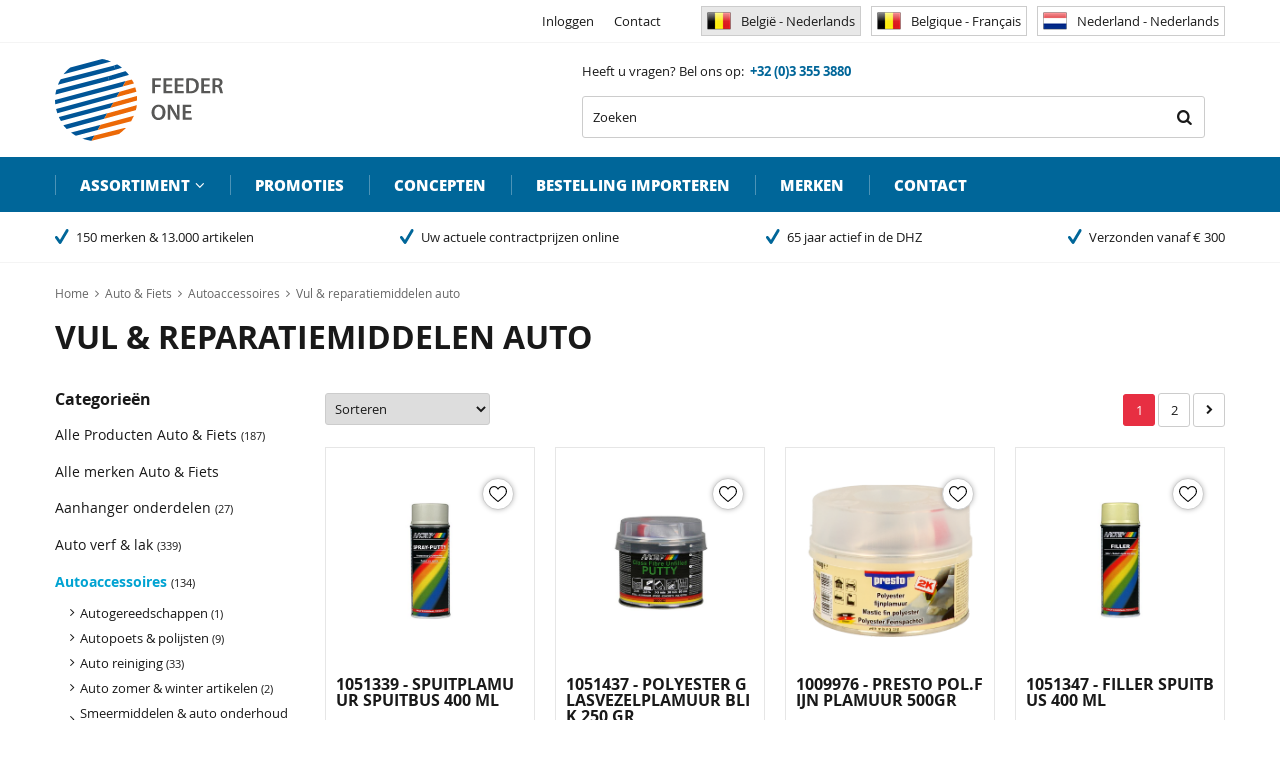

--- FILE ---
content_type: text/html; charset=utf-8
request_url: https://shop.feederone.eu/nl-be/auto-en-fiets/autoaccessoires/vul-en-reparatiemiddelen-auto/
body_size: 29196
content:
<!DOCTYPE html>


<html lang="nl">
<head>
    <meta http-equiv="Content-Type" content="text/html; charset=UTF-8"/>
<!--

Powered by NextChapter eCommerce
Unlock your growth at https://www.nextchapter-ecommerce.com

-->


<title>Vul &amp; reparatiemiddelen auto</title>

<meta name="description" content="Vul &amp; reparatiemiddelen auto">
    <meta property="og:image" content="http://cdn.nextchapter-ecommerce.com/Public/shop_feederone_eu/Images/og_logo.jpg">

<meta property="og:title" content="Vul &amp; reparatiemiddelen auto">
<meta property="og:description" content="Vul &amp; reparatiemiddelen auto">
<meta property="og:url" content="https://shop.feederone.eu/nl-be/auto-en-fiets/autoaccessoires/vul-en-reparatiemiddelen-auto/">

<meta name="format-detection" content="telephone=no">
<meta name="msapplication-tap-highlight" content="no">


    <meta name="viewport" content="width=1024">

    <meta name="robots" content="index,follow">

<meta name="copyright" content="Copyright © Feeder One B.V. - Alle rechten voorbehouden">
<meta name="author" content="Feeder One B.V.">

<meta name="google-site-verification" content="_1msn_cjrzfioDorccRSU1dPkOjrXxEB7sQhdJUck6k" />
    <link rel="canonical" href="https://shop.feederone.eu/nl-be/auto-en-fiets/autoaccessoires/vul-en-reparatiemiddelen-auto/">

    <link rel="alternate" media="only screen and (max-width: 640px)" href="https://m.shop.feederone.eu/nl-be/auto-en-fiets/autoaccessoires/vul-en-reparatiemiddelen-auto/">
    <link rel="alternate" media="handheld" href="https://m.shop.feederone.eu/nl-be/auto-en-fiets/autoaccessoires/vul-en-reparatiemiddelen-auto/">
    <link rel="shortcut icon" href="//cdn.nextchapter-ecommerce.com/Public/shop_feederone_eu/Images/favicon.png">
    <link rel="apple-touch-icon" sizes="57x57" href="//cdn.nextchapter-ecommerce.com/Public/shop_feederone_eu/Images/homescreen_mobile.png">
    <link rel="apple-touch-icon" sizes="114x114" href="//cdn.nextchapter-ecommerce.com/Public/shop_feederone_eu/Images/homescreen_mobile_retina.png">
    <link rel="apple-touch-icon" sizes="72x72" href="//cdn.nextchapter-ecommerce.com/Public/shop_feederone_eu/Images/homescreen_tablet.png">
    <link rel="apple-touch-icon" sizes="144x144" href="//cdn.nextchapter-ecommerce.com/Public/shop_feederone_eu/Images/homescreen_tablet_retina.png">

<link rel="Stylesheet" type="text/css" href="//cdn.nextchapter-ecommerce.com/Public/Styles/GetCss?s=shop_feederone_eu&amp;m=www&amp;p=1.191.0.0&amp;v=prod">

    <link rel="next" href="https://shop.feederone.eu/nl-be/auto-en-fiets/autoaccessoires/vul-en-reparatiemiddelen-auto/?page=2">

    
<script>
    !function(n,o,t){n.nextchapter={cookies:function e(){function c(o,t){var e=o[1];(!e||t[e])&&(0,o[0])(t,n)}function i(n){o.push(n)}return{onConsent:function(n,o){o?i([o,n]):i([n])},consented:function(n){for(var t=0,e=o.length;t<e;t++)c(o[t],n)},isConsented:function(o){var e=n[t]();return!!e&&!!e[o]&&e[o]}}}()}}(window,[],"getCookieConsent");

        
    window.getCookieConsent = function() {
        return {
            functional: true,
            preferences: true,
            statistics: true,
            marketing: true
        };
    };
        
</script>


<script>
    dataLayer = [];

    
    nextchapter.cookies.onConsent(function(consent) {
        if (consent.preferences)
            dataLayer.push({ 'event': 'cookieconsent_preferences' });

        if (consent.statistics)
            dataLayer.push({ 'event': 'cookieconsent_statistics' });

        if (consent.marketing)
            dataLayer.push({ 'event': 'cookieconsent_marketing' });
    });
</script>
        
    
    


    



<script>

        
        (function (w, d, s, l, i) {
            w[l] = w[l] || []; w[l].push({
                'gtm.start':
                    new Date().getTime(), event: 'gtm.js'
            }); var f = d.getElementsByTagName(s)[0],
                j = d.createElement(s), dl = l != 'dataLayer' ? '&l=' + l : ''; j.async = true; j.src =
                '//www.googletagmanager.com/gtm.js?id=' + i + dl; f.parentNode.insertBefore(j, f);
        })(window, document, 'script', 'dataLayer', 'GTM-5K2KG36');
        
</script>
                    <script id="mcjs">!function(c,h,i,m,p){m=c.createElement(h),p=c.getElementsByTagName(h)[0],m.async=1,m.src=i,p.parentNode.insertBefore(m,p)}(document,"script","https://chimpstatic.com/mcjs-connected/js/users/5b40dfffe6e1a403e666d14eb/8c8525e5ad471eb8f0f70261a.js");</script>


    


    
    

    </head>
<body class="pgztemplate1 category-page category-page--category extendedwidth">
    <div id="jq-loadingGif" class="loadingOverlay" style="display: none;">
        <img alt="Loading..." src="//cdn.nextchapter-ecommerce.com/Public/shop_feederone_eu/Images/loader.gif" />
    </div>
    <div id="wrap-all" class="wrap_all">
<div id="addedToCart" class="addedToCart" data-type="Toast" style="display: none;">
    <div id="cart-template-pre" class="wrapper">
        <div class="addedProductDetails">
            <img alt="Loading..." class="loader" src="//cdn.nextchapter-ecommerce.com/Public/shop_feederone_eu/Images/loader.gif" />
        </div>
    </div>
    <div id="cart-template-target" class="wrapper">
        <div class="template-placeholder">
        </div>
    </div>
</div>




<a id="scrollToTop" href="#" class="scrollTop" title="Naar boven"
    data-appearAfter="500" data-animate="true">
    <span class="arrow"></span> Naar boven
</a>

<div id="header" class="header">
    <div id="topBar" class="topBar">
        <div class="wrapper">
            <div class="itemsLeft">
    
</div>
            <div class="itemsRight">


<div class="topBarItem myAccount">
        <a href="/nl-be/account/inloggen/"
           title="Inloggen">
            <span class="accountIcon"></span>
            Inloggen
        </a>
</div>


    

    <div class="topBarItem service">
            <a href="/nl-be/pages/klantenservice/"
               title="Service">
                <span class="icon"></span>
                Service
                <span class="arrow"></span>
            </a>
        <ul class="dropdown">
                            <li>
                    <a class="" href="/nl-be/pages/klantenservice/" target="">Klantenservice</a>
                </li>
                <li>
                    <a class="" href="/nl-be/pages/betaalinformatie/" target="">Betaalinformatie</a>
                </li>
                <li>
                    <a class="" href="/nl-be/pages/verzendinformatie/" target="">Verzendinformatie</a>
                </li>
                            <li><a class="" href="/nl-be/pages/colofon/" target="">Colofon</a></li>
        </ul>
    </div>


<a class="topBarItem contact" href="/nl-be/pages/contact/" target="">Contact</a>        <ul id="language-selection" class="language topBarItem">
            <li class="language__item">
                <a href="https://shop.feederone.eu/nl-be/" title="Belgi&#235; - Nederlands" class="language__link language__link--active">
                        <img src="//cdn.nextchapter-ecommerce.com/Public/Images/BE_small.png" alt="Belgi&#235; - Nederlands" />
                    Belgi&#235; - Nederlands
                </a>
            </li>
            <li class="language__item">
                <a href="https://shop.feederone.eu/fr-be/" title="Belgique - Fran&#231;ais" class="language__link ">
                        <img src="//cdn.nextchapter-ecommerce.com/Public/Images/BE_small.png" alt="Belgique - Fran&#231;ais" />
                    Belgique - Fran&#231;ais
                </a>
            </li>
            <li class="language__item">
                <a href="https://shop.feederone.eu/nl-nl/" title="Nederland - Nederlands" class="language__link ">
                        <img src="//cdn.nextchapter-ecommerce.com/Public/Images/NL_small.png" alt="Nederland - Nederlands" />
                    Nederland - Nederlands
                </a>
            </li>
    </ul>
</div>
        </div>
    </div>
    <div class="wrapper">
        <a href="/nl-be/" title="Home" class="top_nav_logo headerLogo">
    <img alt="shop_feederone_eu" src="https://cdn.nextchapter-ecommerce.com/Public/shop_feederone_eu/Images/desktop_logo.svg" />
</a>

        <div class="header-items">
        <div class="header-items__textblock">
            Heeft u vragen? Bel ons op: &nbsp;<strong>+32 (0)3&nbsp;355 3880</strong>
        </div>
    <div id="search-bar" class="searchBar">
<form action="/nl-be/zoeken/" id="searchForm" method="post">        <div class="searchBarIcon"></div>
<input autocomplete="off" id="txtSearch" name="txtSearch" placeholder="Zoeken" type="text" />
        <a href="/nl-be/zoeken/" class="searchButton do-search"
           title="Zoeken">
            Zoeken <span class="searchIcon"></span>
        </a>
        <a href="#" id="txtSearch_clear" class="clear" style="display: none;"><span class="clearIcon"></span>x</a>
        <label for="txtSearch" class="sr-only">
            Zoeken
        </label>
</form></div>

</div>
    </div>

    <div class="navBar">
    <div class="wrapper topMenu">
        

<div class="nav">
    <div class="nav__assortiment assortiment">
        <div class="assortiment__button">
            Assortiment
        </div>
        <div class="assortiment__dropdown">
            <div class="assortiment__list">
                    <div class="assortiment__category dd-category alle-producten category-2BEA0">
                        <a href="/nl-be/alle-producten/" class="dd-category__title">Alle producten</a>

                            <div class="dd-category__list">
<div class="dd-category__sub dd-subcategory">
    <a href="https://shop.feederone.eu/nl-be/promoties/" class="dd-subcategory__title">Promoties</a>
        <ul class="dd-subcategory__list">
            <li class="dd-subcategory__item">
                <a href="/nl-be/promoties/promotie-motip-spuitbussen/" class="dd-subcategory__link">Promotie Motip Spuitbussen</a>
            </li>
            <li class="dd-subcategory__item">
                <a href="https://shop.feederone.eu/nl-be/promoties/promotie-pattex-duopack/" class="dd-subcategory__link">Promotie Pattex Duopack</a>
            </li>
            <li class="dd-subcategory__item">
                <a href="https://shop.feederone.eu/nl-be/promoties/promotie-rubson-duopack/" class="dd-subcategory__link">Promotie Rubson Duopack</a>
            </li>
            <li class="dd-subcategory__item">
                <a href="https://www.feederone.eu/nl-be/promoties/prijsbrekers/" class="dd-subcategory__link">Prijsbrekers</a>
            </li>
    </ul>

</div>
<div class="dd-category__sub dd-subcategory">
    <a href="https://shop.feederone.eu/nl-be/populair-en-actueel/" class="dd-subcategory__title">Populair &#233;n Actueel</a>
        <ul class="dd-subcategory__list">
            <li class="dd-subcategory__item">
                <a href="/nl-be/populair-en-actueel/gezien-op-tv/" class="dd-subcategory__link">Gezien op TV</a>
            </li>
            <li class="dd-subcategory__item">
                <a href="https://www.feederone.eu/nl-nl/populair-en-actueel/barbecue-bbq-en-tuinfeest/" class="dd-subcategory__link">Barbecue &amp; Tuinfeest</a>
            </li>
            <li class="dd-subcategory__item">
                <a href="/nl-be/populair-en-actueel/energiebesparing/" class="dd-subcategory__link">Energiebesparing</a>
            </li>
            <li class="dd-subcategory__item">
                <a href="/nl-be/populair-en-actueel/snoeiseizoen/" class="dd-subcategory__link">Snoeiseizoen</a>
            </li>
            <li class="dd-subcategory__item">
                <a href="https://shop.feederone.eu/nl-be/populair-en-actueel/verhuizen/" class="dd-subcategory__link">Verhuizen</a>
            </li>
            <li class="dd-subcategory__item">
                <a href="https://shop.feederone.eu/nl-be/populair-en-actueel/veiligheid-en-bewaking/" class="dd-subcategory__link">Veiligheid &amp; Bewaking</a>
            </li>
    </ul>

</div>
<div class="dd-category__sub dd-subcategory">
    <a href="/nl-be/alle-producten/nieuwe-producten/" class="dd-subcategory__title">Nieuwe producten</a>
        <ul class="dd-subcategory__list">
            <li class="dd-subcategory__item">
                <a href="/nl-be/alle-producten/nieuwe-producten/nieuw-in-q1-en-q2-van-2026/" class="dd-subcategory__link">Nieuw in Q1 &amp; Q2 van 2026</a>
            </li>
            <li class="dd-subcategory__item">
                <a href="/nl-be/alle-producten/nieuwe-producten/nieuw-in-q3-en-q4-van-2025/" class="dd-subcategory__link">Nieuw in Q3 &amp; Q4 van 2025</a>
            </li>
            <li class="dd-subcategory__item">
                <a href="/nl-be/alle-producten/nieuwe-producten/nieuw-in-q1-en-q2-van-2025/" class="dd-subcategory__link">Nieuw in Q1 &amp; Q2 van 2025</a>
            </li>
            <li class="dd-subcategory__item">
                <a href="/nl-be/alle-producten/nieuwe-producten/nieuw-in-q3-en-q4-van-2024/" class="dd-subcategory__link">Nieuw in Q3 &amp; Q4 van 2024</a>
            </li>
            <li class="dd-subcategory__item">
                <a href="/nl-be/alle-producten/nieuwe-producten/nieuw-in-q1-en-q2-van-2024/" class="dd-subcategory__link">Nieuw in Q1 &amp; Q2 van 2024</a>
            </li>
    </ul>

</div>
<div class="dd-category__sub dd-subcategory">
    <a href="https://shop.feederone.eu/nl-be/alle-producten/?brand=Dunlop%3BAltrad+fort%3BBioline%3BDynaplus%3BGlassex%3BPdc+brush%3BOlfa%3BPalmolive%3BUnicura" class="dd-subcategory__title">In de kijker</a>
        <ul class="dd-subcategory__list">
            <li class="dd-subcategory__item">
                <a href="https://shop.feederone.eu/nl-be/alle-producten/nieuwe-producten/nieuw-sinds-start-2025/?brand=Sam" class="dd-subcategory__link">R7 Schuurproducten</a>
            </li>
            <li class="dd-subcategory__item">
                <a href="https://shop.feederone.eu/nl-be/merken/ecover/" class="dd-subcategory__link">Ecover producten</a>
            </li>
    </ul>

</div>
<div class="dd-category__sub dd-subcategory">
    <a href="/nl-be/alle-producten/sterke-selecties/" class="dd-subcategory__title">Sterke Selecties</a>
        <ul class="dd-subcategory__list">
            <li class="dd-subcategory__item">
                <a href="/nl-be/alle-producten/sterke-selecties/product-sets/" class="dd-subcategory__link">Product sets</a>
            </li>
            <li class="dd-subcategory__item">
                <a href="/nl-be/alle-producten/sterke-selecties/trendy-zwart/" class="dd-subcategory__link">Trendy zwart</a>
            </li>
    </ul>

</div>
                            </div>
                    </div>
                    <div class="assortiment__category dd-category auto-en-fiets category-2BDA8 active">
                        <a href="/nl-be/auto-en-fiets/" class="dd-category__title">Auto &amp; Fiets</a>

                            <div class="dd-category__list">
<div class="dd-category__sub dd-subcategory">
    <a href="/nl-be/auto-en-fiets/alle-producten-auto-en-fiets/" class="dd-subcategory__title">Alle Producten Auto &amp; Fiets</a>
    
</div>
<div class="dd-category__sub dd-subcategory">
    <a href="/nl-be/auto-en-fiets/alle-merken-auto-en-fiets/" class="dd-subcategory__title">Alle merken Auto &amp; Fiets</a>
    
</div>
<div class="dd-category__sub dd-subcategory">
    <a href="/nl-be/auto-en-fiets/aanhanger-onderdelen/" class="dd-subcategory__title">Aanhanger onderdelen</a>
        <ul class="dd-subcategory__list">
            <li class="dd-subcategory__item">
                <a href="/nl-be/auto-en-fiets/aanhanger-onderdelen/snelbinders-lastgordels-en-ratelspanners/" class="dd-subcategory__link">Snelbinders, lastgordels &amp; ratelspanners</a>
            </li>
    </ul>

</div>
<div class="dd-category__sub dd-subcategory">
    <a href="/nl-be/auto-en-fiets/auto-verf-en-lak/" class="dd-subcategory__title">Auto verf &amp; lak</a>
        <ul class="dd-subcategory__list">
            <li class="dd-subcategory__item">
                <a href="/nl-be/auto-en-fiets/auto-verf-en-lak/lakstiften-auto/" class="dd-subcategory__link">Lakstiften auto</a>
            </li>
            <li class="dd-subcategory__item">
                <a href="/nl-be/auto-en-fiets/auto-verf-en-lak/spuitbus-professioneel-auto/" class="dd-subcategory__link">Spuitbus professioneel auto</a>
            </li>
            <li class="dd-subcategory__item">
                <a href="/nl-be/auto-en-fiets/auto-verf-en-lak/spuitbus-verf-auto/" class="dd-subcategory__link">Spuitbus verf auto</a>
            </li>
    </ul>

</div>
<div class="dd-category__sub dd-subcategory">
    <a href="/nl-be/auto-en-fiets/autoaccessoires/" class="dd-subcategory__title">Autoaccessoires</a>
        <ul class="dd-subcategory__list">
            <li class="dd-subcategory__item">
                <a href="/nl-be/auto-en-fiets/autoaccessoires/autogereedschappen/" class="dd-subcategory__link">Autogereedschappen</a>
            </li>
            <li class="dd-subcategory__item">
                <a href="/nl-be/auto-en-fiets/autoaccessoires/autopoets-en-polijsten/" class="dd-subcategory__link">Autopoets &amp; polijsten</a>
            </li>
            <li class="dd-subcategory__item">
                <a href="/nl-be/auto-en-fiets/autoaccessoires/auto-reiniging/" class="dd-subcategory__link">Auto reiniging</a>
            </li>
            <li class="dd-subcategory__item">
                <a href="/nl-be/auto-en-fiets/autoaccessoires/auto-zomer-en-winter-artikelen/" class="dd-subcategory__link">Auto zomer &amp; winter artikelen</a>
            </li>
            <li class="dd-subcategory__item">
                <a href="/nl-be/auto-en-fiets/autoaccessoires/smeermiddelen-en-auto-onderhoud/" class="dd-subcategory__link">Smeermiddelen &amp; auto onderhoud</a>
            </li>
            <li class="dd-subcategory__item">
                <a href="/nl-be/auto-en-fiets/autoaccessoires/vul-en-reparatiemiddelen-auto/" class="dd-subcategory__link">Vul &amp; reparatiemiddelen auto</a>
            </li>
    </ul>

</div>
<div class="dd-category__sub dd-subcategory">
    <a href="/nl-be/auto-en-fiets/boot/" class="dd-subcategory__title">Boot</a>
        <ul class="dd-subcategory__list">
            <li class="dd-subcategory__item">
                <a href="/nl-be/auto-en-fiets/boot/aanlegring/" class="dd-subcategory__link">Aanlegring</a>
            </li>
    </ul>

</div>
<div class="dd-category__sub dd-subcategory">
    <a href="/nl-be/auto-en-fiets/fietsaccessoires-en-onderdelen/" class="dd-subcategory__title">Fietsaccessoires &amp; onderdelen</a>
        <ul class="dd-subcategory__list">
            <li class="dd-subcategory__item">
                <a href="/nl-be/auto-en-fiets/fietsaccessoires-en-onderdelen/fiets-onderhouds-en-smeermiddelen/" class="dd-subcategory__link">Fiets onderhouds- &amp; smeermiddelen</a>
            </li>
            <li class="dd-subcategory__item">
                <a href="/nl-be/auto-en-fiets/fietsaccessoires-en-onderdelen/fietsgereedschap-en-bandenplaksets/" class="dd-subcategory__link">Fietsgereedschap &amp; bandenplaksets</a>
            </li>
            <li class="dd-subcategory__item">
                <a href="/nl-be/auto-en-fiets/fietsaccessoires-en-onderdelen/fietssloten/" class="dd-subcategory__link">Fietssloten</a>
            </li>
    </ul>

</div>
                            </div>
                    </div>
                    <div class="assortiment__category dd-category bouwmaterialen category-2F8EE">
                        <a href="/nl-be/bouwmaterialen/" class="dd-category__title">Bouwmaterialen</a>

                            <div class="dd-category__list">
<div class="dd-category__sub dd-subcategory">
    <a href="/nl-be/bouwmaterialen/alle-producten-bouwmaterialen/" class="dd-subcategory__title">Alle Producten Bouwmaterialen</a>
    
</div>
<div class="dd-category__sub dd-subcategory">
    <a href="/nl-be/bouwmaterialen/alle-merken-bouwmaterialen/" class="dd-subcategory__title">Alle Merken Bouwmaterialen</a>
    
</div>
<div class="dd-category__sub dd-subcategory">
    <a href="/nl-be/bouwmaterialen/bouwbenodigdheden/" class="dd-subcategory__title">Bouwbenodigdheden</a>
        <ul class="dd-subcategory__list">
            <li class="dd-subcategory__item">
                <a href="/nl-be/bouwmaterialen/bouwbenodigdheden/schuurmiddelen/" class="dd-subcategory__link">Schuurmiddelen</a>
            </li>
            <li class="dd-subcategory__item">
                <a href="/nl-be/bouwmaterialen/bouwbenodigdheden/touw/" class="dd-subcategory__link">Touw</a>
            </li>
    </ul>

</div>
<div class="dd-category__sub dd-subcategory">
    <a href="/nl-be/bouwmaterialen/chemische-vloeistoffen/" class="dd-subcategory__title">Chemische vloeistoffen</a>
        <ul class="dd-subcategory__list">
            <li class="dd-subcategory__item">
                <a href="/nl-be/bouwmaterialen/chemische-vloeistoffen/verdunnen-en-ontvetten/" class="dd-subcategory__link">Verdunnen &amp; ontvetten</a>
            </li>
    </ul>

</div>
<div class="dd-category__sub dd-subcategory">
    <a href="/nl-be/bouwmaterialen/vochtwerende-producten/" class="dd-subcategory__title">Vochtwerende Producten</a>
        <ul class="dd-subcategory__list">
            <li class="dd-subcategory__item">
                <a href="/nl-be/bouwmaterialen/vochtwerende-producten/anti-infiltratie-en-vochtscherm/" class="dd-subcategory__link">Anti-infiltratie &amp; vochtscherm</a>
            </li>
            <li class="dd-subcategory__item">
                <a href="/nl-be/bouwmaterialen/vochtwerende-producten/dakreparatie-en-accessoires/" class="dd-subcategory__link">Dakreparatie &amp; accessoires</a>
            </li>
            <li class="dd-subcategory__item">
                <a href="/nl-be/bouwmaterialen/vochtwerende-producten/luchtontvochtigers/" class="dd-subcategory__link">Luchtontvochtigers</a>
            </li>
    </ul>

</div>
<div class="dd-category__sub dd-subcategory">
    <a href="/nl-be/bouwmaterialen/isolatie/" class="dd-subcategory__title">Isolatie</a>
        <ul class="dd-subcategory__list">
            <li class="dd-subcategory__item">
                <a href="/nl-be/isolatie-en-ventilatie/isolatie/" class="dd-subcategory__link">Alle isolatiemateriaal</a>
            </li>
    </ul>

</div>
<div class="dd-category__sub dd-subcategory">
    <a href="/nl-be/bouwmaterialen/lijmen-en-kitten/" class="dd-subcategory__title">Lijmen &amp; kitten</a>
        <ul class="dd-subcategory__list">
            <li class="dd-subcategory__item">
                <a href="/nl-be/bouwmaterialen/lijmen-en-kitten/tools-en-spuiten/" class="dd-subcategory__link">Tools &amp; Spuiten</a>
            </li>
            <li class="dd-subcategory__item">
                <a href="/nl-be/bouwmaterialen/lijmen-en-kitten/acrylaatkit/" class="dd-subcategory__link">Acrylaatkit</a>
            </li>
            <li class="dd-subcategory__item">
                <a href="/nl-be/bouwmaterialen/lijmen-en-kitten/contactlijm/" class="dd-subcategory__link">Contactlijm</a>
            </li>
            <li class="dd-subcategory__item">
                <a href="/nl-be/bouwmaterialen/lijmen-en-kitten/houtlijmkit/" class="dd-subcategory__link">Houtlijmkit</a>
            </li>
            <li class="dd-subcategory__item">
                <a href="/nl-be/bouwmaterialen/lijmen-en-kitten/montagekit/" class="dd-subcategory__link">Montagekit</a>
            </li>
            <li class="dd-subcategory__item">
                <a href="/nl-be/bouwmaterialen/lijmen-en-kitten/purschuim/" class="dd-subcategory__link">Purschuim</a>
            </li>
            <li class="dd-subcategory__item">
                <a href="/nl-be/bouwmaterialen/lijmen-en-kitten/pvc-lijm/" class="dd-subcategory__link">PVC lijm</a>
            </li>
            <li class="dd-subcategory__item">
                <a href="/nl-be/bouwmaterialen/lijmen-en-kitten/sanitair/" class="dd-subcategory__link">Sanitair</a>
            </li>
            <li class="dd-subcategory__item">
                <a href="/nl-be/bouwmaterialen/lijmen-en-kitten/secondelijm/" class="dd-subcategory__link">Secondelijm</a>
            </li>
            <li class="dd-subcategory__item">
                <a href="/nl-be/bouwmaterialen/lijmen-en-kitten/siliconenkit/" class="dd-subcategory__link">Siliconenkit</a>
            </li>
            <li class="dd-subcategory__item">
                <a href="/nl-be/bouwmaterialen/lijmen-en-kitten/voegkit/" class="dd-subcategory__link">Voegkit</a>
            </li>
            <li class="dd-subcategory__item">
                <a href="/nl-be/bouwmaterialen/lijmen-en-kitten/varia-lijm-en-kit/" class="dd-subcategory__link">Varia lijm en kit</a>
            </li>
    </ul>

</div>
<div class="dd-category__sub dd-subcategory">
    <a href="/nl-be/bouwmaterialen/bouwstoffen/" class="dd-subcategory__title">Bouwstoffen</a>
        <ul class="dd-subcategory__list">
            <li class="dd-subcategory__item">
                <a href="/nl-be/bouwmaterialen/bouwstoffen/vul-en-voegmiddelen/" class="dd-subcategory__link">Vul- &amp; voegmiddelen</a>
            </li>
    </ul>

</div>
<div class="dd-category__sub dd-subcategory">
    <a href="/nl-be/bouwmaterialen/tape-en-band/" class="dd-subcategory__title">Tape &amp; Band</a>
        <ul class="dd-subcategory__list">
            <li class="dd-subcategory__item">
                <a href="/nl-be/bouwmaterialen/tape-en-band/aluminium-tapes/" class="dd-subcategory__link">Aluminium tapes</a>
            </li>
            <li class="dd-subcategory__item">
                <a href="/nl-be/bouwmaterialen/tape-en-band/isolatietapes/" class="dd-subcategory__link">Isolatietapes</a>
            </li>
            <li class="dd-subcategory__item">
                <a href="/nl-be/bouwmaterialen/tape-en-band/maskingtapes/" class="dd-subcategory__link">Maskingtapes</a>
            </li>
            <li class="dd-subcategory__item">
                <a href="/nl-be/bouwmaterialen/tape-en-band/montagetapes/" class="dd-subcategory__link">Montagetapes</a>
            </li>
            <li class="dd-subcategory__item">
                <a href="/nl-be/bouwmaterialen/tape-en-band/plakbandtapes/" class="dd-subcategory__link">Plakbandtapes</a>
            </li>
            <li class="dd-subcategory__item">
                <a href="/nl-be/bouwmaterialen/tape-en-band/powertapes/" class="dd-subcategory__link">Powertapes</a>
            </li>
            <li class="dd-subcategory__item">
                <a href="/nl-be/bouwmaterialen/tape-en-band/reparatietapes/" class="dd-subcategory__link">Reparatietapes</a>
            </li>
            <li class="dd-subcategory__item">
                <a href="/nl-be/bouwmaterialen/tape-en-band/tapijttapes/" class="dd-subcategory__link">Tapijttapes</a>
            </li>
            <li class="dd-subcategory__item">
                <a href="/nl-be/bouwmaterialen/tape-en-band/veiligheidstapes/" class="dd-subcategory__link">Veiligheidstapes</a>
            </li>
            <li class="dd-subcategory__item">
                <a href="/nl-be/bouwmaterialen/tape-en-band/velcrotapes/" class="dd-subcategory__link">Velcrotapes</a>
            </li>
            <li class="dd-subcategory__item">
                <a href="/nl-be/bouwmaterialen/tape-en-band/verpakkingstapes/" class="dd-subcategory__link">Verpakkingstapes</a>
            </li>
            <li class="dd-subcategory__item">
                <a href="/nl-be/bouwmaterialen/tape-en-band/varia-tapes/" class="dd-subcategory__link">Varia tapes</a>
            </li>
    </ul>

</div>
                            </div>
                    </div>
                    <div class="assortiment__category dd-category elektra category-2C9EC">
                        <a href="/nl-be/elektra/" class="dd-category__title">Elektra</a>

                            <div class="dd-category__list">
<div class="dd-category__sub dd-subcategory">
    <a href="/nl-be/elektra/alle-producten-elektra/" class="dd-subcategory__title">Alle Producten Elektra</a>
    
</div>
<div class="dd-category__sub dd-subcategory">
    <a href="/nl-be/elektra/alle-merken-elektra/" class="dd-subcategory__title">Alle Merken Elektra</a>
    
</div>
<div class="dd-category__sub dd-subcategory">
    <a href="/nl-be/elektra/slimme-apparaten/" class="dd-subcategory__title">Slimme apparaten</a>
        <ul class="dd-subcategory__list">
            <li class="dd-subcategory__item">
                <a href="/nl-be/elektra/slimme-apparaten/slimme-accessoires/" class="dd-subcategory__link">Slimme accessoires</a>
            </li>
            <li class="dd-subcategory__item">
                <a href="/nl-be/elektra/slimme-apparaten/slimme-alarmsystemen/" class="dd-subcategory__link">Slimme alarmsystemen</a>
            </li>
            <li class="dd-subcategory__item">
                <a href="/nl-be/elektra/slimme-apparaten/slimme-beveiligingscameras/" class="dd-subcategory__link">Slimme beveiligingscamera&#39;s</a>
            </li>
            <li class="dd-subcategory__item">
                <a href="/nl-be/elektra/slimme-apparaten/slimme-deurbellen/" class="dd-subcategory__link">Slimme deurbellen</a>
            </li>
            <li class="dd-subcategory__item">
                <a href="/nl-be/elektra/slimme-apparaten/slimme-draagbare-stroomvoorziening/" class="dd-subcategory__link">Slimme draagbare stroomvoorziening</a>
            </li>
            <li class="dd-subcategory__item">
                <a href="/nl-be/elektra/slimme-apparaten/slimme-rookmelders-en-slimme-koolmonoxidemelders/" class="dd-subcategory__link">Slimme rookmelders en slimme koolmonoxidemelders</a>
            </li>
            <li class="dd-subcategory__item">
                <a href="/nl-be/elektra/slimme-apparaten/slimme-sensoren/" class="dd-subcategory__link">Slimme sensoren</a>
            </li>
            <li class="dd-subcategory__item">
                <a href="/nl-be/elektra/slimme-apparaten/slimme-sloten/" class="dd-subcategory__link">Slimme sloten</a>
            </li>
            <li class="dd-subcategory__item">
                <a href="/nl-be/elektra/slimme-apparaten/slimme-stekkers-en-schakelaars/" class="dd-subcategory__link">Slimme stekkers en schakelaars</a>
            </li>
            <li class="dd-subcategory__item">
                <a href="/nl-be/elektra/slimme-apparaten/slimme-thermostaten/" class="dd-subcategory__link">Slimme thermostaten</a>
            </li>
            <li class="dd-subcategory__item">
                <a href="/nl-be/elektra/slimme-apparaten/slimme-ventilatie/" class="dd-subcategory__link">Slimme ventilatie</a>
            </li>
            <li class="dd-subcategory__item">
                <a href="/nl-be/elektra/slimme-apparaten/slimme-zonnepanelen/" class="dd-subcategory__link">Slimme zonnepanelen</a>
            </li>
            <li class="dd-subcategory__item">
                <a href="/nl-be/elektra/slimme-apparaten/varia-slimme-apparaten/" class="dd-subcategory__link">Varia slimme apparaten</a>
            </li>
    </ul>

</div>
<div class="dd-category__sub dd-subcategory">
    <a href="/nl-be/elektra/led-lampen/" class="dd-subcategory__title">LED Lampen</a>
        <ul class="dd-subcategory__list">
            <li class="dd-subcategory__item">
                <a href="/nl-be/elektra/led-lampen/led-buislamp/" class="dd-subcategory__link">LED Buislamp</a>
            </li>
            <li class="dd-subcategory__item">
                <a href="/nl-be/elektra/led-lampen/led-capsule/" class="dd-subcategory__link">LED Capsule</a>
            </li>
            <li class="dd-subcategory__item">
                <a href="/nl-be/elektra/led-lampen/led-lampen-toledo-retro/" class="dd-subcategory__link">LED Lampen Toledo Retro</a>
            </li>
            <li class="dd-subcategory__item">
                <a href="/nl-be/elektra/led-lampen/led-lampen-standaard/" class="dd-subcategory__link">LED Lampen Standaard</a>
            </li>
            <li class="dd-subcategory__item">
                <a href="/nl-be/elektra/led-lampen/led-spot/" class="dd-subcategory__link">LED Spot</a>
            </li>
    </ul>

</div>
<div class="dd-category__sub dd-subcategory">
    <a href="/nl-be/elektra/led-verlichting/" class="dd-subcategory__title">LED verlichting</a>
        <ul class="dd-subcategory__list">
            <li class="dd-subcategory__item">
                <a href="/nl-be/elektra/led-verlichting/led-armatuur-buis/" class="dd-subcategory__link">LED Armatuur Buis</a>
            </li>
            <li class="dd-subcategory__item">
                <a href="/nl-be/elektra/led-verlichting/led-armatuur-inbouwspot/" class="dd-subcategory__link">LED Armatuur Inbouwspot</a>
            </li>
            <li class="dd-subcategory__item">
                <a href="/nl-be/elektra/led-verlichting/led-plafond-en-wandlampen/" class="dd-subcategory__link">LED Plafond- &amp; wandlampen</a>
            </li>
            <li class="dd-subcategory__item">
                <a href="/nl-be/elektra/led-verlichting/led-lampen-striplight-en-r7s/" class="dd-subcategory__link">LED Lampen Striplight &amp; R7S</a>
            </li>
    </ul>

</div>
<div class="dd-category__sub dd-subcategory">
    <a href="/nl-be/elektra/tl-verlichting/" class="dd-subcategory__title">TL-verlichting</a>
        <ul class="dd-subcategory__list">
            <li class="dd-subcategory__item">
                <a href="/nl-be/elektra/tl-verlichting/tl-buislampen/" class="dd-subcategory__link">TL buislampen</a>
            </li>
            <li class="dd-subcategory__item">
                <a href="/nl-be/elektra/tl-verlichting/tl-buislampen-cirkelvormig/" class="dd-subcategory__link">TL buislampen cirkelvormig</a>
            </li>
    </ul>

</div>
<div class="dd-category__sub dd-subcategory">
    <a href="/nl-be/elektra/installatiemateriaal/" class="dd-subcategory__title">Installatiemateriaal</a>
        <ul class="dd-subcategory__list">
            <li class="dd-subcategory__item">
                <a href="/nl-be/elektra/installatiemateriaal/bevestigingsmateriaal/" class="dd-subcategory__link">Bevestigingsmateriaal</a>
            </li>
    </ul>

</div>
<div class="dd-category__sub dd-subcategory">
    <a href="/nl-be/elektra/varia-elektrische-apparaten/" class="dd-subcategory__title">Varia elektrische apparaten</a>
    
</div>
                            </div>
                    </div>
                    <div class="assortiment__category dd-category gereedschap category-2BD89">
                        <a href="/nl-be/gereedschap/" class="dd-category__title">Gereedschap</a>

                            <div class="dd-category__list">
<div class="dd-category__sub dd-subcategory">
    <a href="/nl-be/gereedschap/alle-producten-gereedschap/" class="dd-subcategory__title">Alle Producten Gereedschap</a>
    
</div>
<div class="dd-category__sub dd-subcategory">
    <a href="/nl-be/gereedschap/alle-merken-gereedschap/" class="dd-subcategory__title">Alle merken Gereedschap</a>
    
</div>
<div class="dd-category__sub dd-subcategory">
    <a href="/nl-be/gereedschap/elektrisch-gereedschap/" class="dd-subcategory__title">Elektrisch gereedschap</a>
        <ul class="dd-subcategory__list">
            <li class="dd-subcategory__item">
                <a href="/nl-be/gereedschap/elektrisch-gereedschap/heteluchtpistolen/" class="dd-subcategory__link">Heteluchtpistolen</a>
            </li>
            <li class="dd-subcategory__item">
                <a href="/nl-be/gereedschap/elektrisch-gereedschap/las-en-soldeergereedschap/" class="dd-subcategory__link">Las- &amp; soldeergereedschap</a>
            </li>
            <li class="dd-subcategory__item">
                <a href="/nl-be/gereedschap/elektrisch-gereedschap/lijmpistolen-en-lijmpatronen/" class="dd-subcategory__link">Lijmpistolen &amp; lijmpatronen</a>
            </li>
            <li class="dd-subcategory__item">
                <a href="/nl-be/gereedschap/elektrisch-gereedschap/multitools/" class="dd-subcategory__link">Multitools</a>
            </li>
    </ul>

</div>
<div class="dd-category__sub dd-subcategory">
    <a href="/nl-be/gereedschap/elektrisch-gereedschap-accessoires/" class="dd-subcategory__title">Elektrisch gereedschap accessoires</a>
        <ul class="dd-subcategory__list">
            <li class="dd-subcategory__item">
                <a href="/nl-be/gereedschap/elektrisch-gereedschap-accessoires/accus-en-snelladers/" class="dd-subcategory__link">Accu&#39;s &amp; snelladers</a>
            </li>
            <li class="dd-subcategory__item">
                <a href="/nl-be/gereedschap/elektrisch-gereedschap-accessoires/boormachine-accessoires/" class="dd-subcategory__link">Boormachine accessoires</a>
            </li>
            <li class="dd-subcategory__item">
                <a href="/nl-be/gereedschap/elektrisch-gereedschap-accessoires/slijp-accessoires/" class="dd-subcategory__link">Slijp accessoires</a>
            </li>
            <li class="dd-subcategory__item">
                <a href="/nl-be/gereedschap/elektrisch-gereedschap-accessoires/tacker-nieten-en-nagels/" class="dd-subcategory__link">Tacker nieten &amp; nagels</a>
            </li>
    </ul>

</div>
<div class="dd-category__sub dd-subcategory">
    <a href="/nl-be/gereedschap/veiligheid-en-bescherming/" class="dd-subcategory__title">Veiligheid &amp; bescherming</a>
        <ul class="dd-subcategory__list">
            <li class="dd-subcategory__item">
                <a href="/nl-be/veiligheid-en-bescherming/" class="dd-subcategory__link">Alle veiligheid en bescherming producten</a>
            </li>
    </ul>

</div>
<div class="dd-category__sub dd-subcategory">
    <a href="/nl-be/gereedschap/handgereedschap/" class="dd-subcategory__title">Handgereedschap</a>
        <ul class="dd-subcategory__list">
            <li class="dd-subcategory__item">
                <a href="/nl-be/gereedschap/handgereedschap/beitels-gutsen-en-drevels/" class="dd-subcategory__link">Beitels gutsen &amp; drevels</a>
            </li>
            <li class="dd-subcategory__item">
                <a href="/nl-be/gereedschap/handgereedschap/hamers/" class="dd-subcategory__link">Hamers</a>
            </li>
            <li class="dd-subcategory__item">
                <a href="/nl-be/gereedschap/handgereedschap/koevoeten/" class="dd-subcategory__link">Koevoeten</a>
            </li>
            <li class="dd-subcategory__item">
                <a href="/nl-be/gereedschap/handgereedschap/meetgereedschap-en-bouwlasers/" class="dd-subcategory__link">Meetgereedschap &amp; bouwlasers</a>
            </li>
            <li class="dd-subcategory__item">
                <a href="/nl-be/gereedschap/handgereedschap/messen-en-scharen/" class="dd-subcategory__link">Messen &amp; scharen</a>
            </li>
            <li class="dd-subcategory__item">
                <a href="/nl-be/gereedschap/handgereedschap/metsel-en-tegelgereedschap/" class="dd-subcategory__link">Metsel- &amp; tegelgereedschap</a>
            </li>
            <li class="dd-subcategory__item">
                <a href="/nl-be/gereedschap/handgereedschap/niet-en-spijkerapparaten/" class="dd-subcategory__link">Niet- &amp; spijkerapparaten</a>
            </li>
            <li class="dd-subcategory__item">
                <a href="/nl-be/gereedschap/handgereedschap/schroevendraaiers/" class="dd-subcategory__link">Schroevendraaiers</a>
            </li>
            <li class="dd-subcategory__item">
                <a href="/nl-be/gereedschap/handgereedschap/staalborstels/" class="dd-subcategory__link">Staalborstels</a>
            </li>
            <li class="dd-subcategory__item">
                <a href="/nl-be/gereedschap/handgereedschap/tangen/" class="dd-subcategory__link">Tangen</a>
            </li>
            <li class="dd-subcategory__item">
                <a href="/nl-be/gereedschap/handgereedschap/vijlen-en-raspen/" class="dd-subcategory__link">Vijlen &amp; raspen</a>
            </li>
            <li class="dd-subcategory__item">
                <a href="/nl-be/gereedschap/handgereedschap/zagen/" class="dd-subcategory__link">Zagen</a>
            </li>
    </ul>

</div>
<div class="dd-category__sub dd-subcategory">
    <a href="/nl-be/gereedschap/klusbenodigdheden/" class="dd-subcategory__title">Klusbenodigdheden</a>
        <ul class="dd-subcategory__list">
            <li class="dd-subcategory__item">
                <a href="/nl-be/gereedschap/klusbenodigdheden/gereedschapshaken-en-steelhouders/" class="dd-subcategory__link">Gereedschapshaken en steelhouders</a>
            </li>
            <li class="dd-subcategory__item">
                <a href="/nl-be/gereedschap/klusbenodigdheden/onderhouds-en-smeermiddelen/" class="dd-subcategory__link">Onderhouds- &amp; smeermiddelen</a>
            </li>
            <li class="dd-subcategory__item">
                <a href="/nl-be/gereedschap/klusbenodigdheden/werklampen/" class="dd-subcategory__link">Werklampen</a>
            </li>
            <li class="dd-subcategory__item">
                <a href="/nl-be/gereedschap/klusbenodigdheden/tekengerei-en-markeerkrijt/" class="dd-subcategory__link">Tekengerei &amp; markeerkrijt</a>
            </li>
    </ul>

</div>
<div class="dd-category__sub dd-subcategory">
    <a href="/nl-be/gereedschap/metsel-en-tegelgereedschap/" class="dd-subcategory__title">Metsel- en Tegelgereedschap</a>
        <ul class="dd-subcategory__list">
            <li class="dd-subcategory__item">
                <a href="/nl-be/gereedschap/metsel-en-tegelgereedschap/plakspanen/" class="dd-subcategory__link">Plakspanen</a>
            </li>
            <li class="dd-subcategory__item">
                <a href="/nl-be/gereedschap/metsel-en-tegelgereedschap/truwelen/" class="dd-subcategory__link">Truwelen</a>
            </li>
            <li class="dd-subcategory__item">
                <a href="/nl-be/gereedschap/metsel-en-tegelgereedschap/voegers/" class="dd-subcategory__link">Voegers</a>
            </li>
            <li class="dd-subcategory__item">
                <a href="/nl-be/gereedschap/metsel-en-tegelgereedschap/varia-metsel-en-tegelgereedschap/" class="dd-subcategory__link">Varia metsel- en tegelgereedschap</a>
            </li>
    </ul>

</div>
<div class="dd-category__sub dd-subcategory">
    <a href="/nl-be/gereedschap/tuingereedschap/" class="dd-subcategory__title">Tuingereedschap</a>
    
</div>
<div class="dd-category__sub dd-subcategory">
    <a href="/nl-be/gereedschap/behanggereedschap/" class="dd-subcategory__title">Behanggereedschap</a>
    
</div>
<div class="dd-category__sub dd-subcategory">
    <a href="/nl-be/gereedschap/verfgereedschap/" class="dd-subcategory__title">Verfgereedschap</a>
    
</div>
                            </div>
                    </div>
                    <div class="assortiment__category dd-category huishouden category-2F8E7">
                        <a href="/nl-be/huishouden/" class="dd-category__title">Huishouden</a>

                            <div class="dd-category__list">
<div class="dd-category__sub dd-subcategory">
    <a href="/nl-be/huishouden/schoonmaakproducten-in-de-kijker/" class="dd-subcategory__title">Schoonmaakproducten in de kijker</a>
    
</div>
<div class="dd-category__sub dd-subcategory">
    <a href="/nl-be/huishouden/alle-producten-huishouden/" class="dd-subcategory__title">Alle Producten Huishouden</a>
    
</div>
<div class="dd-category__sub dd-subcategory">
    <a href="/nl-be/huishouden/alle-merken-huishouden/" class="dd-subcategory__title">Alle merken Huishouden</a>
    
</div>
<div class="dd-category__sub dd-subcategory">
    <a href="/nl-be/huishouden/schoonmaakartikelen/" class="dd-subcategory__title">Schoonmaakartikelen</a>
        <ul class="dd-subcategory__list">
            <li class="dd-subcategory__item">
                <a href="/nl-be/huishouden/schoonmaakartikelen/bezems-en-stofblik/" class="dd-subcategory__link">Bezems &amp; stofblik</a>
            </li>
    <ul class="dd-subcategory__list">
            <li class="dd-subcategory__item">
                <a href="/nl-be/huishouden/schoonmaakartikelen/bezems-en-stofblik/bezems/" class="dd-subcategory__link">Bezems</a>
            </li>
            <li class="dd-subcategory__item">
                <a href="/nl-be/huishouden/schoonmaakartikelen/bezems-en-stofblik/borstels/" class="dd-subcategory__link">Borstels</a>
            </li>
            <li class="dd-subcategory__item">
                <a href="/nl-be/huishouden/schoonmaakartikelen/bezems-en-stofblik/stelen/" class="dd-subcategory__link">Stelen</a>
            </li>
            <li class="dd-subcategory__item">
                <a href="/nl-be/huishouden/schoonmaakartikelen/bezems-en-stofblik/veger-en-blik/" class="dd-subcategory__link">Veger en blik</a>
            </li>
    </ul>
            <li class="dd-subcategory__item">
                <a href="/nl-be/huishouden/schoonmaakartikelen/borstels-en-schrobbers/" class="dd-subcategory__link">Borstels &amp; schrobbers</a>
            </li>
            <li class="dd-subcategory__item">
                <a href="/nl-be/huishouden/schoonmaakartikelen/doekjes-en-sponzen/" class="dd-subcategory__link">Doekjes &amp; sponzen</a>
            </li>
            <li class="dd-subcategory__item">
                <a href="/nl-be/huishouden/schoonmaakartikelen/dweilen-en-vloersystemen/" class="dd-subcategory__link">Dweilen &amp; vloersystemen</a>
            </li>
    <ul class="dd-subcategory__list">
            <li class="dd-subcategory__item">
                <a href="/nl-be/huishouden/schoonmaakartikelen/dweilen-en-vloersystemen/dweilen/" class="dd-subcategory__link">Dweilen</a>
            </li>
            <li class="dd-subcategory__item">
                <a href="/nl-be/huishouden/schoonmaakartikelen/dweilen-en-vloersystemen/schoonmaaksystemen/" class="dd-subcategory__link">Schoonmaaksystemen</a>
            </li>
            <li class="dd-subcategory__item">
                <a href="/nl-be/huishouden/schoonmaakartikelen/dweilen-en-vloersystemen/stelen/" class="dd-subcategory__link">Stelen</a>
            </li>
            <li class="dd-subcategory__item">
                <a href="/nl-be/huishouden/schoonmaakartikelen/dweilen-en-vloersystemen/vloerwissers/" class="dd-subcategory__link">Vloerwissers</a>
            </li>
    </ul>
            <li class="dd-subcategory__item">
                <a href="/nl-be/huishouden/schoonmaakartikelen/emmers/" class="dd-subcategory__link">Emmers</a>
            </li>
            <li class="dd-subcategory__item">
                <a href="/nl-be/huishouden/schoonmaakartikelen/handschoenen/" class="dd-subcategory__link">Handschoenen</a>
            </li>
            <li class="dd-subcategory__item">
                <a href="/nl-be/huishouden/schoonmaakartikelen/kledingrollers-en-accessoires/" class="dd-subcategory__link">Kledingrollers &amp; accessoires</a>
            </li>
            <li class="dd-subcategory__item">
                <a href="/nl-be/huishouden/schoonmaakartikelen/raam-reiniging/" class="dd-subcategory__link">Raam reiniging</a>
            </li>
            <li class="dd-subcategory__item">
                <a href="/nl-be/huishouden/schoonmaakartikelen/stofzuigerzakken/" class="dd-subcategory__link">Stofzuigerzakken</a>
            </li>
            <li class="dd-subcategory__item">
                <a href="/nl-be/huishouden/schoonmaakartikelen/vuilniszakken/" class="dd-subcategory__link">Vuilniszakken</a>
            </li>
    </ul>

</div>
<div class="dd-category__sub dd-subcategory">
    <a href="/nl-be/huishouden/schoonmaakmiddelen/" class="dd-subcategory__title">Schoonmaakmiddelen</a>
        <ul class="dd-subcategory__list">
            <li class="dd-subcategory__item">
                <a href="/nl-be/huishouden/schoonmaakmiddelen/afwas-en-vaatwasser/" class="dd-subcategory__link">Afwas &amp; vaatwasser</a>
            </li>
            <li class="dd-subcategory__item">
                <a href="/nl-be/huishouden/schoonmaakmiddelen/allesreinigers/" class="dd-subcategory__link">Allesreinigers</a>
            </li>
            <li class="dd-subcategory__item">
                <a href="/nl-be/huishouden/schoonmaakmiddelen/badkamer-en-toilet-reiniger/" class="dd-subcategory__link">Badkamer &amp; Toilet reiniger</a>
            </li>
            <li class="dd-subcategory__item">
                <a href="/nl-be/huishouden/schoonmaakmiddelen/keuken-reiniger/" class="dd-subcategory__link">Keuken reiniger</a>
            </li>
            <li class="dd-subcategory__item">
                <a href="/nl-be/huishouden/schoonmaakmiddelen/raam-en-glasreiniging/" class="dd-subcategory__link">Raam- en glasreiniging</a>
            </li>
            <li class="dd-subcategory__item">
                <a href="/nl-be/huishouden/schoonmaakmiddelen/speciale-reinigers/" class="dd-subcategory__link">Speciale reinigers</a>
            </li>
            <li class="dd-subcategory__item">
                <a href="/nl-be/huishouden/schoonmaakmiddelen/tuin-en-terras-reiniger/" class="dd-subcategory__link">Tuin &amp; terras reiniger</a>
            </li>
            <li class="dd-subcategory__item">
                <a href="/nl-be/huishouden/schoonmaakmiddelen/vloeren-reiniger/" class="dd-subcategory__link">Vloeren reiniger</a>
            </li>
            <li class="dd-subcategory__item">
                <a href="/nl-be/huishouden/schoonmaakmiddelen/wasruimte-en-textiel/" class="dd-subcategory__link">Wasruimte &amp; textiel</a>
            </li>
    </ul>

</div>
<div class="dd-category__sub dd-subcategory">
    <a href="/nl-be/huishouden/wassen-en-strijken/" class="dd-subcategory__title">Wassen &amp; strijken</a>
        <ul class="dd-subcategory__list">
            <li class="dd-subcategory__item">
                <a href="/nl-be/huishouden/wassen-en-strijken/drogen/" class="dd-subcategory__link">Drogen</a>
            </li>
    <ul class="dd-subcategory__list">
            <li class="dd-subcategory__item">
                <a href="/nl-be/huishouden/wassen-en-strijken/drogen/droogmolen/" class="dd-subcategory__link">Droogmolen</a>
            </li>
            <li class="dd-subcategory__item">
                <a href="/nl-be/huishouden/wassen-en-strijken/drogen/droogrek/" class="dd-subcategory__link">Droogrek</a>
            </li>
            <li class="dd-subcategory__item">
                <a href="/nl-be/huishouden/wassen-en-strijken/drogen/wanddroogrek/" class="dd-subcategory__link">Wanddroogrek</a>
            </li>
            <li class="dd-subcategory__item">
                <a href="/nl-be/huishouden/wassen-en-strijken/drogen/wasknijper/" class="dd-subcategory__link">Wasknijper</a>
            </li>
            <li class="dd-subcategory__item">
                <a href="/nl-be/huishouden/wassen-en-strijken/drogen/wasnetjes/" class="dd-subcategory__link">Wasnetjes</a>
            </li>
            <li class="dd-subcategory__item">
                <a href="/nl-be/huishouden/wassen-en-strijken/drogen/waskoord/" class="dd-subcategory__link">Waskoord</a>
            </li>
    </ul>
            <li class="dd-subcategory__item">
                <a href="/nl-be/huishouden/wassen-en-strijken/strijken/" class="dd-subcategory__link">Strijken</a>
            </li>
            <li class="dd-subcategory__item">
                <a href="/nl-be/huishouden/wassen-en-strijken/wassen/" class="dd-subcategory__link">Wassen</a>
            </li>
    </ul>

</div>
<div class="dd-category__sub dd-subcategory">
    <a href="/nl-be/huishouden/eten-en-drinken/" class="dd-subcategory__title">Eten &amp; drinken</a>
        <ul class="dd-subcategory__list">
            <li class="dd-subcategory__item">
                <a href="/nl-be/huishouden/eten-en-drinken/voedselbewaring-en-bereiding/" class="dd-subcategory__link">Voedselbewaring en bereiding</a>
            </li>
            <li class="dd-subcategory__item">
                <a href="/nl-be/huishouden/eten-en-drinken/vacuumsysteem/" class="dd-subcategory__link">Vacuumsysteem</a>
            </li>
    </ul>

</div>
<div class="dd-category__sub dd-subcategory">
    <a href="/nl-be/huishouden/persoonlijke-verzorging/" class="dd-subcategory__title">Persoonlijke verzorging</a>
        <ul class="dd-subcategory__list">
            <li class="dd-subcategory__item">
                <a href="/nl-be/huishouden/persoonlijke-verzorging/wasgel-zeep-en-handreiniging/" class="dd-subcategory__link">Wasgel, zeep &amp; handreiniging</a>
            </li>
    </ul>

</div>
<div class="dd-category__sub dd-subcategory">
    <a href="/nl-be/huishouden/ontstoppers-en-vochtvreters/" class="dd-subcategory__title">Ontstoppers &amp; vochtvreters</a>
        <ul class="dd-subcategory__list">
            <li class="dd-subcategory__item">
                <a href="/nl-be/huishouden/ontstoppers-en-vochtvreters/chemische-ontstoppingsmiddelen/" class="dd-subcategory__link">Chemische ontstoppingsmiddelen</a>
            </li>
            <li class="dd-subcategory__item">
                <a href="/nl-be/huishouden/ontstoppers-en-vochtvreters/waterafvoer-ontstoppers/" class="dd-subcategory__link">Waterafvoer ontstoppers</a>
            </li>
            <li class="dd-subcategory__item">
                <a href="/nl-be/huishouden/ontstoppers-en-vochtvreters/luchtontvochtigers/" class="dd-subcategory__link">Luchtontvochtigers</a>
            </li>
    </ul>

</div>
<div class="dd-category__sub dd-subcategory">
    <a href="/nl-be/huishouden/huishoudelijke-accessoires/" class="dd-subcategory__title">Huishoudelijke accessoires</a>
        <ul class="dd-subcategory__list">
            <li class="dd-subcategory__item">
                <a href="/nl-be/huishouden/huishoudelijke-accessoires/insecten-en-ongedierte/" class="dd-subcategory__link">Insecten &amp; ongedierte</a>
            </li>
            <li class="dd-subcategory__item">
                <a href="/nl-be/huishouden/huishoudelijke-accessoires/luchtverfrissers/" class="dd-subcategory__link">Luchtverfrissers</a>
            </li>
            <li class="dd-subcategory__item">
                <a href="/nl-be/huishouden/huishoudelijke-accessoires/varia-huishouden/" class="dd-subcategory__link">Varia Huishouden</a>
            </li>
    </ul>

</div>
                            </div>
                    </div>
                    <div class="assortiment__category dd-category ijzerwaren category-2BD88">
                        <a href="/nl-be/ijzerwaren/" class="dd-category__title">IJzerwaren</a>

                            <div class="dd-category__list">
<div class="dd-category__sub dd-subcategory">
    <a href="/nl-be/ijzerwaren/alle-producten-ijzerwaren/" class="dd-subcategory__title">Alle Producten Ijzerwaren</a>
    
</div>
<div class="dd-category__sub dd-subcategory">
    <a href="/nl-be/ijzerwaren/alle-merken-ijzerwaren/" class="dd-subcategory__title">Alle Merken Ijzerwaren</a>
    
</div>
<div class="dd-category__sub dd-subcategory">
    <a href="/nl-be/ijzerwaren/afdekdoppen/" class="dd-subcategory__title">Afdekdoppen</a>
    
</div>
<div class="dd-category__sub dd-subcategory">
    <a href="/nl-be/ijzerwaren/bouten/" class="dd-subcategory__title">Bouten</a>
    
</div>
<div class="dd-category__sub dd-subcategory">
    <a href="/nl-be/ijzerwaren/draadeind/" class="dd-subcategory__title">Draadeind</a>
    
</div>
<div class="dd-category__sub dd-subcategory">
    <a href="/nl-be/ijzerwaren/duimen-haken-en-ogen/" class="dd-subcategory__title">Duimen haken &amp; ogen</a>
    
</div>
<div class="dd-category__sub dd-subcategory">
    <a href="/nl-be/ijzerwaren/gereedschapshaken-en-steelhouders/" class="dd-subcategory__title">Gereedschapshaken en steelhouders</a>
    
</div>
<div class="dd-category__sub dd-subcategory">
    <a href="/nl-be/ijzerwaren/hang-en-sluitwerk/" class="dd-subcategory__title">Hang &amp; sluitwerk</a>
        <ul class="dd-subcategory__list">
            <li class="dd-subcategory__item">
                <a href="/nl-be/ijzerwaren/hang-en-sluitwerk/cilindersloten/" class="dd-subcategory__link">Cilindersloten</a>
            </li>
            <li class="dd-subcategory__item">
                <a href="/nl-be/ijzerwaren/hang-en-sluitwerk/deurbeslag/" class="dd-subcategory__link">Deurbeslag</a>
            </li>
            <li class="dd-subcategory__item">
                <a href="/nl-be/ijzerwaren/hang-en-sluitwerk/deursloten/" class="dd-subcategory__link">Deursloten</a>
            </li>
            <li class="dd-subcategory__item">
                <a href="/nl-be/ijzerwaren/hang-en-sluitwerk/hangsloten/" class="dd-subcategory__link">Hangsloten</a>
            </li>
            <li class="dd-subcategory__item">
                <a href="/nl-be/ijzerwaren/hang-en-sluitwerk/raamsluiting/" class="dd-subcategory__link">Raamsluiting</a>
            </li>
            <li class="dd-subcategory__item">
                <a href="/nl-be/ijzerwaren/hang-en-sluitwerk/scharnieren/" class="dd-subcategory__link">Scharnieren</a>
            </li>
            <li class="dd-subcategory__item">
                <a href="/nl-be/ijzerwaren/hang-en-sluitwerk/schuiven-grendels-en-haken/" class="dd-subcategory__link">Schuiven, grendels &amp; haken</a>
            </li>
    </ul>

</div>
<div class="dd-category__sub dd-subcategory">
    <a href="/nl-be/ijzerwaren/houtverbindingen/" class="dd-subcategory__title">Houtverbindingen</a>
    
</div>
<div class="dd-category__sub dd-subcategory">
    <a href="/nl-be/ijzerwaren/ijzerdraad/" class="dd-subcategory__title">IJzerdraad</a>
    
</div>
<div class="dd-category__sub dd-subcategory">
    <a href="/nl-be/ijzerwaren/katrollen/" class="dd-subcategory__title">Katrollen</a>
    
</div>
<div class="dd-category__sub dd-subcategory">
    <a href="/nl-be/ijzerwaren/ketting/" class="dd-subcategory__title">Ketting</a>
    
</div>
<div class="dd-category__sub dd-subcategory">
    <a href="/nl-be/ijzerwaren/kozijnen/" class="dd-subcategory__title">Kozijnen</a>
    
</div>
<div class="dd-category__sub dd-subcategory">
    <a href="/nl-be/ijzerwaren/meubelbeslag-en-accessoires/" class="dd-subcategory__title">Meubelbeslag &amp; accessoires</a>
        <ul class="dd-subcategory__list">
            <li class="dd-subcategory__item">
                <a href="/nl-be/ijzerwaren/meubelbeslag-en-accessoires/knoppen-en-grepen/" class="dd-subcategory__link">Knoppen &amp; grepen</a>
            </li>
            <li class="dd-subcategory__item">
                <a href="/nl-be/ijzerwaren/meubelbeslag-en-accessoires/ladegeleiders/" class="dd-subcategory__link">Ladegeleiders</a>
            </li>
            <li class="dd-subcategory__item">
                <a href="/nl-be/ijzerwaren/meubelbeslag-en-accessoires/meubelscharnieren/" class="dd-subcategory__link">Meubelscharnieren</a>
            </li>
            <li class="dd-subcategory__item">
                <a href="/nl-be/ijzerwaren/meubelbeslag-en-accessoires/plankdragers-en-steunen/" class="dd-subcategory__link">Plankdragers &amp; steunen</a>
            </li>
            <li class="dd-subcategory__item">
                <a href="/nl-be/ijzerwaren/meubelbeslag-en-accessoires/snappers-en-sloten/" class="dd-subcategory__link">Snappers &amp; sloten</a>
            </li>
            <li class="dd-subcategory__item">
                <a href="/nl-be/ijzerwaren/meubelbeslag-en-accessoires/trapleuningen-en-leuninghouders/" class="dd-subcategory__link">Trapleuningen &amp; leuninghouders</a>
            </li>
    </ul>

</div>
<div class="dd-category__sub dd-subcategory">
    <a href="/nl-be/ijzerwaren/moeren/" class="dd-subcategory__title">Moeren</a>
    
</div>
<div class="dd-category__sub dd-subcategory">
    <a href="/nl-be/ijzerwaren/pluggen/" class="dd-subcategory__title">Pluggen</a>
    
</div>
<div class="dd-category__sub dd-subcategory">
    <a href="/nl-be/ijzerwaren/profielen/" class="dd-subcategory__title">Profielen</a>
    
</div>
<div class="dd-category__sub dd-subcategory">
    <a href="/nl-be/ijzerwaren/ringen/" class="dd-subcategory__title">Ringen</a>
    
</div>
<div class="dd-category__sub dd-subcategory">
    <a href="/nl-be/ijzerwaren/schroeven/" class="dd-subcategory__title">Schroeven</a>
        <ul class="dd-subcategory__list">
            <li class="dd-subcategory__item">
                <a href="/nl-be/ijzerwaren/schroeven/gipsplaatschroeven/" class="dd-subcategory__link">Gipsplaatschroeven</a>
            </li>
            <li class="dd-subcategory__item">
                <a href="/nl-be/ijzerwaren/schroeven/houtschroeven/" class="dd-subcategory__link">Houtschroeven</a>
            </li>
            <li class="dd-subcategory__item">
                <a href="/nl-be/ijzerwaren/schroeven/metaalschroeven/" class="dd-subcategory__link">Metaalschroeven</a>
            </li>
            <li class="dd-subcategory__item">
                <a href="/nl-be/ijzerwaren/schroeven/spaanplaatschroeven/" class="dd-subcategory__link">Spaanplaatschroeven</a>
            </li>
            <li class="dd-subcategory__item">
                <a href="/nl-be/ijzerwaren/schroeven/varia-schroeven/" class="dd-subcategory__link">Varia schroeven</a>
            </li>
    </ul>

</div>
<div class="dd-category__sub dd-subcategory">
    <a href="/nl-be/ijzerwaren/spijkers-nagels-en-nieten/" class="dd-subcategory__title">Spijkers, nagels &amp; nieten</a>
        <ul class="dd-subcategory__list">
            <li class="dd-subcategory__item">
                <a href="/nl-be/ijzerwaren/spijkers-nagels-en-nieten/popnagels/" class="dd-subcategory__link">Popnagels</a>
            </li>
            <li class="dd-subcategory__item">
                <a href="/nl-be/ijzerwaren/spijkers-nagels-en-nieten/spijkers/" class="dd-subcategory__link">Spijkers</a>
            </li>
            <li class="dd-subcategory__item">
                <a href="/nl-be/ijzerwaren/spijkers-nagels-en-nieten/tacker-nieten/" class="dd-subcategory__link">Tacker nieten</a>
            </li>
    </ul>

</div>
<div class="dd-category__sub dd-subcategory">
    <a href="/nl-be/ijzerwaren/vilt-en-meubeldoppen/" class="dd-subcategory__title">Vilt &amp; meubeldoppen</a>
    
</div>
<div class="dd-category__sub dd-subcategory">
    <a href="/nl-be/ijzerwaren/wielen-en-rollen/" class="dd-subcategory__title">Wielen &amp; rollen</a>
    
</div>
                            </div>
                    </div>
                    <div class="assortiment__category dd-category tuin category-2BDAA">
                        <a href="/nl-be/tuin/" class="dd-category__title">Tuin</a>

                            <div class="dd-category__list">
<div class="dd-category__sub dd-subcategory">
    <a href="/nl-be/tuin/alle-producten-tuin/" class="dd-subcategory__title">Alle Producten Tuin</a>
    
</div>
<div class="dd-category__sub dd-subcategory">
    <a href="/nl-be/tuin/alle-merken-tuin/" class="dd-subcategory__title">Alle merken Tuin</a>
    
</div>
<div class="dd-category__sub dd-subcategory">
    <a href="/nl-be/tuin/bewatering/" class="dd-subcategory__title">Bewatering</a>
        <ul class="dd-subcategory__list">
            <li class="dd-subcategory__item">
                <a href="/nl-be/tuin/bewatering/gieters-en-plantenspuiten/" class="dd-subcategory__link">Gieters en plantenspuiten</a>
            </li>
            <li class="dd-subcategory__item">
                <a href="/nl-be/tuin/bewatering/slanghaspels-en-slangenwagens/" class="dd-subcategory__link">Slanghaspels &amp; slangenwagens</a>
            </li>
            <li class="dd-subcategory__item">
                <a href="/nl-be/tuin/bewatering/slangkoppelingen-en-kranen/" class="dd-subcategory__link">Slangkoppelingen en kranen</a>
            </li>
            <li class="dd-subcategory__item">
                <a href="/nl-be/tuin/bewatering/sproeisystemen-en-pistolen/" class="dd-subcategory__link">Sproeisystemen en -pistolen</a>
            </li>
            <li class="dd-subcategory__item">
                <a href="/nl-be/tuin/bewatering/tuinslangen/" class="dd-subcategory__link">Tuinslangen</a>
            </li>
    </ul>

</div>
<div class="dd-category__sub dd-subcategory">
    <a href="/nl-be/tuin/onderhoud-en-verzorging/" class="dd-subcategory__title">Onderhoud &amp; verzorging</a>
        <ul class="dd-subcategory__list">
            <li class="dd-subcategory__item">
                <a href="/nl-be/tuin/onderhoud-en-verzorging/ongediertebestrijding/" class="dd-subcategory__link">Ongediertebestrijding</a>
            </li>
            <li class="dd-subcategory__item">
                <a href="/nl-be/tuin/onderhoud-en-verzorging/onkruidbestrijding/" class="dd-subcategory__link">Onkruidbestrijding</a>
            </li>
            <li class="dd-subcategory__item">
                <a href="/nl-be/tuin/onderhoud-en-verzorging/schoonmaakmiddelen-tuin/" class="dd-subcategory__link">Schoonmaakmiddelen tuin</a>
            </li>
            <li class="dd-subcategory__item">
                <a href="/nl-be/tuin/onderhoud-en-verzorging/afvalzakken-tuin/" class="dd-subcategory__link">Afvalzakken tuin</a>
            </li>
    </ul>

</div>
<div class="dd-category__sub dd-subcategory">
    <a href="/nl-be/tuin/kledij-en-bescherming/" class="dd-subcategory__title">Kledij en bescherming</a>
        <ul class="dd-subcategory__list">
            <li class="dd-subcategory__item">
                <a href="/nl-be/veiligheid-en-bescherming/werkhandschoenen/handschoenen-tuin/" class="dd-subcategory__link">Handschoenen tuin</a>
            </li>
    </ul>

</div>
<div class="dd-category__sub dd-subcategory">
    <a href="/nl-be/tuin/hand-tuingereedschap/" class="dd-subcategory__title">Hand tuingereedschap</a>
        <ul class="dd-subcategory__list">
            <li class="dd-subcategory__item">
                <a href="/nl-be/tuin/hand-tuingereedschap/bezems-en-stofblik/" class="dd-subcategory__link">Bezems &amp; stofblik</a>
            </li>
            <li class="dd-subcategory__item">
                <a href="/nl-be/tuin/hand-tuingereedschap/bijlen/" class="dd-subcategory__link">Bijlen</a>
            </li>
            <li class="dd-subcategory__item">
                <a href="/nl-be/tuin/hand-tuingereedschap/combisystemen/" class="dd-subcategory__link">Combisystemen</a>
            </li>
            <li class="dd-subcategory__item">
                <a href="/nl-be/tuin/hand-tuingereedschap/handgrasmaaiers/" class="dd-subcategory__link">Handgrasmaaiers</a>
            </li>
            <li class="dd-subcategory__item">
                <a href="/nl-be/tuin/hand-tuingereedschap/harken-schoffels-en-vorken/" class="dd-subcategory__link">Harken, schoffels &amp; vorken</a>
            </li>
            <li class="dd-subcategory__item">
                <a href="/nl-be/tuin/hand-tuingereedschap/kinder-tuingereedschap/" class="dd-subcategory__link">Kinder tuingereedschap</a>
            </li>
            <li class="dd-subcategory__item">
                <a href="/nl-be/tuin/hand-tuingereedschap/klein-tuingereedschap/" class="dd-subcategory__link">Klein tuingereedschap</a>
            </li>
            <li class="dd-subcategory__item">
                <a href="/nl-be/tuin/hand-tuingereedschap/kruiwagens/" class="dd-subcategory__link">Kruiwagens</a>
            </li>
            <li class="dd-subcategory__item">
                <a href="/nl-be/tuin/hand-tuingereedschap/onkruidborstels-en-krabbers/" class="dd-subcategory__link">Onkruidborstels &amp; -krabbers</a>
            </li>
            <li class="dd-subcategory__item">
                <a href="/nl-be/tuin/hand-tuingereedschap/ophangsystemen-en-haken/" class="dd-subcategory__link">Ophangsystemen &amp; haken</a>
            </li>
            <li class="dd-subcategory__item">
                <a href="/nl-be/tuin/hand-tuingereedschap/snoeigereedschap/" class="dd-subcategory__link">Snoeigereedschap</a>
            </li>
            <li class="dd-subcategory__item">
                <a href="/nl-be/tuin/hand-tuingereedschap/spades-schoppen-en-batsen/" class="dd-subcategory__link">Spades, schoppen &amp; batsen</a>
            </li>
            <li class="dd-subcategory__item">
                <a href="/nl-be/tuin/hand-tuingereedschap/tuingereedschap-accessoires/" class="dd-subcategory__link">Tuingereedschap accessoires</a>
            </li>
    </ul>

</div>
<div class="dd-category__sub dd-subcategory">
    <a href="/nl-be/tuin/elektrisch-tuingereedschap/" class="dd-subcategory__title">Elektrisch tuingereedschap</a>
        <ul class="dd-subcategory__list">
            <li class="dd-subcategory__item">
                <a href="/nl-be/tuin/elektrisch-tuingereedschap/accuplatform/" class="dd-subcategory__link">Accuplatform</a>
            </li>
            <li class="dd-subcategory__item">
                <a href="/nl-be/tuin/elektrisch-tuingereedschap/grasmaaiers/" class="dd-subcategory__link">Grasmaaiers</a>
            </li>
            <li class="dd-subcategory__item">
                <a href="/nl-be/tuin/elektrisch-tuingereedschap/multitools/" class="dd-subcategory__link">Multitools</a>
            </li>
    </ul>

</div>
<div class="dd-category__sub dd-subcategory">
    <a href="/nl-be/tuin/horren/" class="dd-subcategory__title">Horren</a>
    
</div>
<div class="dd-category__sub dd-subcategory">
    <a href="/nl-be/tuin/schuttingen-en-hekken/" class="dd-subcategory__title">Schuttingen &amp; hekken</a>
        <ul class="dd-subcategory__list">
            <li class="dd-subcategory__item">
                <a href="/nl-be/tuin/schuttingen-en-hekken/gaas/" class="dd-subcategory__link">Gaas</a>
            </li>
            <li class="dd-subcategory__item">
                <a href="/nl-be/tuin/schuttingen-en-hekken/schutting-en-hekbenodigdheden/" class="dd-subcategory__link">Schutting- en hekbenodigdheden</a>
            </li>
    </ul>

</div>
<div class="dd-category__sub dd-subcategory">
    <a href="/nl-be/tuin/tuinhuizen-en-overkappingen/" class="dd-subcategory__title">Tuinhuizen &amp; overkappingen</a>
        <ul class="dd-subcategory__list">
            <li class="dd-subcategory__item">
                <a href="/nl-be/tuin/tuinhuizen-en-overkappingen/lamelgeleider/" class="dd-subcategory__link">Lamelgeleider</a>
            </li>
    </ul>

</div>
<div class="dd-category__sub dd-subcategory">
    <a href="/nl-be/tuin/tuininrichting/" class="dd-subcategory__title">Tuininrichting</a>
        <ul class="dd-subcategory__list">
            <li class="dd-subcategory__item">
                <a href="/nl-be/tuin/tuininrichting/regentonnen/" class="dd-subcategory__link">Regentonnen</a>
            </li>
    </ul>

</div>
                            </div>
                    </div>
                    <div class="assortiment__category dd-category verf category-2F93A">
                        <a href="/nl-be/verf/" class="dd-category__title">Verf</a>

                            <div class="dd-category__list">
<div class="dd-category__sub dd-subcategory">
    <a href="/nl-be/verf/alle-producten-verf-en-behang/" class="dd-subcategory__title">Alle Producten Verf &amp; Behang</a>
    
</div>
<div class="dd-category__sub dd-subcategory">
    <a href="/nl-be/verf/alle-merken-verf-en-behang/" class="dd-subcategory__title">Alle merken Verf &amp; Behang</a>
    
</div>
<div class="dd-category__sub dd-subcategory">
    <a href="/nl-be/verf/behang/" class="dd-subcategory__title">Behang</a>
        <ul class="dd-subcategory__list">
            <li class="dd-subcategory__item">
                <a href="/nl-be/verf/behang/behanggereedschap/" class="dd-subcategory__link">Behanggereedschap</a>
            </li>
            <li class="dd-subcategory__item">
                <a href="/nl-be/verf/behang/behanglijm/" class="dd-subcategory__link">Behanglijm</a>
            </li>
    </ul>

</div>
<div class="dd-category__sub dd-subcategory">
    <a href="/nl-be/verf/muurverf/" class="dd-subcategory__title">Muurverf</a>
        <ul class="dd-subcategory__list">
            <li class="dd-subcategory__item">
                <a href="/nl-be/verf/muurverf/muurverf-binnen/" class="dd-subcategory__link">Muurverf binnen</a>
            </li>
    </ul>

</div>
<div class="dd-category__sub dd-subcategory">
    <a href="/nl-be/verf/speciaalverf/" class="dd-subcategory__title">Speciaalverf</a>
        <ul class="dd-subcategory__list">
            <li class="dd-subcategory__item">
                <a href="/nl-be/verf/speciaalverf/lakstiften-auto/" class="dd-subcategory__link">Lakstiften auto</a>
            </li>
            <li class="dd-subcategory__item">
                <a href="/nl-be/verf/speciaalverf/varia-speciaalverf/" class="dd-subcategory__link">Varia speciaalverf</a>
            </li>
    </ul>

</div>
<div class="dd-category__sub dd-subcategory">
    <a href="/nl-be/verf/schildersbenodigdheden/" class="dd-subcategory__title">Schildersbenodigdheden</a>
        <ul class="dd-subcategory__list">
            <li class="dd-subcategory__item">
                <a href="/nl-be/verf/schildersbenodigdheden/afbijt-en-afweekmiddelen/" class="dd-subcategory__link">Afbijt- en afweekmiddelen</a>
            </li>
            <li class="dd-subcategory__item">
                <a href="/nl-be/verf/schildersbenodigdheden/afplakken-en-afdekken/" class="dd-subcategory__link">Afplakken &amp; afdekken</a>
            </li>
            <li class="dd-subcategory__item">
                <a href="/nl-be/verf/schildersbenodigdheden/beugels-en-stelen/" class="dd-subcategory__link">Beugels &amp; stelen</a>
            </li>
            <li class="dd-subcategory__item">
                <a href="/nl-be/verf/schildersbenodigdheden/kwasten/" class="dd-subcategory__link">Kwasten</a>
            </li>
            <li class="dd-subcategory__item">
                <a href="/nl-be/verf/schildersbenodigdheden/plamuurmessen-en-verfkrabbers/" class="dd-subcategory__link">Plamuurmessen en verfkrabbers</a>
            </li>
            <li class="dd-subcategory__item">
                <a href="/nl-be/verf/schildersbenodigdheden/schildersets/" class="dd-subcategory__link">Schildersets</a>
            </li>
            <li class="dd-subcategory__item">
                <a href="/nl-be/verf/schildersbenodigdheden/schuren/" class="dd-subcategory__link">Schuren</a>
            </li>
            <li class="dd-subcategory__item">
                <a href="/nl-be/verf/schildersbenodigdheden/verdunnen-en-ontvetten/" class="dd-subcategory__link">Verdunnen &amp; ontvetten</a>
            </li>
            <li class="dd-subcategory__item">
                <a href="/nl-be/verf/schildersbenodigdheden/verfbakjes-emmers-en-roosters/" class="dd-subcategory__link">Verfbakjes, emmers &amp; roosters</a>
            </li>
            <li class="dd-subcategory__item">
                <a href="/nl-be/verf/schildersbenodigdheden/verfmengen-en-roeren/" class="dd-subcategory__link">Verfmengen en roeren</a>
            </li>
            <li class="dd-subcategory__item">
                <a href="/nl-be/verf/schildersbenodigdheden/verfrollers/" class="dd-subcategory__link">Verfrollers</a>
            </li>
            <li class="dd-subcategory__item">
                <a href="/nl-be/verf/schildersbenodigdheden/verfspuiten/" class="dd-subcategory__link">Verfspuiten</a>
            </li>
            <li class="dd-subcategory__item">
                <a href="/nl-be/verf/schildersbenodigdheden/varia-verfgereedschap/" class="dd-subcategory__link">Varia verfgereedschap</a>
            </li>
    </ul>

</div>
<div class="dd-category__sub dd-subcategory">
    <a href="/nl-be/verf/spuitbus-verf/" class="dd-subcategory__title">Spuitbus verf</a>
        <ul class="dd-subcategory__list">
            <li class="dd-subcategory__item">
                <a href="/nl-be/verf/spuitbus-verf/graffiti-glanzend-hardcore/" class="dd-subcategory__link">Graffiti glanzend - hardcore</a>
            </li>
            <li class="dd-subcategory__item">
                <a href="/nl-be/verf/spuitbus-verf/graffiti-mat-mtn-94/" class="dd-subcategory__link">Graffiti mat - mtn 94</a>
            </li>
            <li class="dd-subcategory__item">
                <a href="/nl-be/verf/spuitbus-verf/spuitbus-verf-varia/" class="dd-subcategory__link">Spuitbus verf varia</a>
            </li>
    </ul>

</div>
<div class="dd-category__sub dd-subcategory">
    <a href="/nl-be/verf/spuitbus-specialiteit/" class="dd-subcategory__title">Spuitbus Specialiteit</a>
        <ul class="dd-subcategory__list">
            <li class="dd-subcategory__item">
                <a href="/nl-be/verf/spuitbus-specialiteit/spuitbus-decoratie-en-textuur/" class="dd-subcategory__link">Spuitbus decoratie &amp; textuur</a>
            </li>
            <li class="dd-subcategory__item">
                <a href="/nl-be/verf/spuitbus-specialiteit/spuitbus-industrieel-onderhoud/" class="dd-subcategory__link">Spuitbus industrieel onderhoud</a>
            </li>
            <li class="dd-subcategory__item">
                <a href="/nl-be/verf/spuitbus-specialiteit/spuitbus-markeerverf/" class="dd-subcategory__link">Spuitbus markeerverf</a>
            </li>
            <li class="dd-subcategory__item">
                <a href="/nl-be/verf/spuitbus-specialiteit/spuitbus-primers-lak-en-vernissen/" class="dd-subcategory__link">Spuitbus primers, lak &amp; vernissen</a>
            </li>
            <li class="dd-subcategory__item">
                <a href="/nl-be/verf/spuitbus-specialiteit/spuitverf-ral-kleur/" class="dd-subcategory__link">Spuitverf RAL-kleur</a>
            </li>
    </ul>

</div>
<div class="dd-category__sub dd-subcategory">
    <a href="/nl-be/verf/spuitbus-automotive/" class="dd-subcategory__title">Spuitbus Automotive</a>
        <ul class="dd-subcategory__list">
            <li class="dd-subcategory__item">
                <a href="/nl-be/verf/spuitbus-automotive/spuitbus-professioneel-auto/" class="dd-subcategory__link">Spuitbus professioneel auto</a>
            </li>
            <li class="dd-subcategory__item">
                <a href="/nl-be/verf/spuitbus-automotive/spuitbus-verf-auto/" class="dd-subcategory__link">Spuitbus verf auto</a>
            </li>
    </ul>

</div>
                            </div>
                    </div>
                    <div class="assortiment__category dd-category wonen category-2F94A">
                        <a href="/nl-be/wonen/" class="dd-category__title">Wonen</a>

                            <div class="dd-category__list">
<div class="dd-category__sub dd-subcategory">
    <a href="/nl-be/wonen/alle-producten-wonen/" class="dd-subcategory__title">Alle Producten Wonen</a>
    
</div>
<div class="dd-category__sub dd-subcategory">
    <a href="/nl-be/wonen/alle-merken-wonen/" class="dd-subcategory__title">Alle merken Wonen</a>
    
</div>
<div class="dd-category__sub dd-subcategory">
    <a href="/nl-be/wonen/deur-accessoires/" class="dd-subcategory__title">Deur accessoires</a>
        <ul class="dd-subcategory__list">
            <li class="dd-subcategory__item">
                <a href="/nl-be/wonen/deur-accessoires/brievenbussen/" class="dd-subcategory__link">Brievenbussen</a>
            </li>
            <li class="dd-subcategory__item">
                <a href="/nl-be/wonen/deur-accessoires/deursloten/" class="dd-subcategory__link">Deursloten</a>
            </li>
            <li class="dd-subcategory__item">
                <a href="/nl-be/wonen/deur-accessoires/deurstop-en-deurspion/" class="dd-subcategory__link">Deurstop en Deurspion</a>
            </li>
            <li class="dd-subcategory__item">
                <a href="/nl-be/wonen/deur-accessoires/sleutelringen/" class="dd-subcategory__link">Sleutelringen</a>
            </li>
    </ul>

</div>
<div class="dd-category__sub dd-subcategory">
    <a href="/nl-be/wonen/inbraak-en-camerabewaking/" class="dd-subcategory__title">Inbraak &amp; camerabewaking</a>
        <ul class="dd-subcategory__list">
            <li class="dd-subcategory__item">
                <a href="/nl-be/wonen/inbraak-en-camerabewaking/camerabewaking/" class="dd-subcategory__link">Camerabewaking</a>
            </li>
            <li class="dd-subcategory__item">
                <a href="/nl-be/wonen/inbraak-en-camerabewaking/hangsloten/" class="dd-subcategory__link">Hangsloten</a>
            </li>
            <li class="dd-subcategory__item">
                <a href="/nl-be/wonen/inbraak-en-camerabewaking/kluizen/" class="dd-subcategory__link">Kluizen</a>
            </li>
    </ul>

</div>
<div class="dd-category__sub dd-subcategory">
    <a href="/nl-be/wonen/horren/" class="dd-subcategory__title">Horren</a>
        <ul class="dd-subcategory__list">
            <li class="dd-subcategory__item">
                <a href="/nl-be/wonen/horren/hordeuren/" class="dd-subcategory__link">Hordeuren</a>
            </li>
            <li class="dd-subcategory__item">
                <a href="/nl-be/wonen/horren/raamhorren/" class="dd-subcategory__link">Raamhorren</a>
            </li>
    </ul>

</div>
<div class="dd-category__sub dd-subcategory">
    <a href="/nl-be/wonen/woningaanpassingen/" class="dd-subcategory__title">Woningaanpassingen</a>
        <ul class="dd-subcategory__list">
            <li class="dd-subcategory__item">
                <a href="/nl-be/wonen/woningaanpassingen/drempelhulp/" class="dd-subcategory__link">Drempelhulp</a>
            </li>
            <li class="dd-subcategory__item">
                <a href="/nl-be/wonen/woningaanpassingen/grepen-en-beugels/" class="dd-subcategory__link">Grepen &amp; beugels</a>
            </li>
            <li class="dd-subcategory__item">
                <a href="/nl-be/wonen/woningaanpassingen/kinderveiligheid/" class="dd-subcategory__link">Kinderveiligheid</a>
            </li>
            <li class="dd-subcategory__item">
                <a href="/nl-be/wonen/woningaanpassingen/sanitair-hulpmiddelen/" class="dd-subcategory__link">Sanitair hulpmiddelen</a>
            </li>
            <li class="dd-subcategory__item">
                <a href="/nl-be/wonen/woningaanpassingen/persoonlijke-hulpmiddelen/" class="dd-subcategory__link">Persoonlijke hulpmiddelen</a>
            </li>
            <li class="dd-subcategory__item">
                <a href="/nl-be/wonen/woningaanpassingen/zitten-liggen-en-opstaan/" class="dd-subcategory__link">Zitten, liggen &amp; opstaan</a>
            </li>
    </ul>

</div>
<div class="dd-category__sub dd-subcategory">
    <a href="/nl-be/wonen/woonaccessoires/" class="dd-subcategory__title">Woonaccessoires</a>
        <ul class="dd-subcategory__list">
            <li class="dd-subcategory__item">
                <a href="/nl-be/wonen/woonaccessoires/kaarsen/" class="dd-subcategory__link">Kaarsen</a>
            </li>
    <ul class="dd-subcategory__list">
            <li class="dd-subcategory__item">
                <a href="/nl-be/wonen/woonaccessoires/kaarsen/cilinderkaars/" class="dd-subcategory__link">Cilinderkaars</a>
            </li>
            <li class="dd-subcategory__item">
                <a href="/nl-be/wonen/woonaccessoires/kaarsen/dinerkaars/" class="dd-subcategory__link">Dinerkaars</a>
            </li>
            <li class="dd-subcategory__item">
                <a href="/nl-be/wonen/woonaccessoires/kaarsen/geurkaars/" class="dd-subcategory__link">Geurkaars</a>
            </li>
            <li class="dd-subcategory__item">
                <a href="/nl-be/wonen/woonaccessoires/kaarsen/geurtheelichten/" class="dd-subcategory__link">Geurtheelichten</a>
            </li>
            <li class="dd-subcategory__item">
                <a href="/nl-be/wonen/woonaccessoires/kaarsen/noveenkaars/" class="dd-subcategory__link">Noveenkaars</a>
            </li>
            <li class="dd-subcategory__item">
                <a href="/nl-be/wonen/woonaccessoires/kaarsen/theelichten/" class="dd-subcategory__link">Theelichten</a>
            </li>
            <li class="dd-subcategory__item">
                <a href="/nl-be/wonen/woonaccessoires/kaarsen/tuinschalen/" class="dd-subcategory__link">Tuinschalen</a>
            </li>
    </ul>
            <li class="dd-subcategory__item">
                <a href="/nl-be/wonen/woonaccessoires/zelfklevende-haken/" class="dd-subcategory__link">Zelfklevende haken</a>
            </li>
            <li class="dd-subcategory__item">
                <a href="/nl-be/wonen/woonaccessoires/overige-woonaccessoires/" class="dd-subcategory__link">Overige woonaccessoires</a>
            </li>
            <li class="dd-subcategory__item">
                <a href="/nl-be/wonen/woonaccessoires/stickers-borden-en-magneten/" class="dd-subcategory__link">Stickers, borden &amp; magneten</a>
            </li>
            <li class="dd-subcategory__item">
                <a href="/nl-be/wonen/woonaccessoires/vilt-en-meubeldoppen/" class="dd-subcategory__link">Vilt &amp; meubeldoppen</a>
            </li>
            <li class="dd-subcategory__item">
                <a href="/nl-be/wonen/woonaccessoires/weegschalen/" class="dd-subcategory__link">Weegschalen</a>
            </li>
    </ul>

</div>
<div class="dd-category__sub dd-subcategory">
    <a href="/nl-be/wonen/badkamer-douche-en-toilet/" class="dd-subcategory__title">Badkamer, Douche &amp; Toilet</a>
        <ul class="dd-subcategory__list">
            <li class="dd-subcategory__item">
                <a href="/nl-be/wonen/badkamer-douche-en-toilet/badkamer-accessoires/" class="dd-subcategory__link">Badkamer accessoires</a>
            </li>
            <li class="dd-subcategory__item">
                <a href="/nl-be/wonen/badkamer-douche-en-toilet/bekers-boxen-en-pompen/" class="dd-subcategory__link">Bekers, boxen &amp; pompen</a>
            </li>
            <li class="dd-subcategory__item">
                <a href="/nl-be/wonen/badkamer-douche-en-toilet/haken-houders-en-rekken/" class="dd-subcategory__link">Haken, houders &amp; rekken</a>
            </li>
            <li class="dd-subcategory__item">
                <a href="/nl-be/wonen/badkamer-douche-en-toilet/toilet-accessoires/" class="dd-subcategory__link">Toilet accessoires</a>
            </li>
    </ul>

</div>
<div class="dd-category__sub dd-subcategory">
    <a href="/nl-be/wonen/keuken-en-eetkamer/" class="dd-subcategory__title">Keuken &amp; Eetkamer</a>
        <ul class="dd-subcategory__list">
            <li class="dd-subcategory__item">
                <a href="/nl-be/wonen/keuken-en-eetkamer/keukenaccessoires/" class="dd-subcategory__link">Keukenaccessoires</a>
            </li>
            <li class="dd-subcategory__item">
                <a href="/nl-be/wonen/keuken-en-eetkamer/afzuigkappen/" class="dd-subcategory__link">Afzuigkappen</a>
            </li>
            <li class="dd-subcategory__item">
                <a href="/nl-be/wonen/keuken-en-eetkamer/isoleerkannen-en-drinkflessen/" class="dd-subcategory__link">Isoleerkannen &amp; Drinkflessen</a>
            </li>
            <li class="dd-subcategory__item">
                <a href="/nl-be/wonen/keuken-en-eetkamer/koffiemachines-en-accessoires/" class="dd-subcategory__link">Koffiemachines en accessoires</a>
            </li>
    <ul class="dd-subcategory__list">
            <li class="dd-subcategory__item">
                <a href="/nl-be/wonen/keuken-en-eetkamer/koffiemachines-en-accessoires/koffiefilterpapier/" class="dd-subcategory__link">Koffiefilterpapier</a>
            </li>
            <li class="dd-subcategory__item">
                <a href="/nl-be/wonen/keuken-en-eetkamer/koffiemachines-en-accessoires/koffiemolen/" class="dd-subcategory__link">Koffiemolen</a>
            </li>
            <li class="dd-subcategory__item">
                <a href="/nl-be/wonen/keuken-en-eetkamer/koffiemachines-en-accessoires/koffiezetapparaat/" class="dd-subcategory__link">Koffiezetapparaat</a>
            </li>
    </ul>
            <li class="dd-subcategory__item">
                <a href="/nl-be/wonen/keuken-en-eetkamer/vacuumsysteem/" class="dd-subcategory__link">Vacuumsysteem</a>
            </li>
            <li class="dd-subcategory__item">
                <a href="/nl-be/wonen/keuken-en-eetkamer/voedselbewaring-en-bereiding/" class="dd-subcategory__link">Voedselbewaring &amp; bereiding</a>
            </li>
    </ul>

</div>
<div class="dd-category__sub dd-subcategory">
    <a href="https://shop.feederone.eu/nl-be/populair-en-actueel/verhuizen/" class="dd-subcategory__title">Verhuizen, vervoeren en verplaatsen</a>
    
</div>
                            </div>
                    </div>
                    <div class="assortiment__category dd-category isolatie-en-ventilatie category-2F975">
                        <a href="/nl-be/isolatie-en-ventilatie/" class="dd-category__title">Isolatie &amp; ventilatie</a>

                            <div class="dd-category__list">
<div class="dd-category__sub dd-subcategory">
    <a href="/nl-be/isolatie-en-ventilatie/alle-producten-isolatie-en-ventilatie/" class="dd-subcategory__title">Alle Producten Isolatie &amp; Ventilatie</a>
    
</div>
<div class="dd-category__sub dd-subcategory">
    <a href="/nl-be/isolatie-en-ventilatie/alle-merken-isolatie-en-ventilatie/" class="dd-subcategory__title">Alle merken isolatie &amp; ventilatie</a>
    
</div>
<div class="dd-category__sub dd-subcategory">
    <a href="/nl-be/isolatie-en-ventilatie/isolatie/" class="dd-subcategory__title">Isolatie</a>
        <ul class="dd-subcategory__list">
            <li class="dd-subcategory__item">
                <a href="/nl-be/isolatie-en-ventilatie/isolatie/buisisolatie/" class="dd-subcategory__link">Buisisolatie</a>
            </li>
            <li class="dd-subcategory__item">
                <a href="/nl-be/isolatie-en-ventilatie/isolatie/isolatietapes/" class="dd-subcategory__link">Isolatietapes</a>
            </li>
            <li class="dd-subcategory__item">
                <a href="/nl-be/isolatie-en-ventilatie/isolatie/purschuim/" class="dd-subcategory__link">Purschuim</a>
            </li>
            <li class="dd-subcategory__item">
                <a href="/nl-be/isolatie-en-ventilatie/isolatie/radiatorfolie/" class="dd-subcategory__link">Radiatorfolie</a>
            </li>
            <li class="dd-subcategory__item">
                <a href="/nl-be/isolatie-en-ventilatie/isolatie/tochtwering/" class="dd-subcategory__link">Tochtwering</a>
            </li>
            <li class="dd-subcategory__item">
                <a href="/nl-be/isolatie-en-ventilatie/isolatie/varia-isolatiemateriaal/" class="dd-subcategory__link">Varia isolatiemateriaal</a>
            </li>
    </ul>

</div>
<div class="dd-category__sub dd-subcategory">
    <a href="/nl-be/isolatie-en-ventilatie/luchtafvoerbuizen-en-hulpstukken/" class="dd-subcategory__title">Luchtafvoerbuizen &amp; hulpstukken</a>
        <ul class="dd-subcategory__list">
            <li class="dd-subcategory__item">
                <a href="/nl-be/isolatie-en-ventilatie/luchtafvoerbuizen-en-hulpstukken/afzuigventiel/" class="dd-subcategory__link">Afzuigventiel</a>
            </li>
            <li class="dd-subcategory__item">
                <a href="/nl-be/isolatie-en-ventilatie/luchtafvoerbuizen-en-hulpstukken/buizen-en-luchtkanalen/" class="dd-subcategory__link">Buizen &amp; luchtkanalen</a>
            </li>
            <li class="dd-subcategory__item">
                <a href="/nl-be/isolatie-en-ventilatie/luchtafvoerbuizen-en-hulpstukken/hulpstuk-ventilatie/" class="dd-subcategory__link">Hulpstuk ventilatie</a>
            </li>
            <li class="dd-subcategory__item">
                <a href="/nl-be/isolatie-en-ventilatie/luchtafvoerbuizen-en-hulpstukken/verbindingsstuk-ventilatie/" class="dd-subcategory__link">Verbindingsstuk ventilatie</a>
            </li>
            <li class="dd-subcategory__item">
                <a href="/nl-be/isolatie-en-ventilatie/luchtafvoerbuizen-en-hulpstukken/varia-ventilatie/" class="dd-subcategory__link">Varia ventilatie</a>
            </li>
    </ul>

</div>
<div class="dd-category__sub dd-subcategory">
    <a href="/nl-be/isolatie-en-ventilatie/ventilatieroosters/" class="dd-subcategory__title">Ventilatieroosters</a>
        <ul class="dd-subcategory__list">
            <li class="dd-subcategory__item">
                <a href="/nl-be/isolatie-en-ventilatie/ventilatieroosters/bolrooster/" class="dd-subcategory__link">Bolrooster</a>
            </li>
            <li class="dd-subcategory__item">
                <a href="/nl-be/isolatie-en-ventilatie/ventilatieroosters/brandwerend-rooster/" class="dd-subcategory__link">Brandwerend rooster</a>
            </li>
            <li class="dd-subcategory__item">
                <a href="/nl-be/isolatie-en-ventilatie/ventilatieroosters/dakdoorvoer/" class="dd-subcategory__link">Dakdoorvoer</a>
            </li>
            <li class="dd-subcategory__item">
                <a href="/nl-be/isolatie-en-ventilatie/ventilatieroosters/dampkaprooster/" class="dd-subcategory__link">Dampkaprooster</a>
            </li>
            <li class="dd-subcategory__item">
                <a href="/nl-be/isolatie-en-ventilatie/ventilatieroosters/deurrooster/" class="dd-subcategory__link">Deurrooster</a>
            </li>
            <li class="dd-subcategory__item">
                <a href="/nl-be/isolatie-en-ventilatie/ventilatieroosters/extractierooster/" class="dd-subcategory__link">Extractierooster</a>
            </li>
            <li class="dd-subcategory__item">
                <a href="/nl-be/isolatie-en-ventilatie/ventilatieroosters/geveldoorvoer/" class="dd-subcategory__link">Geveldoorvoer</a>
            </li>
            <li class="dd-subcategory__item">
                <a href="/nl-be/isolatie-en-ventilatie/ventilatieroosters/muurrooster/" class="dd-subcategory__link">Muurrooster</a>
            </li>
            <li class="dd-subcategory__item">
                <a href="/nl-be/isolatie-en-ventilatie/ventilatieroosters/regelbare-rooster/" class="dd-subcategory__link">Regelbare rooster</a>
            </li>
            <li class="dd-subcategory__item">
                <a href="/nl-be/isolatie-en-ventilatie/ventilatieroosters/schoepenrooster/" class="dd-subcategory__link">Schoepenrooster</a>
            </li>
            <li class="dd-subcategory__item">
                <a href="/nl-be/isolatie-en-ventilatie/ventilatieroosters/ventilatiestrip/" class="dd-subcategory__link">Ventilatiestrip</a>
            </li>
    </ul>

</div>
<div class="dd-category__sub dd-subcategory">
    <a href="/nl-be/isolatie-en-ventilatie/ventilatoren/" class="dd-subcategory__title">Ventilatoren</a>
        <ul class="dd-subcategory__list">
            <li class="dd-subcategory__item">
                <a href="/nl-be/isolatie-en-ventilatie/ventilatoren/ventilatiesysteem-en-accessoires/" class="dd-subcategory__link">Ventilatiesysteem &amp; accessoires</a>
            </li>
            <li class="dd-subcategory__item">
                <a href="/nl-be/isolatie-en-ventilatie/ventilatoren/mechanische-ventilatoren/" class="dd-subcategory__link">Mechanische ventilatoren</a>
            </li>
            <li class="dd-subcategory__item">
                <a href="/nl-be/isolatie-en-ventilatie/ventilatoren/mechanische-ventilatoren-met-sensor/" class="dd-subcategory__link">Mechanische ventilatoren met sensor</a>
            </li>
            <li class="dd-subcategory__item">
                <a href="/nl-be/isolatie-en-ventilatie/ventilatoren/mechanische-ventilatoren-cover/" class="dd-subcategory__link">Mechanische ventilatoren cover</a>
            </li>
    </ul>

</div>
<div class="dd-category__sub dd-subcategory">
    <a href="/nl-be/isolatie-en-ventilatie/luchtbehandeling/" class="dd-subcategory__title">Luchtbehandeling</a>
        <ul class="dd-subcategory__list">
            <li class="dd-subcategory__item">
                <a href="/nl-be/isolatie-en-ventilatie/luchtbehandeling/luchtreiniger/" class="dd-subcategory__link">Luchtreiniger</a>
            </li>
            <li class="dd-subcategory__item">
                <a href="/nl-be/isolatie-en-ventilatie/luchtbehandeling/luchtreinigers-filter-en-accessoires/" class="dd-subcategory__link">Luchtreinigers filter en accessoires</a>
            </li>
    </ul>

</div>
                            </div>
                    </div>
                    <div class="assortiment__category dd-category veiligheid-en-bescherming category-30EB0">
                        <a href="/nl-be/veiligheid-en-bescherming/" class="dd-category__title">Veiligheid &amp; bescherming</a>

                            <div class="dd-category__list">
<div class="dd-category__sub dd-subcategory">
    <a href="/nl-be/veiligheid-en-bescherming/alle-producten-veiligheid-en-bescherming/" class="dd-subcategory__title">Alle Producten Veiligheid &amp; Bescherming</a>
    
</div>
<div class="dd-category__sub dd-subcategory">
    <a href="/nl-be/veiligheid-en-bescherming/alle-merken-veiligheid-en-bescherming/" class="dd-subcategory__title">Alle merken veiligheid &amp; bescherming</a>
    
</div>
<div class="dd-category__sub dd-subcategory">
    <a href="/nl-be/veiligheid-en-bescherming/lichaamsbescherming/" class="dd-subcategory__title">Lichaamsbescherming</a>
        <ul class="dd-subcategory__list">
            <li class="dd-subcategory__item">
                <a href="/nl-be/veiligheid-en-bescherming/lichaamsbescherming/bouwhelmen/" class="dd-subcategory__link">Bouwhelmen</a>
            </li>
            <li class="dd-subcategory__item">
                <a href="/nl-be/veiligheid-en-bescherming/lichaamsbescherming/kniebeschermers/" class="dd-subcategory__link">Kniebeschermers</a>
            </li>
    </ul>

</div>
<div class="dd-category__sub dd-subcategory">
    <a href="/nl-be/veiligheid-en-bescherming/gehoorbescherming/" class="dd-subcategory__title">Gehoorbescherming</a>
        <ul class="dd-subcategory__list">
            <li class="dd-subcategory__item">
                <a href="/nl-be/veiligheid-en-bescherming/gehoorbescherming/oordoppen/" class="dd-subcategory__link">Oordoppen</a>
            </li>
            <li class="dd-subcategory__item">
                <a href="/nl-be/veiligheid-en-bescherming/gehoorbescherming/oorkappen/" class="dd-subcategory__link">Oorkappen</a>
            </li>
    </ul>

</div>
<div class="dd-category__sub dd-subcategory">
    <a href="/nl-be/veiligheid-en-bescherming/oogbescherming/" class="dd-subcategory__title">Oogbescherming</a>
        <ul class="dd-subcategory__list">
            <li class="dd-subcategory__item">
                <a href="/nl-be/veiligheid-en-bescherming/oogbescherming/veiligheidsbrillen/" class="dd-subcategory__link">Veiligheidsbrillen</a>
            </li>
    </ul>

</div>
<div class="dd-category__sub dd-subcategory">
    <a href="/nl-be/veiligheid-en-bescherming/stofmaskers-en-mondkapjes/" class="dd-subcategory__title">Stofmaskers en mondkapjes</a>
        <ul class="dd-subcategory__list">
            <li class="dd-subcategory__item">
                <a href="/nl-be/veiligheid-en-bescherming/stofmaskers-en-mondkapjes/stofmaskers/" class="dd-subcategory__link">Stofmaskers</a>
            </li>
            <li class="dd-subcategory__item">
                <a href="/nl-be/veiligheid-en-bescherming/stofmaskers-en-mondkapjes/filters-maskers/" class="dd-subcategory__link">Filters Maskers</a>
            </li>
    </ul>

</div>
<div class="dd-category__sub dd-subcategory">
    <a href="/nl-be/veiligheid-en-bescherming/werkhandschoenen/" class="dd-subcategory__title">Werkhandschoenen</a>
        <ul class="dd-subcategory__list">
            <li class="dd-subcategory__item">
                <a href="/nl-be/veiligheid-en-bescherming/werkhandschoenen/handschoenen-huishouden/" class="dd-subcategory__link">Handschoenen huishouden</a>
            </li>
            <li class="dd-subcategory__item">
                <a href="/nl-be/veiligheid-en-bescherming/werkhandschoenen/handschoenen-schilderwerken/" class="dd-subcategory__link">Handschoenen schilderwerken</a>
            </li>
            <li class="dd-subcategory__item">
                <a href="/nl-be/veiligheid-en-bescherming/werkhandschoenen/handschoenen-tuin/" class="dd-subcategory__link">Handschoenen tuin</a>
            </li>
            <li class="dd-subcategory__item">
                <a href="/nl-be/veiligheid-en-bescherming/werkhandschoenen/handschoenen-wegwerpbaar/" class="dd-subcategory__link">Handschoenen wegwerpbaar</a>
            </li>
    </ul>

</div>
<div class="dd-category__sub dd-subcategory">
    <a href="/nl-be/veiligheid-en-bescherming/werkkleding/" class="dd-subcategory__title">Werkkleding</a>
        <ul class="dd-subcategory__list">
            <li class="dd-subcategory__item">
                <a href="/nl-be/veiligheid-en-bescherming/werkkleding/overalls/" class="dd-subcategory__link">Overalls</a>
            </li>
    </ul>

</div>
                            </div>
                    </div>
            </div>
        </div>
    </div>
    <ul class="nav__list">
            <li class="nav__item  category-2BD97">
                <a href="/nl-be/pages/contact/" class="nav__link">Contact</a>
            </li>
            <li class="nav__item  category-2E3A3">
                <a href="https://shop.feederone.eu/nl-be/promoties/" class="nav__link">Promoties</a>
            </li>
            <li class="nav__item  category-300F3">
                <a href="/nl-be/concepten/" class="nav__link">Concepten</a>
            </li>
            <li class="nav__item  category-2E4C8">
                <a href="/nl-be/account/bestellijst-uploaden/" class="nav__link">Bestelling importeren</a>
            </li>
                    <li class="nav__item nav__item--brands">
                <a href="/nl-be/merken/" class="nav__link">
                    Merken
                </a>
            </li>
            </ul>
</div>

    </div>
</div>

</div>
<div class="headerUsps">
    <div class="wrapper">
        

    <div class="uspList">
        <ul class="items">
                <li class="usp1 usp-10134">
    <span class="icon"></span>
    <span class="description">150 merken & 13.000 artikelen</span>
                </li>
                <li class="usp2 usp-10135">
    <span class="icon"></span>
    <span class="description">Uw actuele contractprijzen online</span>
                </li>
                <li class="usp3 usp-10136">
    <span class="icon"></span>
    <span class="description">65 jaar actief in de DHZ</span>
                </li>
                <li class="usp4 usp-10137">
    <span class="icon"></span>
    <span class="description">Verzonden vanaf € 300</span>
                </li>
        </ul>
    </div>


    </div>
</div>






<div class="middle category-30DFD" id="middle"><div class="wrapper">    <div id="category-content" class="product-lister">
<ul class="breadcrumbs" itemscope itemtype="http://schema.org/BreadcrumbList">
<li itemprop="itemListElement" itemscope itemtype="http://schema.org/ListItem">
<a href="/nl-be/" title="Home" itemprop="item"><span itemprop="name">Home</span></a>
<span class="arrow"></span><meta itemprop="position" content="1" />
</li>
<li itemprop="itemListElement" itemscope itemtype="http://schema.org/ListItem">
<a href="/nl-be/auto-en-fiets/" title="Auto & Fiets" itemprop="item"><span itemprop="name">Auto & Fiets</span></a>
<span class="arrow"></span><meta itemprop="position" content="2" />
</li>
<li itemprop="itemListElement" itemscope itemtype="http://schema.org/ListItem">
<a href="/nl-be/auto-en-fiets/autoaccessoires/" title="Autoaccessoires" itemprop="item"><span itemprop="name">Autoaccessoires</span></a>
<span class="arrow"></span><meta itemprop="position" content="3" />
</li>
<li itemprop="itemListElement" itemscope itemtype="http://schema.org/ListItem">
<span itemprop="name">Vul & reparatiemiddelen auto</span>
<meta itemprop="item" content="https://shop.feederone.eu/nl-be/auto-en-fiets/autoaccessoires/vul-en-reparatiemiddelen-auto/" />
<meta itemprop="position" content="4" />
</li>
</ul>

    <h1 data-amount="40" class="pageTitle">Vul &amp; reparatiemiddelen auto</h1>

                <div class="searchPage">
                    <div class="sideBar">
                        
            <div class="sidebarCategories">
            <span class="categoryTitle">Categorie&#235;n</span>
        <ul>
                <li class="category-30E27">
                    <a href="/nl-be/auto-en-fiets/alle-producten-auto-en-fiets/">
                        <span class="arrow"></span> Alle Producten Auto &amp; Fiets
                        <span class="amount">(187)</span>
                    </a>

                </li>
                <li class="category-30C29">
                    <a href="/nl-be/auto-en-fiets/alle-merken-auto-en-fiets/">
                        <span class="arrow"></span> Alle merken Auto &amp; Fiets
                        
                    </a>

                </li>
                <li class="category-2F7AE hasChildren">
                    <a href="/nl-be/auto-en-fiets/aanhanger-onderdelen/">
                        <span class="arrow"></span> Aanhanger onderdelen
                        <span class="amount">(27)</span>
                    </a>

                </li>
                <li class="category-30E2D hasChildren">
                    <a href="/nl-be/auto-en-fiets/auto-verf-en-lak/">
                        <span class="arrow"></span> Auto verf &amp; lak
                        <span class="amount">(339)</span>
                    </a>

                </li>
                <li class="category-2F7B6 hasChildren active hasSubs">
                    <a href="/nl-be/auto-en-fiets/autoaccessoires/">
                        <span class="arrow"></span> Autoaccessoires
                        <span class="amount">(134)</span>
                    </a>

                        <ul>
                                <li class="category-2FA0F">
                                    <a href="/nl-be/auto-en-fiets/autoaccessoires/autogereedschappen/">
                                        <span class="arrow"></span> Autogereedschappen
                                        <span class="amount">(1)</span>
                                    </a>
                                </li>
                                <li class="category-2FA10">
                                    <a href="/nl-be/auto-en-fiets/autoaccessoires/autopoets-en-polijsten/">
                                        <span class="arrow"></span> Autopoets &amp; polijsten
                                        <span class="amount">(9)</span>
                                    </a>
                                </li>
                                <li class="category-30DFA">
                                    <a href="/nl-be/auto-en-fiets/autoaccessoires/auto-reiniging/">
                                        <span class="arrow"></span> Auto reiniging
                                        <span class="amount">(33)</span>
                                    </a>
                                </li>
                                <li class="category-30DFC">
                                    <a href="/nl-be/auto-en-fiets/autoaccessoires/auto-zomer-en-winter-artikelen/">
                                        <span class="arrow"></span> Auto zomer &amp; winter artikelen
                                        <span class="amount">(2)</span>
                                    </a>
                                </li>
                                <li class="category-2FA14">
                                    <a href="/nl-be/auto-en-fiets/autoaccessoires/smeermiddelen-en-auto-onderhoud/">
                                        <span class="arrow"></span> Smeermiddelen &amp; auto onderhoud
                                        <span class="amount">(49)</span>
                                    </a>
                                </li>
                                <li class="category-30DFD active">
                                    <a href="/nl-be/auto-en-fiets/autoaccessoires/vul-en-reparatiemiddelen-auto/">
                                        <span class="arrow"></span> Vul &amp; reparatiemiddelen auto
                                        <span class="amount">(40)</span>
                                    </a>
                                </li>
                        </ul>
                </li>
                <li class="category-32A05 hasChildren">
                    <a href="/nl-be/auto-en-fiets/boot/">
                        <span class="arrow"></span> Boot
                        
                    </a>

                </li>
                <li class="category-2F7E5 hasChildren">
                    <a href="/nl-be/auto-en-fiets/fietsaccessoires-en-onderdelen/">
                        <span class="arrow"></span> Fietsaccessoires &amp; onderdelen
                        <span class="amount">(22)</span>
                    </a>

                </li>
        </ul>
    </div>


    <div id="filterMenu">
        <div id="menuFilters">
            <div id="filtersHeader">
    <div class="filterSectionHeader">
        Filteren

    </div>
</div>

            


<div id="defaultFilters">


<fieldset class="filterSection collapsed">
    <legend class="sr-only">Merk</legend>
    <span class="filterHeader">
        <span class="arrow"></span>
        Merk
            </span>
    <div class="filterContent" style="        display:none;
">
            <ul class="filters searchFilters" id="filterMerk" data-filtername="brand">
                    <li>
                        <a class="filterItem filter-option"
                           data-value="Motip" data-multiple="true"
                           href="#" rel="nofollow"
                           title="Motip">
                                <span class="checkbox"></span>
                            <span class="title">Motip</span>
                                <span class="filterAmount">(40)</span>
                        </a>
                    </li>
            </ul>
    </div>
</fieldset>




<fieldset class="filterSection">
    <legend class="sr-only">Assortiment</legend>
    <span class="filterHeader">
        <span class="arrow"></span>
        Assortiment
            </span>
    <div class="filterContent" style="">
            <ul class="filters searchFilters" id="filterAssortiment" data-filtername="assortiment">
                    <li>
                        <a class="filterItem filter-option"
                           data-value="Auto &amp; fiets" data-multiple="true"
                           href="#" rel="nofollow"
                           title="Auto &amp; fiets">
                                <span class="checkbox"></span>
                            <span class="title">Auto &amp; fiets</span>
                                <span class="filterAmount">(40)</span>
                        </a>
                    </li>
            </ul>
    </div>
</fieldset>




<fieldset class="filterSection">
    <legend class="sr-only">Productgroep</legend>
    <span class="filterHeader">
        <span class="arrow"></span>
        Productgroep
            </span>
    <div class="filterContent" style="">
            <ul class="filters searchFilters" id="filterProductgroep" data-filtername="productgroep">
                    <li>
                        <a class="filterItem filter-option"
                           data-value="Autoaccessoires" data-multiple="true"
                           href="#" rel="nofollow"
                           title="Autoaccessoires">
                                <span class="checkbox"></span>
                            <span class="title">Autoaccessoires</span>
                                <span class="filterAmount">(40)</span>
                        </a>
                    </li>
            </ul>
    </div>
</fieldset>




<fieldset class="filterSection">
    <legend class="sr-only">Product</legend>
    <span class="filterHeader">
        <span class="arrow"></span>
        Product
            </span>
    <div class="filterContent" style="">
            <ul class="filters searchFilters" id="filterProduct" data-filtername="product">
                    <li>
                        <a class="filterItem filter-option"
                           data-value="Vul en reparatiemiddelen auto" data-multiple="true"
                           href="#" rel="nofollow"
                           title="Vul en reparatiemiddelen auto">
                                <span class="checkbox"></span>
                            <span class="title">Vul en reparatiemiddelen auto</span>
                                <span class="filterAmount">(40)</span>
                        </a>
                    </li>
            </ul>
    </div>
</fieldset>




<fieldset class="filterSection">
    <legend class="sr-only">Product type</legend>
    <span class="filterHeader">
        <span class="arrow"></span>
        Product type
            </span>
    <div class="filterContent" style="">
            <ul class="filters searchFilters" id="filterProduct type" data-filtername="product type">
                    <li>
                        <a class="filterItem filter-option"
                           data-value="Glasvezelmat" data-multiple="true"
                           href="#" rel="nofollow"
                           title="Glasvezelmat">
                                <span class="checkbox"></span>
                            <span class="title">Glasvezelmat</span>
                                <span class="filterAmount">(6)</span>
                        </a>
                    </li>
                    <li>
                        <a class="filterItem filter-option"
                           data-value="Plamuur auto" data-multiple="true"
                           href="#" rel="nofollow"
                           title="Plamuur auto">
                                <span class="checkbox"></span>
                            <span class="title">Plamuur auto</span>
                                <span class="filterAmount">(23)</span>
                        </a>
                    </li>
                    <li>
                        <a class="filterItem filter-option"
                           data-value="Undercoating" data-multiple="true"
                           href="#" rel="nofollow"
                           title="Undercoating">
                                <span class="checkbox"></span>
                            <span class="title">Undercoating</span>
                                <span class="filterAmount">(11)</span>
                        </a>
                    </li>
            </ul>
    </div>
</fieldset>




<fieldset class="filterSection collapsed">
    <legend class="sr-only">Submerk</legend>
    <span class="filterHeader">
        <span class="arrow"></span>
        Submerk
            </span>
    <div class="filterContent" style="        display:none;
">
            <ul class="filters searchFilters" id="filterSubmerk" data-filtername="submerk">
                    <li>
                        <a class="filterItem filter-option"
                           data-value="Plamuur" data-multiple="true"
                           href="#" rel="nofollow"
                           title="Plamuur">
                                <span class="checkbox"></span>
                            <span class="title">Plamuur</span>
                                <span class="filterAmount">(1)</span>
                        </a>
                    </li>
                    <li>
                        <a class="filterItem filter-option"
                           data-value="Underbody coating" data-multiple="true"
                           href="#" rel="nofollow"
                           title="Underbody coating">
                                <span class="checkbox"></span>
                            <span class="title">Underbody coating</span>
                                <span class="filterAmount">(2)</span>
                        </a>
                    </li>
                    <li>
                        <a class="filterItem filter-option"
                           data-value="Universele lakken" data-multiple="true"
                           href="#" rel="nofollow"
                           title="Universele lakken">
                                <span class="checkbox"></span>
                            <span class="title">Universele lakken</span>
                                <span class="filterAmount">(2)</span>
                        </a>
                    </li>
            </ul>
    </div>
</fieldset>




<fieldset class="filterSection collapsed">
    <legend class="sr-only">Product kleur</legend>
    <span class="filterHeader">
        <span class="arrow"></span>
        Product kleur
            </span>
    <div class="filterContent" style="        display:none;
">
            <ul class="filters searchFilters" id="filterProduct kleur" data-filtername="product kleur">
                    <li>
                        <a class="filterItem filter-option"
                           data-value="Beige" data-multiple="true"
                           href="#" rel="nofollow"
                           title="Beige">
                                <span class="checkbox"></span>
                            <span class="title">Beige</span>
                                <span class="filterAmount">(2)</span>
                        </a>
                    </li>
                    <li>
                        <a class="filterItem filter-option"
                           data-value="Bruin" data-multiple="true"
                           href="#" rel="nofollow"
                           title="Bruin">
                                <span class="checkbox"></span>
                            <span class="title">Bruin</span>
                                <span class="filterAmount">(2)</span>
                        </a>
                    </li>
                    <li>
                        <a class="filterItem filter-option"
                           data-value="Grijs" data-multiple="true"
                           href="#" rel="nofollow"
                           title="Grijs">
                                <span class="checkbox"></span>
                            <span class="title">Grijs</span>
                                <span class="filterAmount">(1)</span>
                        </a>
                    </li>
                    <li>
                        <a class="filterItem filter-option"
                           data-value="Transparant" data-multiple="true"
                           href="#" rel="nofollow"
                           title="Transparant">
                                <span class="checkbox"></span>
                            <span class="title">Transparant</span>
                                <span class="filterAmount">(1)</span>
                        </a>
                    </li>
            </ul>
    </div>
</fieldset>




<fieldset class="filterSection collapsed">
    <legend class="sr-only">Lijn</legend>
    <span class="filterHeader">
        <span class="arrow"></span>
        Lijn
            </span>
    <div class="filterContent" style="        display:none;
">
            <ul class="filters searchFilters" id="filterLijn" data-filtername="lijn">
                    <li>
                        <a class="filterItem filter-option"
                           data-value="Motip filler" data-multiple="true"
                           href="#" rel="nofollow"
                           title="Motip filler">
                                <span class="checkbox"></span>
                            <span class="title">Motip filler</span>
                                <span class="filterAmount">(1)</span>
                        </a>
                    </li>
                    <li>
                        <a class="filterItem filter-option"
                           data-value="Motip spuitplamuur" data-multiple="true"
                           href="#" rel="nofollow"
                           title="Motip spuitplamuur">
                                <span class="checkbox"></span>
                            <span class="title">Motip spuitplamuur</span>
                                <span class="filterAmount">(1)</span>
                        </a>
                    </li>
            </ul>
    </div>
</fieldset>




<fieldset class="filterSection collapsed">
    <legend class="sr-only">Materiaal</legend>
    <span class="filterHeader">
        <span class="arrow"></span>
        Materiaal
            </span>
    <div class="filterContent" style="        display:none;
">
            <ul class="filters searchFilters" id="filterMateriaal" data-filtername="materiaal">
                    <li>
                        <a class="filterItem filter-option"
                           data-value="Glasvezel" data-multiple="true"
                           href="#" rel="nofollow"
                           title="Glasvezel">
                                <span class="checkbox"></span>
                            <span class="title">Glasvezel</span>
                                <span class="filterAmount">(1)</span>
                        </a>
                    </li>
                    <li>
                        <a class="filterItem filter-option"
                           data-value="Glasvlies" data-multiple="true"
                           href="#" rel="nofollow"
                           title="Glasvlies">
                                <span class="checkbox"></span>
                            <span class="title">Glasvlies</span>
                                <span class="filterAmount">(1)</span>
                        </a>
                    </li>
            </ul>
    </div>
</fieldset>




<fieldset class="filterSection collapsed">
    <legend class="sr-only">Materiaal van doeloppervlak</legend>
    <span class="filterHeader">
        <span class="arrow"></span>
        Materiaal van doeloppervlak
            </span>
    <div class="filterContent" style="        display:none;
">
            <ul class="filters searchFilters" id="filterMateriaal van doeloppervlak" data-filtername="materiaal van doeloppervlak">
                    <li>
                        <a class="filterItem filter-option"
                           data-value="Hout" data-multiple="true"
                           href="#" rel="nofollow"
                           title="Hout">
                                <span class="checkbox"></span>
                            <span class="title">Hout</span>
                                <span class="filterAmount">(2)</span>
                        </a>
                    </li>
                    <li>
                        <a class="filterItem filter-option"
                           data-value="Metaalstaal" data-multiple="true"
                           href="#" rel="nofollow"
                           title="Metaalstaal">
                                <span class="checkbox"></span>
                            <span class="title">Metaalstaal</span>
                                <span class="filterAmount">(3)</span>
                        </a>
                    </li>
            </ul>
    </div>
</fieldset>




<fieldset class="filterSection collapsed">
    <legend class="sr-only">Breedte in mm excl. verpakking</legend>
    <span class="filterHeader">
        <span class="arrow"></span>
        Breedte in mm excl. verpakking
            </span>
    <div class="filterContent" style="        display:none;
">
            <ul class="filters searchFilters" id="filterBreedte in mm excl. verpakking" data-filtername="breedte in mm excl. verpakking">
                    <li>
                        <a class="filterItem filter-option"
                           data-value="100" data-multiple="true"
                           href="#" rel="nofollow"
                           title="100">
                                <span class="checkbox"></span>
                            <span class="title">100</span>
                                <span class="filterAmount">(1)</span>
                        </a>
                    </li>
                    <li>
                        <a class="filterItem filter-option"
                           data-value="140" data-multiple="true"
                           href="#" rel="nofollow"
                           title="140">
                                <span class="checkbox"></span>
                            <span class="title">140</span>
                                <span class="filterAmount">(1)</span>
                        </a>
                    </li>
                    <li>
                        <a class="filterItem filter-option"
                           data-value="160" data-multiple="true"
                           href="#" rel="nofollow"
                           title="160">
                                <span class="checkbox"></span>
                            <span class="title">160</span>
                                <span class="filterAmount">(1)</span>
                        </a>
                    </li>
                    <li>
                        <a class="filterItem filter-option"
                           data-value="200" data-multiple="true"
                           href="#" rel="nofollow"
                           title="200">
                                <span class="checkbox"></span>
                            <span class="title">200</span>
                                <span class="filterAmount">(1)</span>
                        </a>
                    </li>
                    <li>
                        <a class="filterItem filter-option"
                           data-value="250" data-multiple="true"
                           href="#" rel="nofollow"
                           title="250">
                                <span class="checkbox"></span>
                            <span class="title">250</span>
                                <span class="filterAmount">(2)</span>
                        </a>
                    </li>
                    <li>
                        <a class="filterItem filter-option"
                           data-value="260" data-multiple="true"
                           href="#" rel="nofollow"
                           title="260">
                                <span class="checkbox"></span>
                            <span class="title">260</span>
                                <span class="filterAmount">(4)</span>
                        </a>
                    </li>
                    <li>
                        <a class="filterItem filter-option"
                           data-value="60" data-multiple="true"
                           href="#" rel="nofollow"
                           title="60">
                                <span class="checkbox"></span>
                            <span class="title">60</span>
                                <span class="filterAmount">(1)</span>
                        </a>
                    </li>
                    <li>
                        <a class="filterItem filter-option"
                           data-value="75" data-multiple="true"
                           href="#" rel="nofollow"
                           title="75">
                                <span class="checkbox"></span>
                            <span class="title">75</span>
                                <span class="filterAmount">(4)</span>
                        </a>
                    </li>
                    <li>
                        <a class="filterItem filter-option"
                           data-value="80" data-multiple="true"
                           href="#" rel="nofollow"
                           title="80">
                                <span class="checkbox"></span>
                            <span class="title">80</span>
                                <span class="filterAmount">(4)</span>
                        </a>
                    </li>
                    <li>
                        <a class="filterItem filter-option"
                           data-value="90" data-multiple="true"
                           href="#" rel="nofollow"
                           title="90">
                                <span class="checkbox"></span>
                            <span class="title">90</span>
                                <span class="filterAmount">(1)</span>
                        </a>
                    </li>
            </ul>
    </div>
</fieldset>




<fieldset class="filterSection collapsed">
    <legend class="sr-only">Diepte in mm excl. verpakking</legend>
    <span class="filterHeader">
        <span class="arrow"></span>
        Diepte in mm excl. verpakking
            </span>
    <div class="filterContent" style="        display:none;
">
            <ul class="filters searchFilters" id="filterDiepte in mm excl. verpakking" data-filtername="diepte in mm excl. verpakking">
                    <li>
                        <a class="filterItem filter-option"
                           data-value="100" data-multiple="true"
                           href="#" rel="nofollow"
                           title="100">
                                <span class="checkbox"></span>
                            <span class="title">100</span>
                                <span class="filterAmount">(1)</span>
                        </a>
                    </li>
                    <li>
                        <a class="filterItem filter-option"
                           data-value="140" data-multiple="true"
                           href="#" rel="nofollow"
                           title="140">
                                <span class="checkbox"></span>
                            <span class="title">140</span>
                                <span class="filterAmount">(1)</span>
                        </a>
                    </li>
                    <li>
                        <a class="filterItem filter-option"
                           data-value="160" data-multiple="true"
                           href="#" rel="nofollow"
                           title="160">
                                <span class="checkbox"></span>
                            <span class="title">160</span>
                                <span class="filterAmount">(1)</span>
                        </a>
                    </li>
                    <li>
                        <a class="filterItem filter-option"
                           data-value="200" data-multiple="true"
                           href="#" rel="nofollow"
                           title="200">
                                <span class="checkbox"></span>
                            <span class="title">200</span>
                                <span class="filterAmount">(1)</span>
                        </a>
                    </li>
                    <li>
                        <a class="filterItem filter-option"
                           data-value="250" data-multiple="true"
                           href="#" rel="nofollow"
                           title="250">
                                <span class="checkbox"></span>
                            <span class="title">250</span>
                                <span class="filterAmount">(2)</span>
                        </a>
                    </li>
                    <li>
                        <a class="filterItem filter-option"
                           data-value="260" data-multiple="true"
                           href="#" rel="nofollow"
                           title="260">
                                <span class="checkbox"></span>
                            <span class="title">260</span>
                                <span class="filterAmount">(4)</span>
                        </a>
                    </li>
                    <li>
                        <a class="filterItem filter-option"
                           data-value="30" data-multiple="true"
                           href="#" rel="nofollow"
                           title="30">
                                <span class="checkbox"></span>
                            <span class="title">30</span>
                                <span class="filterAmount">(1)</span>
                        </a>
                    </li>
                    <li>
                        <a class="filterItem filter-option"
                           data-value="75" data-multiple="true"
                           href="#" rel="nofollow"
                           title="75">
                                <span class="checkbox"></span>
                            <span class="title">75</span>
                                <span class="filterAmount">(4)</span>
                        </a>
                    </li>
                    <li>
                        <a class="filterItem filter-option"
                           data-value="80" data-multiple="true"
                           href="#" rel="nofollow"
                           title="80">
                                <span class="checkbox"></span>
                            <span class="title">80</span>
                                <span class="filterAmount">(4)</span>
                        </a>
                    </li>
                    <li>
                        <a class="filterItem filter-option"
                           data-value="90" data-multiple="true"
                           href="#" rel="nofollow"
                           title="90">
                                <span class="checkbox"></span>
                            <span class="title">90</span>
                                <span class="filterAmount">(1)</span>
                        </a>
                    </li>
            </ul>
    </div>
</fieldset>




<fieldset class="filterSection collapsed">
    <legend class="sr-only">Hoogte in mm excl. verpakking</legend>
    <span class="filterHeader">
        <span class="arrow"></span>
        Hoogte in mm excl. verpakking
            </span>
    <div class="filterContent" style="        display:none;
">
            <ul class="filters searchFilters" id="filterHoogte in mm excl. verpakking" data-filtername="hoogte in mm excl. verpakking">
                    <li>
                        <a class="filterItem filter-option"
                           data-value="130" data-multiple="true"
                           href="#" rel="nofollow"
                           title="130">
                                <span class="checkbox"></span>
                            <span class="title">130</span>
                                <span class="filterAmount">(1)</span>
                        </a>
                    </li>
                    <li>
                        <a class="filterItem filter-option"
                           data-value="140" data-multiple="true"
                           href="#" rel="nofollow"
                           title="140">
                                <span class="checkbox"></span>
                            <span class="title">140</span>
                                <span class="filterAmount">(2)</span>
                        </a>
                    </li>
                    <li>
                        <a class="filterItem filter-option"
                           data-value="160" data-multiple="true"
                           href="#" rel="nofollow"
                           title="160">
                                <span class="checkbox"></span>
                            <span class="title">160</span>
                                <span class="filterAmount">(1)</span>
                        </a>
                    </li>
                    <li>
                        <a class="filterItem filter-option"
                           data-value="175" data-multiple="true"
                           href="#" rel="nofollow"
                           title="175">
                                <span class="checkbox"></span>
                            <span class="title">175</span>
                                <span class="filterAmount">(1)</span>
                        </a>
                    </li>
                    <li>
                        <a class="filterItem filter-option"
                           data-value="192" data-multiple="true"
                           href="#" rel="nofollow"
                           title="192">
                                <span class="checkbox"></span>
                            <span class="title">192</span>
                                <span class="filterAmount">(2)</span>
                        </a>
                    </li>
                    <li>
                        <a class="filterItem filter-option"
                           data-value="195" data-multiple="true"
                           href="#" rel="nofollow"
                           title="195">
                                <span class="checkbox"></span>
                            <span class="title">195</span>
                                <span class="filterAmount">(1)</span>
                        </a>
                    </li>
                    <li>
                        <a class="filterItem filter-option"
                           data-value="200" data-multiple="true"
                           href="#" rel="nofollow"
                           title="200">
                                <span class="checkbox"></span>
                            <span class="title">200</span>
                                <span class="filterAmount">(1)</span>
                        </a>
                    </li>
                    <li>
                        <a class="filterItem filter-option"
                           data-value="230" data-multiple="true"
                           href="#" rel="nofollow"
                           title="230">
                                <span class="checkbox"></span>
                            <span class="title">230</span>
                                <span class="filterAmount">(6)</span>
                        </a>
                    </li>
                    <li>
                        <a class="filterItem filter-option"
                           data-value="250" data-multiple="true"
                           href="#" rel="nofollow"
                           title="250">
                                <span class="checkbox"></span>
                            <span class="title">250</span>
                                <span class="filterAmount">(2)</span>
                        </a>
                    </li>
                    <li>
                        <a class="filterItem filter-option"
                           data-value="260" data-multiple="true"
                           href="#" rel="nofollow"
                           title="260">
                                <span class="checkbox"></span>
                            <span class="title">260</span>
                                <span class="filterAmount">(4)</span>
                        </a>
                    </li>
                    <li>
                        <a class="filterItem filter-option"
                           data-value="75" data-multiple="true"
                           href="#" rel="nofollow"
                           title="75">
                                <span class="checkbox"></span>
                            <span class="title">75</span>
                                <span class="filterAmount">(4)</span>
                        </a>
                    </li>
                    <li>
                        <a class="filterItem filter-option"
                           data-value="80" data-multiple="true"
                           href="#" rel="nofollow"
                           title="80">
                                <span class="checkbox"></span>
                            <span class="title">80</span>
                                <span class="filterAmount">(5)</span>
                        </a>
                    </li>
                    <li>
                        <a class="filterItem filter-option"
                           data-value="85" data-multiple="true"
                           href="#" rel="nofollow"
                           title="85">
                                <span class="checkbox"></span>
                            <span class="title">85</span>
                                <span class="filterAmount">(1)</span>
                        </a>
                    </li>
                    <li>
                        <a class="filterItem filter-option"
                           data-value="90" data-multiple="true"
                           href="#" rel="nofollow"
                           title="90">
                                <span class="checkbox"></span>
                            <span class="title">90</span>
                                <span class="filterAmount">(8)</span>
                        </a>
                    </li>
            </ul>
    </div>
</fieldset>


</div>
        </div>
    </div>

    
                    </div>

                        <div class="content">
        
        




<div id="search-result-container">
        <div class="pagingBar top">
            <div class="sorting">
                <select class="filter" data-filtername="sorting">
<option value="">Sorteren</option>
<option value="count|desc">Populariteit</option>
<option value="price|asc">Prijs (laag-hoog)</option>
<option value="price|desc">Prijs (hoog-laag)</option>
<option value="title|asc">Titel (A-Z)</option>
<option value="title|desc">Titel (Z-A)</option>
</select>

            </div>
            <div class="productView">
    Weergave:
    <div class="viewButtons">
        <a id="tilesButton" href="#" class="tilesbutton active"
            title="Tegelweergave">
            <span class="tileIcon">Tegelweergave</span>
        </a>
        <a id="listButton" href="#" class="listbutton"
            title="Lijstweergave">
            <span class="listIcon">Lijstweergave</span>
        </a>
    </div>
</div>

<ul id="paging" class="paging" data-enable-ajax="true">

        <li>
                <a href="/nl-be/auto-en-fiets/autoaccessoires/vul-en-reparatiemiddelen-auto/" class="page active" rel="prev"
                   data-page="1">
                    1
                </a>
        </li>
        <li>
                <a href="/nl-be/auto-en-fiets/autoaccessoires/vul-en-reparatiemiddelen-auto/?page=2" class="page" rel="next"
                   data-page="2">
                    2
                </a>
        </li>

        <li>
            <a href="/nl-be/auto-en-fiets/autoaccessoires/vul-en-reparatiemiddelen-auto/?page=2" class="next page"
               title="Volgende" data-page="2">
                <span class="arrow"></span> Volgende
            </a>
        </li>
</ul>


        </div>
        <div id="listOfProducts" class="product_list productList tiles hasDirectAdd product-list">
            



<div class="productItem" data-brand="Motip" data-category="Alle producten" data-dimensions="{}" data-id="1313829" data-metrics="{}" data-name="1051339 - SPUITPLAMUUR SPUITBUS 400 ML" data-position="1" data-price="4.83">    <a href="/nl-be/1313829/1051339-spuitplamuur-spuitbus-400-ml/" title="1051339 - SPUITPLAMUUR SPUITBUS 400 ML" class="product hasClickUrl hasDescription"
       data-clickurl="/nl-be/product/click/1313829/">
        <span class="p_img image">
            

            <img alt="1051339 - SPUITPLAMUUR SPUITBUS 400 ML" class="lazy" data-src="https://cdn.nextchapter-ecommerce.com/pim/Files/Product/xlarge/114155_8711347040629.jpg" src="//cdn.nextchapter-ecommerce.com/Public/shop_feederone_eu/Images/loader.gif">

            

<span data-id="1313829" class="favorites-toggle" title="Favorieten"></span>
        </span>
        <span class="p_info info">
            <span class="p_title title">
    <span class="title--main">
    1051339 - SPUITPLAMUUR SPUITBUS 400 ML
</span>


</span>

    <span class="p_desc description">Besteleenheid: 1<br />EAN: 8711347040629</span>


        </span>
    </a>
    <div class="productButtons">
        <a class="lookButton hasClickUrl" href="/nl-be/1313829/1051339-spuitplamuur-spuitbus-400-ml/" data-clickurl="/nl-be/product/click/1313829/">
            Bekijk<span class="arrow"></span>
        </a>
    </div>
</div>

<div class="productItem" data-brand="Motip" data-category="Alle producten" data-dimensions="{}" data-id="1329163" data-metrics="{}" data-name="1051437 - POLYESTER GLASVEZELPLAMUUR BLIK 250 GR" data-position="2" data-price="7.25">    <a href="/nl-be/1329163/1051437-polyester-glasvezelplamuur-blik-250-gr/" title="1051437 - POLYESTER GLASVEZELPLAMUUR BLIK 250 GR" class="product hasClickUrl hasDescription"
       data-clickurl="/nl-be/product/click/1329163/">
        <span class="p_img image">
            

            <img alt="1051437 - POLYESTER GLASVEZELPLAMUUR BLIK 250 GR" class="lazy" data-src="https://cdn.nextchapter-ecommerce.com/pim/Files/Product/xlarge/262940_8711347000821_2d_0001.jpg" src="//cdn.nextchapter-ecommerce.com/Public/shop_feederone_eu/Images/loader.gif">

            

<span data-id="1329163" class="favorites-toggle" title="Favorieten"></span>
        </span>
        <span class="p_info info">
            <span class="p_title title">
    <span class="title--main">
    1051437 - POLYESTER GLASVEZELPLAMUUR BLIK 250 GR
</span>


</span>

    <span class="p_desc description">Besteleenheid: 1<br />EAN: 8711347000821</span>


        </span>
    </a>
    <div class="productButtons">
        <a class="lookButton hasClickUrl" href="/nl-be/1329163/1051437-polyester-glasvezelplamuur-blik-250-gr/" data-clickurl="/nl-be/product/click/1329163/">
            Bekijk<span class="arrow"></span>
        </a>
    </div>
</div>

<div class="productItem" data-brand="Motip" data-category="Alle producten" data-dimensions="{}" data-id="1325317" data-metrics="{}" data-name="1009976 - PRESTO POL.FIJN PLAMUUR 500GR" data-position="3" data-price="6.54">    <a href="/nl-be/1325317/1009976-presto-polfijn-plamuur-500gr/" title="1009976 - PRESTO POL.FIJN PLAMUUR 500GR" class="product hasClickUrl hasDescription"
       data-clickurl="/nl-be/product/click/1325317/">
        <span class="p_img image">
            

            <img alt="1009976 - PRESTO POL.FIJN PLAMUUR 500GR" class="lazy" data-src="https://cdn.nextchapter-ecommerce.com/pim/Files/Product/xlarge/483969_4048500833120_001.png" src="//cdn.nextchapter-ecommerce.com/Public/shop_feederone_eu/Images/loader.gif">

            

<span data-id="1325317" class="favorites-toggle" title="Favorieten"></span>
        </span>
        <span class="p_info info">
            <span class="p_title title">
    <span class="title--main">
    1009976 - PRESTO POL.FIJN PLAMUUR 500GR
</span>


</span>

    <span class="p_desc description">Besteleenheid: 1<br />EAN: 4048500833120</span>


        </span>
    </a>
    <div class="productButtons">
        <a class="lookButton hasClickUrl" href="/nl-be/1325317/1009976-presto-polfijn-plamuur-500gr/" data-clickurl="/nl-be/product/click/1325317/">
            Bekijk<span class="arrow"></span>
        </a>
    </div>
</div>

<div class="productItem" data-brand="Motip" data-category="Alle producten" data-dimensions="{}" data-id="1326240" data-metrics="{}" data-name="1051347 - FILLER SPUITBUS 400 ML" data-position="4" data-price="8.49">    <a href="/nl-be/1326240/1051347-filler-spuitbus-400-ml/" title="1051347 - FILLER SPUITBUS 400 ML" class="product hasClickUrl hasDescription"
       data-clickurl="/nl-be/product/click/1326240/">
        <span class="p_img image">
            

            <img alt="1051347 - FILLER SPUITBUS 400 ML" class="lazy" data-src="https://cdn.nextchapter-ecommerce.com/pim/Files/Product/xlarge/114157_8711347040643.jpg" src="//cdn.nextchapter-ecommerce.com/Public/shop_feederone_eu/Images/loader.gif">

            

<span data-id="1326240" class="favorites-toggle" title="Favorieten"></span>
        </span>
        <span class="p_info info">
            <span class="p_title title">
    <span class="title--main">
    1051347 - FILLER SPUITBUS 400 ML
</span>


</span>

    <span class="p_desc description">Besteleenheid: 1<br />EAN: 8711347040643</span>


        </span>
    </a>
    <div class="productButtons">
        <a class="lookButton hasClickUrl" href="/nl-be/1326240/1051347-filler-spuitbus-400-ml/" data-clickurl="/nl-be/product/click/1326240/">
            Bekijk<span class="arrow"></span>
        </a>
    </div>
</div>

<div class="productItem" data-brand="Motip" data-category="Alle producten" data-dimensions="{}" data-id="1322223" data-metrics="{}" data-name="1051435 - TUBE HARDER 50 GR" data-position="5" data-price="3.04">    <a href="/nl-be/1322223/1051435-tube-harder-50-gr/" title="1051435 - TUBE HARDER 50 GR" class="product hasClickUrl hasDescription"
       data-clickurl="/nl-be/product/click/1322223/">
        <span class="p_img image">
            

            <img alt="1051435 - TUBE HARDER 50 GR" class="lazy" data-src="https://cdn.nextchapter-ecommerce.com/pim/Files/Product/xlarge/113956_8711347000791_2d_0001.jpg" src="//cdn.nextchapter-ecommerce.com/Public/shop_feederone_eu/Images/loader.gif">

            

<span data-id="1322223" class="favorites-toggle" title="Favorieten"></span>
        </span>
        <span class="p_info info">
            <span class="p_title title">
    <span class="title--main">
    1051435 - TUBE HARDER 50 GR
</span>


</span>

    <span class="p_desc description">Besteleenheid: 1<br />EAN: 8711347000791</span>


        </span>
    </a>
    <div class="productButtons">
        <a class="lookButton hasClickUrl" href="/nl-be/1322223/1051435-tube-harder-50-gr/" data-clickurl="/nl-be/product/click/1322223/">
            Bekijk<span class="arrow"></span>
        </a>
    </div>
</div>

<div class="productItem" data-brand="Motip" data-category="Alle producten" data-dimensions="{}" data-id="1314579" data-metrics="{}" data-name="1051429 - GLASVEZEL GEVULD BLIK 250 GR" data-position="6" data-price="5.04">    <a href="/nl-be/1314579/1051429-glasvezel-gevuld-blik-250-gr/" title="1051429 - GLASVEZEL GEVULD BLIK 250 GR" class="product hasClickUrl hasDescription"
       data-clickurl="/nl-be/product/click/1314579/">
        <span class="p_img image">
            

            <img alt="1051429 - GLASVEZEL GEVULD BLIK 250 GR" class="lazy" data-src="https://cdn.nextchapter-ecommerce.com/pim/Files/Product/xlarge/262935_8711347000531_2d_0001.jpg" src="//cdn.nextchapter-ecommerce.com/Public/shop_feederone_eu/Images/loader.gif">

            

<span data-id="1314579" class="favorites-toggle" title="Favorieten"></span>
        </span>
        <span class="p_info info">
            <span class="p_title title">
    <span class="title--main">
    1051429 - GLASVEZEL GEVULD BLIK 250 GR
</span>


</span>

    <span class="p_desc description">Besteleenheid: 1<br />EAN: 8711347000531</span>


        </span>
    </a>
    <div class="productButtons">
        <a class="lookButton hasClickUrl" href="/nl-be/1314579/1051429-glasvezel-gevuld-blik-250-gr/" data-clickurl="/nl-be/product/click/1314579/">
            Bekijk<span class="arrow"></span>
        </a>
    </div>
</div>

<div class="productItem" data-brand="Motip" data-category="Alle producten" data-dimensions="{}" data-id="1318407" data-metrics="{}" data-name="1051433 - POLYESTER HARS BLIK 250 GR" data-position="7" data-price="6.98">    <a href="/nl-be/1318407/1051433-polyester-hars-blik-250-gr/" title="1051433 - POLYESTER HARS BLIK 250 GR" class="product hasClickUrl hasDescription"
       data-clickurl="/nl-be/product/click/1318407/">
        <span class="p_img image">
            

            <img alt="1051433 - POLYESTER HARS BLIK 250 GR" class="lazy" data-src="https://cdn.nextchapter-ecommerce.com/pim/Files/Product/xlarge/113954_8711347000715.jpg" src="//cdn.nextchapter-ecommerce.com/Public/shop_feederone_eu/Images/loader.gif">

            

<span data-id="1318407" class="favorites-toggle" title="Favorieten"></span>
        </span>
        <span class="p_info info">
            <span class="p_title title">
    <span class="title--main">
    1051433 - POLYESTER HARS BLIK 250 GR
</span>


</span>

    <span class="p_desc description">Besteleenheid: 1<br />EAN: 8711347000715</span>


        </span>
    </a>
    <div class="productButtons">
        <a class="lookButton hasClickUrl" href="/nl-be/1318407/1051433-polyester-hars-blik-250-gr/" data-clickurl="/nl-be/product/click/1318407/">
            Bekijk<span class="arrow"></span>
        </a>
    </div>
</div>

<div class="productItem" data-brand="Motip" data-category="Alle producten" data-dimensions="{}" data-id="1313819" data-metrics="{}" data-name="1051452 - ANTI STEENSLAG ZWART SPUITBUS 500 ML" data-position="8" data-price="5.25">    <a href="/nl-be/1313819/1051452-anti-steenslag-zwart-spuitbus-500-ml/" title="1051452 - ANTI STEENSLAG ZWART SPUITBUS 500 ML" class="product hasClickUrl hasDescription"
       data-clickurl="/nl-be/product/click/1313819/">
        <span class="p_img image">
            

            <img alt="1051452 - ANTI STEENSLAG ZWART SPUITBUS 500 ML" class="lazy" data-src="https://cdn.nextchapter-ecommerce.com/pim/Files/Product/xlarge/113943_8711347000012.jpg" src="//cdn.nextchapter-ecommerce.com/Public/shop_feederone_eu/Images/loader.gif">

            

<span data-id="1313819" class="favorites-toggle" title="Favorieten"></span>
        </span>
        <span class="p_info info">
            <span class="p_title title">
    <span class="title--main">
    1051452 - ANTI STEENSLAG ZWART SPUITBUS 500 ML
</span>


</span>

    <span class="p_desc description">Besteleenheid: 1<br />EAN: 8711347000012</span>


        </span>
    </a>
    <div class="productButtons">
        <a class="lookButton hasClickUrl" href="/nl-be/1313819/1051452-anti-steenslag-zwart-spuitbus-500-ml/" data-clickurl="/nl-be/product/click/1313819/">
            Bekijk<span class="arrow"></span>
        </a>
    </div>
</div>

<div class="productItem" data-brand="Motip" data-category="Alle producten" data-dimensions="{}" data-id="1318405" data-metrics="{}" data-name="1051449 - BITUMEN ONDERSCHROEFBUS CARTOUCHE 1000 ML" data-position="9" data-price="7.51">    <a href="/nl-be/1318405/1051449-bitumen-onderschroefbus-cartouche-1000-ml/" title="1051449 - BITUMEN ONDERSCHROEFBUS CARTOUCHE 1000 ML" class="product hasClickUrl hasDescription"
       data-clickurl="/nl-be/product/click/1318405/">
        <span class="p_img image">
            

            <img alt="1051449 - BITUMEN ONDERSCHROEFBUS CARTOUCHE 1000 ML" class="lazy" data-src="https://cdn.nextchapter-ecommerce.com/pim/Files/Product/xlarge/113950_8711347000333_2d_0001.jpg" src="//cdn.nextchapter-ecommerce.com/Public/shop_feederone_eu/Images/loader.gif">

            

<span data-id="1318405" class="favorites-toggle" title="Favorieten"></span>
        </span>
        <span class="p_info info">
            <span class="p_title title">
    <span class="title--main">
    1051449 - BITUMEN ONDERSCHROEFBUS CARTOUCHE 1000 ML
</span>


</span>

    <span class="p_desc description">Besteleenheid: 1<br />EAN: 8711347000333</span>


        </span>
    </a>
    <div class="productButtons">
        <a class="lookButton hasClickUrl" href="/nl-be/1318405/1051449-bitumen-onderschroefbus-cartouche-1000-ml/" data-clickurl="/nl-be/product/click/1318405/">
            Bekijk<span class="arrow"></span>
        </a>
    </div>
</div>

<div class="productItem" data-brand="Motip" data-category="Alle producten" data-dimensions="{}" data-id="1318413" data-metrics="{}" data-name="1051431 - POLYESTER REPARATIESET BLIK 250 GR" data-position="10" data-price="6.91">    <a href="/nl-be/1318413/1051431-polyester-reparatieset-blik-250-gr/" title="1051431 - POLYESTER REPARATIESET BLIK 250 GR" class="product hasClickUrl hasDescription"
       data-clickurl="/nl-be/product/click/1318413/">
        <span class="p_img image">
            

            <img alt="1051431 - POLYESTER REPARATIESET BLIK 250 GR" class="lazy" data-src="https://cdn.nextchapter-ecommerce.com/pim/Files/Product/xlarge/262936_8711347000548_2d_0001.jpg" src="//cdn.nextchapter-ecommerce.com/Public/shop_feederone_eu/Images/loader.gif">

            

<span data-id="1318413" class="favorites-toggle" title="Favorieten"></span>
        </span>
        <span class="p_info info">
            <span class="p_title title">
    <span class="title--main">
    1051431 - POLYESTER REPARATIESET BLIK 250 GR
</span>


</span>

    <span class="p_desc description">Besteleenheid: 1<br />EAN: 8711347000548</span>


        </span>
    </a>
    <div class="productButtons">
        <a class="lookButton hasClickUrl" href="/nl-be/1318413/1051431-polyester-reparatieset-blik-250-gr/" data-clickurl="/nl-be/product/click/1318413/">
            Bekijk<span class="arrow"></span>
        </a>
    </div>
</div>

<div class="productItem" data-brand="Motip" data-category="Alle producten" data-dimensions="{}" data-id="1321470" data-metrics="{}" data-name="1051427 - KUNSTSTOF REPARATIE PLAMUUR BLIK 250 GR" data-position="11" data-price="5.04">    <a href="/nl-be/1321470/1051427-kunststof-reparatie-plamuur-blik-250-gr/" title="1051427 - KUNSTSTOF REPARATIE PLAMUUR BLIK 250 GR" class="product hasClickUrl hasDescription"
       data-clickurl="/nl-be/product/click/1321470/">
        <span class="p_img image">
            

            <img alt="1051427 - KUNSTSTOF REPARATIE PLAMUUR BLIK 250 GR" class="lazy" data-src="https://cdn.nextchapter-ecommerce.com/pim/Files/Product/xlarge/114780_8711347203048_2d_0001.jpg" src="//cdn.nextchapter-ecommerce.com/Public/shop_feederone_eu/Images/loader.gif">

            

<span data-id="1321470" class="favorites-toggle" title="Favorieten"></span>
        </span>
        <span class="p_info info">
            <span class="p_title title">
    <span class="title--main">
    1051427 - KUNSTSTOF REPARATIE PLAMUUR BLIK 250 GR
</span>


</span>

    <span class="p_desc description">Besteleenheid: 1<br />EAN: 8711347203048</span>


        </span>
    </a>
    <div class="productButtons">
        <a class="lookButton hasClickUrl" href="/nl-be/1321470/1051427-kunststof-reparatie-plamuur-blik-250-gr/" data-clickurl="/nl-be/product/click/1321470/">
            Bekijk<span class="arrow"></span>
        </a>
    </div>
</div>

<div class="productItem" data-brand="Motip" data-category="Alle producten" data-dimensions="{}" data-id="1329167" data-metrics="{}" data-name="1051420 - POLYESTER PLAMUUR BLIK 1000 GR" data-position="12" data-price="9.11">    <a href="/nl-be/1329167/1051420-polyester-plamuur-blik-1000-gr/" title="1051420 - POLYESTER PLAMUUR BLIK 1000 GR" class="product hasClickUrl hasDescription"
       data-clickurl="/nl-be/product/click/1329167/">
        <span class="p_img image">
            

            <img alt="1051420 - POLYESTER PLAMUUR BLIK 1000 GR" class="lazy" data-src="https://cdn.nextchapter-ecommerce.com/pim/Files/Product/xlarge/262934_8711347000524.jpg" src="//cdn.nextchapter-ecommerce.com/Public/shop_feederone_eu/Images/loader.gif">

            

<span data-id="1329167" class="favorites-toggle" title="Favorieten"></span>
        </span>
        <span class="p_info info">
            <span class="p_title title">
    <span class="title--main">
    1051420 - POLYESTER PLAMUUR BLIK 1000 GR
</span>


</span>

    <span class="p_desc description">Besteleenheid: 1<br />EAN: 8711347000524</span>


        </span>
    </a>
    <div class="productButtons">
        <a class="lookButton hasClickUrl" href="/nl-be/1329167/1051420-polyester-plamuur-blik-1000-gr/" data-clickurl="/nl-be/product/click/1329167/">
            Bekijk<span class="arrow"></span>
        </a>
    </div>
</div>

<div class="productItem" data-brand="Motip" data-category="Alle producten" data-dimensions="{}" data-id="1326112" data-metrics="{}" data-name="1051444 - GLASVLIES MAT 1 STUK" data-position="13" data-price="6.60">    <a href="/nl-be/1326112/1051444-glasvlies-mat-1-stuk/" title="1051444 - GLASVLIES MAT 1 STUK" class="product hasClickUrl hasDescription"
       data-clickurl="/nl-be/product/click/1326112/">
        <span class="p_img image">
            

            <img alt="1051444 - GLASVLIES MAT 1 STUK" class="lazy" data-src="https://cdn.nextchapter-ecommerce.com/pim/Files/Product/xlarge/268212_8711347006977_2d_0001.jpg" src="//cdn.nextchapter-ecommerce.com/Public/shop_feederone_eu/Images/loader.gif">

            

<span data-id="1326112" class="favorites-toggle" title="Favorieten"></span>
        </span>
        <span class="p_info info">
            <span class="p_title title">
    <span class="title--main">
    1051444 - GLASVLIES MAT 1 STUK
</span>


</span>

    <span class="p_desc description">Besteleenheid: 1<br />EAN: 8711347006977</span>


        </span>
    </a>
    <div class="productButtons">
        <a class="lookButton hasClickUrl" href="/nl-be/1326112/1051444-glasvlies-mat-1-stuk/" data-clickurl="/nl-be/product/click/1326112/">
            Bekijk<span class="arrow"></span>
        </a>
    </div>
</div>

<div class="productItem" data-brand="Motip" data-category="Alle producten" data-dimensions="{}" data-id="1313821" data-metrics="{}" data-name="1051453 - ANTI STEENSLAG WIT SPUITBUS 500 ML" data-position="14" data-price="5.25">    <a href="/nl-be/1313821/1051453-anti-steenslag-wit-spuitbus-500-ml/" title="1051453 - ANTI STEENSLAG WIT SPUITBUS 500 ML" class="product hasClickUrl hasDescription"
       data-clickurl="/nl-be/product/click/1313821/">
        <span class="p_img image">
            

            <img alt="1051453 - ANTI STEENSLAG WIT SPUITBUS 500 ML" class="lazy" data-src="https://cdn.nextchapter-ecommerce.com/pim/Files/Product/xlarge/113944_8711347000050.jpg" src="//cdn.nextchapter-ecommerce.com/Public/shop_feederone_eu/Images/loader.gif">

            

<span data-id="1313821" class="favorites-toggle" title="Favorieten"></span>
        </span>
        <span class="p_info info">
            <span class="p_title title">
    <span class="title--main">
    1051453 - ANTI STEENSLAG WIT SPUITBUS 500 ML
</span>


</span>

    <span class="p_desc description">Besteleenheid: 1<br />EAN: 8711347000050</span>


        </span>
    </a>
    <div class="productButtons">
        <a class="lookButton hasClickUrl" href="/nl-be/1313821/1051453-anti-steenslag-wit-spuitbus-500-ml/" data-clickurl="/nl-be/product/click/1313821/">
            Bekijk<span class="arrow"></span>
        </a>
    </div>
</div>

<div class="productItem" data-brand="Motip" data-category="Alle producten" data-dimensions="{}" data-id="1313827" data-metrics="{}" data-name="1051428 - KUNSTSTOF REPARATIE PLAMUUR BLIK 1000 GR" data-position="15" data-price="11.17">    <a href="/nl-be/1313827/1051428-kunststof-reparatie-plamuur-blik-1000-gr/" title="1051428 - KUNSTSTOF REPARATIE PLAMUUR BLIK 1000 GR" class="product hasClickUrl hasDescription"
       data-clickurl="/nl-be/product/click/1313827/">
        <span class="p_img image">
            

            <img alt="1051428 - KUNSTSTOF REPARATIE PLAMUUR BLIK 1000 GR" class="lazy" data-src="https://cdn.nextchapter-ecommerce.com/pim/Files/Product/xlarge/263542_8711347203055_2d_0001.jpg" src="//cdn.nextchapter-ecommerce.com/Public/shop_feederone_eu/Images/loader.gif">

            

<span data-id="1313827" class="favorites-toggle" title="Favorieten"></span>
        </span>
        <span class="p_info info">
            <span class="p_title title">
    <span class="title--main">
    1051428 - KUNSTSTOF REPARATIE PLAMUUR BLIK 1000 GR
</span>


</span>

    <span class="p_desc description">Besteleenheid: 1<br />EAN: 8711347203055</span>


        </span>
    </a>
    <div class="productButtons">
        <a class="lookButton hasClickUrl" href="/nl-be/1313827/1051428-kunststof-reparatie-plamuur-blik-1000-gr/" data-clickurl="/nl-be/product/click/1313827/">
            Bekijk<span class="arrow"></span>
        </a>
    </div>
</div>

<div class="productItem" data-brand="Motip" data-category="Alle producten" data-dimensions="{}" data-id="1313831" data-metrics="{}" data-name="1051424 - FIJNPLAMUUR BLIK 250 GR" data-position="16" data-price="5.04">    <a href="/nl-be/1313831/1051424-fijnplamuur-blik-250-gr/" title="1051424 - FIJNPLAMUUR BLIK 250 GR" class="product hasClickUrl hasDescription"
       data-clickurl="/nl-be/product/click/1313831/">
        <span class="p_img image">
            

            <img alt="1051424 - FIJNPLAMUUR BLIK 250 GR" class="lazy" data-src="https://cdn.nextchapter-ecommerce.com/pim/Files/Product/xlarge/113963_8711347001569_2d_0001.jpg" src="//cdn.nextchapter-ecommerce.com/Public/shop_feederone_eu/Images/loader.gif">

            

<span data-id="1313831" class="favorites-toggle" title="Favorieten"></span>
        </span>
        <span class="p_info info">
            <span class="p_title title">
    <span class="title--main">
    1051424 - FIJNPLAMUUR BLIK 250 GR
</span>


</span>

    <span class="p_desc description">Besteleenheid: 1<br />EAN: 8711347001569</span>


        </span>
    </a>
    <div class="productButtons">
        <a class="lookButton hasClickUrl" href="/nl-be/1313831/1051424-fijnplamuur-blik-250-gr/" data-clickurl="/nl-be/product/click/1313831/">
            Bekijk<span class="arrow"></span>
        </a>
    </div>
</div>

<div class="productItem" data-brand="Motip" data-category="Alle producten" data-dimensions="{}" data-id="1318406" data-metrics="{}" data-name="1051448 - BITUMEN SPRAY SPUITBUS 500 ML" data-position="17" data-price="5.25">    <a href="/nl-be/1318406/1051448-bitumen-spray-spuitbus-500-ml/" title="1051448 - BITUMEN SPRAY SPUITBUS 500 ML" class="product hasClickUrl hasDescription"
       data-clickurl="/nl-be/product/click/1318406/">
        <span class="p_img image">
            

            <img alt="1051448 - BITUMEN SPRAY SPUITBUS 500 ML" class="lazy" data-src="https://cdn.nextchapter-ecommerce.com/pim/Files/Product/xlarge/113946_8711347000074.jpg" src="//cdn.nextchapter-ecommerce.com/Public/shop_feederone_eu/Images/loader.gif">

            

<span data-id="1318406" class="favorites-toggle" title="Favorieten"></span>
        </span>
        <span class="p_info info">
            <span class="p_title title">
    <span class="title--main">
    1051448 - BITUMEN SPRAY SPUITBUS 500 ML
</span>


</span>

    <span class="p_desc description">Besteleenheid: 1<br />EAN: 8711347000074</span>


        </span>
    </a>
    <div class="productButtons">
        <a class="lookButton hasClickUrl" href="/nl-be/1318406/1051448-bitumen-spray-spuitbus-500-ml/" data-clickurl="/nl-be/product/click/1318406/">
            Bekijk<span class="arrow"></span>
        </a>
    </div>
</div>

<div class="productItem" data-brand="Motip" data-category="Alle producten" data-dimensions="{}" data-id="1318409" data-metrics="{}" data-name="1051443 - GLASVLIES MAT 1 STUK" data-position="18" data-price="4.34">    <a href="/nl-be/1318409/1051443-glasvlies-mat-1-stuk/" title="1051443 - GLASVLIES MAT 1 STUK" class="product hasClickUrl hasDescription"
       data-clickurl="/nl-be/product/click/1318409/">
        <span class="p_img image">
            

            <img alt="1051443 - GLASVLIES MAT 1 STUK" class="lazy" data-src="https://cdn.nextchapter-ecommerce.com/pim/Files/Product/xlarge/268211_8711347006960_2d_0001.jpg" src="//cdn.nextchapter-ecommerce.com/Public/shop_feederone_eu/Images/loader.gif">

            

<span data-id="1318409" class="favorites-toggle" title="Favorieten"></span>
        </span>
        <span class="p_info info">
            <span class="p_title title">
    <span class="title--main">
    1051443 - GLASVLIES MAT 1 STUK
</span>


</span>

    <span class="p_desc description">Besteleenheid: 1<br />EAN: 8711347006960</span>


        </span>
    </a>
    <div class="productButtons">
        <a class="lookButton hasClickUrl" href="/nl-be/1318409/1051443-glasvlies-mat-1-stuk/" data-clickurl="/nl-be/product/click/1318409/">
            Bekijk<span class="arrow"></span>
        </a>
    </div>
</div>

<div class="productItem" data-brand="Motip" data-category="Alle producten" data-dimensions="{}" data-id="1321480" data-metrics="{}" data-name="1051421 - POLYESTER PLAMUUR BLIK 2000 GR" data-position="19" data-price="11.17">    <a href="/nl-be/1321480/1051421-polyester-plamuur-blik-2000-gr/" title="1051421 - POLYESTER PLAMUUR BLIK 2000 GR" class="product hasClickUrl hasDescription"
       data-clickurl="/nl-be/product/click/1321480/">
        <span class="p_img image">
            

            <img alt="1051421 - POLYESTER PLAMUUR BLIK 2000 GR" class="lazy" data-src="https://cdn.nextchapter-ecommerce.com/pim/Files/Product/xlarge/262937_8711347000555_2d_0001.jpg" src="//cdn.nextchapter-ecommerce.com/Public/shop_feederone_eu/Images/loader.gif">

            

<span data-id="1321480" class="favorites-toggle" title="Favorieten"></span>
        </span>
        <span class="p_info info">
            <span class="p_title title">
    <span class="title--main">
    1051421 - POLYESTER PLAMUUR BLIK 2000 GR
</span>


</span>

    <span class="p_desc description">Besteleenheid: 1<br />EAN: 8711347000555</span>


        </span>
    </a>
    <div class="productButtons">
        <a class="lookButton hasClickUrl" href="/nl-be/1321480/1051421-polyester-plamuur-blik-2000-gr/" data-clickurl="/nl-be/product/click/1321480/">
            Bekijk<span class="arrow"></span>
        </a>
    </div>
</div>

<div class="productItem" data-brand="Motip" data-category="Alle producten" data-dimensions="{}" data-id="1329168" data-metrics="{}" data-name="1051418 - POLYESTER PLAMUUR BLIK 250 GR" data-position="20" data-price="4.14">    <a href="/nl-be/1329168/1051418-polyester-plamuur-blik-250-gr/" title="1051418 - POLYESTER PLAMUUR BLIK 250 GR" class="product hasClickUrl hasDescription"
       data-clickurl="/nl-be/product/click/1329168/">
        <span class="p_img image">
            

            <img alt="1051418 - POLYESTER PLAMUUR BLIK 250 GR" class="lazy" data-src="https://cdn.nextchapter-ecommerce.com/pim/Files/Product/xlarge/262933_8711347000517.jpg" src="//cdn.nextchapter-ecommerce.com/Public/shop_feederone_eu/Images/loader.gif">

            

<span data-id="1329168" class="favorites-toggle" title="Favorieten"></span>
        </span>
        <span class="p_info info">
            <span class="p_title title">
    <span class="title--main">
    1051418 - POLYESTER PLAMUUR BLIK 250 GR
</span>


</span>

    <span class="p_desc description">Besteleenheid: 1<br />EAN: 8711347000517</span>


        </span>
    </a>
    <div class="productButtons">
        <a class="lookButton hasClickUrl" href="/nl-be/1329168/1051418-polyester-plamuur-blik-250-gr/" data-clickurl="/nl-be/product/click/1329168/">
            Bekijk<span class="arrow"></span>
        </a>
    </div>
</div>

<div class="productItem" data-brand="Motip" data-category="Alle producten" data-dimensions="{}" data-id="1329170" data-metrics="{}" data-name="1051447 - POLYESTER GLASVEZELPLAMUUR POT 1500 GR" data-position="21" data-price="11.17">    <a href="/nl-be/1329170/1051447-polyester-glasvezelplamuur-pot-1500-gr/" title="1051447 - POLYESTER GLASVEZELPLAMUUR POT 1500 GR" class="product hasClickUrl hasDescription"
       data-clickurl="/nl-be/product/click/1329170/">
        <span class="p_img image">
            

            <img alt="1051447 - POLYESTER GLASVEZELPLAMUUR POT 1500 GR" class="lazy" data-src="https://cdn.nextchapter-ecommerce.com/pim/Files/Product/xlarge/263279_8711347121045_2d_0001.jpg" src="//cdn.nextchapter-ecommerce.com/Public/shop_feederone_eu/Images/loader.gif">

            

<span data-id="1329170" class="favorites-toggle" title="Favorieten"></span>
        </span>
        <span class="p_info info">
            <span class="p_title title">
    <span class="title--main">
    1051447 - POLYESTER GLASVEZELPLAMUUR POT 1500 GR
</span>


</span>

    <span class="p_desc description">Besteleenheid: 1<br />EAN: 8711347121045</span>


        </span>
    </a>
    <div class="productButtons">
        <a class="lookButton hasClickUrl" href="/nl-be/1329170/1051447-polyester-glasvezelplamuur-pot-1500-gr/" data-clickurl="/nl-be/product/click/1329170/">
            Bekijk<span class="arrow"></span>
        </a>
    </div>
</div>

<div class="productItem" data-brand="Motip" data-category="Alle producten" data-dimensions="{}" data-id="1313817" data-metrics="{}" data-name="1051454 - ANTI STEENSLAG GRIJS SPUITBUS 500 ML" data-position="22" data-price="5.25">    <a href="/nl-be/1313817/1051454-anti-steenslag-grijs-spuitbus-500-ml/" title="1051454 - ANTI STEENSLAG GRIJS SPUITBUS 500 ML" class="product hasClickUrl hasDescription"
       data-clickurl="/nl-be/product/click/1313817/">
        <span class="p_img image">
            

            <img alt="1051454 - ANTI STEENSLAG GRIJS SPUITBUS 500 ML" class="lazy" data-src="https://cdn.nextchapter-ecommerce.com/pim/Files/Product/xlarge/113945_8711347000067_2d_0001.jpg" src="//cdn.nextchapter-ecommerce.com/Public/shop_feederone_eu/Images/loader.gif">

            

<span data-id="1313817" class="favorites-toggle" title="Favorieten"></span>
        </span>
        <span class="p_info info">
            <span class="p_title title">
    <span class="title--main">
    1051454 - ANTI STEENSLAG GRIJS SPUITBUS 500 ML
</span>


</span>

    <span class="p_desc description">Besteleenheid: 1<br />EAN: 8711347000067</span>


        </span>
    </a>
    <div class="productButtons">
        <a class="lookButton hasClickUrl" href="/nl-be/1313817/1051454-anti-steenslag-grijs-spuitbus-500-ml/" data-clickurl="/nl-be/product/click/1313817/">
            Bekijk<span class="arrow"></span>
        </a>
    </div>
</div>

<div class="productItem" data-brand="Motip" data-category="Alle producten" data-dimensions="{}" data-id="1313820" data-metrics="{}" data-name="1051458 - ANTI STEENSLAG ZWART CARTOUCHE 1000 ML" data-position="23" data-price="6.94">    <a href="/nl-be/1313820/1051458-anti-steenslag-zwart-cartouche-1000-ml/" title="1051458 - ANTI STEENSLAG ZWART CARTOUCHE 1000 ML" class="product hasClickUrl hasDescription"
       data-clickurl="/nl-be/product/click/1313820/">
        <span class="p_img image">
            

            <img alt="1051458 - ANTI STEENSLAG ZWART CARTOUCHE 1000 ML" class="lazy" data-src="https://cdn.nextchapter-ecommerce.com/pim/Files/Product/xlarge/113947_8711347000111_2d_0001.jpg" src="//cdn.nextchapter-ecommerce.com/Public/shop_feederone_eu/Images/loader.gif">

            

<span data-id="1313820" class="favorites-toggle" title="Favorieten"></span>
        </span>
        <span class="p_info info">
            <span class="p_title title">
    <span class="title--main">
    1051458 - ANTI STEENSLAG ZWART CARTOUCHE 1000 ML
</span>


</span>

    <span class="p_desc description">Besteleenheid: 1<br />EAN: 8711347000111</span>


        </span>
    </a>
    <div class="productButtons">
        <a class="lookButton hasClickUrl" href="/nl-be/1313820/1051458-anti-steenslag-zwart-cartouche-1000-ml/" data-clickurl="/nl-be/product/click/1313820/">
            Bekijk<span class="arrow"></span>
        </a>
    </div>
</div>

<div class="productItem" data-brand="Motip" data-category="Alle producten" data-dimensions="{}" data-id="1314472" data-metrics="{}" data-name="1051434 - POLYESTER HARS BLIK 1000 GR" data-position="24" data-price="19.96">    <a href="/nl-be/1314472/1051434-polyester-hars-blik-1000-gr/" title="1051434 - POLYESTER HARS BLIK 1000 GR" class="product hasClickUrl hasDescription"
       data-clickurl="/nl-be/product/click/1314472/">
        <span class="p_img image">
            

            <img alt="1051434 - POLYESTER HARS BLIK 1000 GR" class="lazy" data-src="https://cdn.nextchapter-ecommerce.com/pim/Files/Product/xlarge/113955_8711347000722.jpg" src="//cdn.nextchapter-ecommerce.com/Public/shop_feederone_eu/Images/loader.gif">

            

<span data-id="1314472" class="favorites-toggle" title="Favorieten"></span>
        </span>
        <span class="p_info info">
            <span class="p_title title">
    <span class="title--main">
    1051434 - POLYESTER HARS BLIK 1000 GR
</span>


</span>

    <span class="p_desc description">Besteleenheid: 1<br />EAN: 8711347000722</span>


        </span>
    </a>
    <div class="productButtons">
        <a class="lookButton hasClickUrl" href="/nl-be/1314472/1051434-polyester-hars-blik-1000-gr/" data-clickurl="/nl-be/product/click/1314472/">
            Bekijk<span class="arrow"></span>
        </a>
    </div>
</div>

<div class="productItem" data-brand="Motip" data-category="Alle producten" data-dimensions="{}" data-id="1314589" data-metrics="{}" data-name="1051439 - GLASVEZELMAT MAT 1 STUK" data-position="25" data-price="5.30">    <a href="/nl-be/1314589/1051439-glasvezelmat-mat-1-stuk/" title="1051439 - GLASVEZELMAT MAT 1 STUK" class="product hasClickUrl hasDescription"
       data-clickurl="/nl-be/product/click/1314589/">
        <span class="p_img image">
            

            <img alt="1051439 - GLASVEZELMAT MAT 1 STUK" class="lazy" data-src="https://cdn.nextchapter-ecommerce.com/pim/Files/Product/xlarge/268207_8711347006908_2d_0001.jpg" src="//cdn.nextchapter-ecommerce.com/Public/shop_feederone_eu/Images/loader.gif">

            

<span data-id="1314589" class="favorites-toggle" title="Favorieten"></span>
        </span>
        <span class="p_info info">
            <span class="p_title title">
    <span class="title--main">
    1051439 - GLASVEZELMAT MAT 1 STUK
</span>


</span>

    <span class="p_desc description">Besteleenheid: 1<br />EAN: 8711347006908</span>


        </span>
    </a>
    <div class="productButtons">
        <a class="lookButton hasClickUrl" href="/nl-be/1314589/1051439-glasvezelmat-mat-1-stuk/" data-clickurl="/nl-be/product/click/1314589/">
            Bekijk<span class="arrow"></span>
        </a>
    </div>
</div>

<div class="productItem" data-brand="Motip" data-category="Alle producten" data-dimensions="{}" data-id="1314590" data-metrics="{}" data-name="1051440 - GLASVEZELMAT MAT 1 STUK" data-position="26" data-price="7.25">    <a href="/nl-be/1314590/1051440-glasvezelmat-mat-1-stuk/" title="1051440 - GLASVEZELMAT MAT 1 STUK" class="product hasClickUrl hasDescription"
       data-clickurl="/nl-be/product/click/1314590/">
        <span class="p_img image">
            

            <img alt="1051440 - GLASVEZELMAT MAT 1 STUK" class="lazy" data-src="https://cdn.nextchapter-ecommerce.com/pim/Files/Product/xlarge/268208_8711347006915_2d_0001.jpg" src="//cdn.nextchapter-ecommerce.com/Public/shop_feederone_eu/Images/loader.gif">

            

<span data-id="1314590" class="favorites-toggle" title="Favorieten"></span>
        </span>
        <span class="p_info info">
            <span class="p_title title">
    <span class="title--main">
    1051440 - GLASVEZELMAT MAT 1 STUK
</span>


</span>

    <span class="p_desc description">Besteleenheid: 1<br />EAN: 8711347006915</span>


        </span>
    </a>
    <div class="productButtons">
        <a class="lookButton hasClickUrl" href="/nl-be/1314590/1051440-glasvezelmat-mat-1-stuk/" data-clickurl="/nl-be/product/click/1314590/">
            Bekijk<span class="arrow"></span>
        </a>
    </div>
</div>

<div class="productItem" data-brand="Motip" data-category="Alle producten" data-dimensions="{}" data-id="1317735" data-metrics="{}" data-name="1051459 - ANTI STEENSLAG GRIJS CARTOUCHE 1000 ML" data-position="27" data-price="6.94">    <a href="/nl-be/1317735/1051459-anti-steenslag-grijs-cartouche-1000-ml/" title="1051459 - ANTI STEENSLAG GRIJS CARTOUCHE 1000 ML" class="product hasClickUrl hasDescription"
       data-clickurl="/nl-be/product/click/1317735/">
        <span class="p_img image">
            

            <img alt="1051459 - ANTI STEENSLAG GRIJS CARTOUCHE 1000 ML" class="lazy" data-src="https://cdn.nextchapter-ecommerce.com/pim/Files/Product/xlarge/113948_8711347000128.jpg" src="//cdn.nextchapter-ecommerce.com/Public/shop_feederone_eu/Images/loader.gif">

            

<span data-id="1317735" class="favorites-toggle" title="Favorieten"></span>
        </span>
        <span class="p_info info">
            <span class="p_title title">
    <span class="title--main">
    1051459 - ANTI STEENSLAG GRIJS CARTOUCHE 1000 ML
</span>


</span>

    <span class="p_desc description">Besteleenheid: 1<br />EAN: 8711347000128</span>


        </span>
    </a>
    <div class="productButtons">
        <a class="lookButton hasClickUrl" href="/nl-be/1317735/1051459-anti-steenslag-grijs-cartouche-1000-ml/" data-clickurl="/nl-be/product/click/1317735/">
            Bekijk<span class="arrow"></span>
        </a>
    </div>
</div>

<div class="productItem" data-brand="Motip" data-category="Alle producten" data-dimensions="{}" data-id="1321481" data-metrics="{}" data-name="1051423 - METAAL PLAMUUR BLIK 1000 GR" data-position="28" data-price="10.63">    <a href="/nl-be/1321481/1051423-metaal-plamuur-blik-1000-gr/" title="1051423 - METAAL PLAMUUR BLIK 1000 GR" class="product hasClickUrl hasDescription"
       data-clickurl="/nl-be/product/click/1321481/">
        <span class="p_img image">
            

            <img alt="1051423 - METAAL PLAMUUR BLIK 1000 GR" class="lazy" data-src="https://cdn.nextchapter-ecommerce.com/pim/Files/Product/xlarge/262942_8711347000876_2d_0001.jpg" src="//cdn.nextchapter-ecommerce.com/Public/shop_feederone_eu/Images/loader.gif">

            

<span data-id="1321481" class="favorites-toggle" title="Favorieten"></span>
        </span>
        <span class="p_info info">
            <span class="p_title title">
    <span class="title--main">
    1051423 - METAAL PLAMUUR BLIK 1000 GR
</span>


</span>

    <span class="p_desc description">Besteleenheid: 1<br />EAN: 8711347000876</span>


        </span>
    </a>
    <div class="productButtons">
        <a class="lookButton hasClickUrl" href="/nl-be/1321481/1051423-metaal-plamuur-blik-1000-gr/" data-clickurl="/nl-be/product/click/1321481/">
            Bekijk<span class="arrow"></span>
        </a>
    </div>
</div>

<div class="productItem" data-brand="Motip" data-category="Alle producten" data-dimensions="{}" data-id="1322452" data-metrics="{}" data-name="1051465 - UNDERCOATING WAX ZWART SPUITBUS 500 ML" data-position="29" data-price="6.26">    <a href="/nl-be/1322452/1051465-undercoating-wax-zwart-spuitbus-500-ml/" title="1051465 - UNDERCOATING WAX ZWART SPUITBUS 500 ML" class="product hasClickUrl hasDescription"
       data-clickurl="/nl-be/product/click/1322452/">
        <span class="p_img image">
            

            <img alt="1051465 - UNDERCOATING WAX ZWART SPUITBUS 500 ML" class="lazy" data-src="https://cdn.nextchapter-ecommerce.com/pim/Files/Product/xlarge/114779_8711347202782_2d_0001.jpg" src="//cdn.nextchapter-ecommerce.com/Public/shop_feederone_eu/Images/loader.gif">

            

<span data-id="1322452" class="favorites-toggle" title="Favorieten"></span>
        </span>
        <span class="p_info info">
            <span class="p_title title">
    <span class="title--main">
    1051465 - UNDERCOATING WAX ZWART SPUITBUS 500 ML
</span>


</span>

    <span class="p_desc description">Besteleenheid: 1<br />EAN: 8711347202782</span>


        </span>
    </a>
    <div class="productButtons">
        <a class="lookButton hasClickUrl" href="/nl-be/1322452/1051465-undercoating-wax-zwart-spuitbus-500-ml/" data-clickurl="/nl-be/product/click/1322452/">
            Bekijk<span class="arrow"></span>
        </a>
    </div>
</div>

<div class="productItem" data-brand="Motip" data-category="Alle producten" data-dimensions="{}" data-id="1325313" data-metrics="{}" data-name="1051419 - POLYESTER PLAMUUR BLIK 500 GR" data-position="30" data-price="5.99">    <a href="/nl-be/1325313/1051419-polyester-plamuur-blik-500-gr/" title="1051419 - POLYESTER PLAMUUR BLIK 500 GR" class="product hasClickUrl hasDescription"
       data-clickurl="/nl-be/product/click/1325313/">
        <span class="p_img image">
            

            <img alt="1051419 - POLYESTER PLAMUUR BLIK 500 GR" class="lazy" data-hover-src="https://cdn.nextchapter-ecommerce.com/pim/Files/Product/xlarge/262944_8711347000982_2d_0007.jpg" data-src="https://cdn.nextchapter-ecommerce.com/pim/Files/Product/xlarge/262943_8711347000982_2d_0001.jpg" src="//cdn.nextchapter-ecommerce.com/Public/shop_feederone_eu/Images/loader.gif">

            

<span data-id="1325313" class="favorites-toggle" title="Favorieten"></span>
        </span>
        <span class="p_info info">
            <span class="p_title title">
    <span class="title--main">
    1051419 - POLYESTER PLAMUUR BLIK 500 GR
</span>


</span>

    <span class="p_desc description">Besteleenheid: 1<br />EAN: 8711347000982</span>


        </span>
    </a>
    <div class="productButtons">
        <a class="lookButton hasClickUrl" href="/nl-be/1325313/1051419-polyester-plamuur-blik-500-gr/" data-clickurl="/nl-be/product/click/1325313/">
            Bekijk<span class="arrow"></span>
        </a>
    </div>
</div>

<div class="productItem" data-brand="Motip" data-category="Alle producten" data-dimensions="{}" data-id="1329166" data-metrics="{}" data-name="1051425 - FIJNPLAMUUR BLIK 1000 GR" data-position="31" data-price="11.17">    <a href="/nl-be/1329166/1051425-fijnplamuur-blik-1000-gr/" title="1051425 - FIJNPLAMUUR BLIK 1000 GR" class="product hasClickUrl hasDescription"
       data-clickurl="/nl-be/product/click/1329166/">
        <span class="p_img image">
            

            <img alt="1051425 - FIJNPLAMUUR BLIK 1000 GR" class="lazy" data-src="https://cdn.nextchapter-ecommerce.com/pim/Files/Product/xlarge/262950_8711347001576.jpg" src="//cdn.nextchapter-ecommerce.com/Public/shop_feederone_eu/Images/loader.gif">

            

<span data-id="1329166" class="favorites-toggle" title="Favorieten"></span>
        </span>
        <span class="p_info info">
            <span class="p_title title">
    <span class="title--main">
    1051425 - FIJNPLAMUUR BLIK 1000 GR
</span>


</span>

    <span class="p_desc description">Besteleenheid: 1<br />EAN: 8711347001576</span>


        </span>
    </a>
    <div class="productButtons">
        <a class="lookButton hasClickUrl" href="/nl-be/1329166/1051425-fijnplamuur-blik-1000-gr/" data-clickurl="/nl-be/product/click/1329166/">
            Bekijk<span class="arrow"></span>
        </a>
    </div>
</div>

<div class="productItem" data-brand="Motip" data-category="Alle producten" data-dimensions="{}" data-id="1329926" data-metrics="{}" data-name="1051451 - BITUMEN BLIK BLIK 2,5 KG" data-position="32" data-price="12.47">    <a href="/nl-be/1329926/1051451-bitumen-blik-blik-25-kg/" title="1051451 - BITUMEN BLIK BLIK 2,5 KG" class="product hasClickUrl hasDescription"
       data-clickurl="/nl-be/product/click/1329926/">
        <span class="p_img image">
            

            <img alt="1051451 - BITUMEN BLIK BLIK 2,5 KG" class="lazy" data-src="https://cdn.nextchapter-ecommerce.com/pim/Files/Product/xlarge/262951_8711347001736_2d_0001.jpg" src="//cdn.nextchapter-ecommerce.com/Public/shop_feederone_eu/Images/loader.gif">

            

<span data-id="1329926" class="favorites-toggle" title="Favorieten"></span>
        </span>
        <span class="p_info info">
            <span class="p_title title">
    <span class="title--main">
    1051451 - BITUMEN BLIK BLIK 2,5 KG
</span>


</span>

    <span class="p_desc description">Besteleenheid: 1<br />EAN: 8711347001736</span>


        </span>
    </a>
    <div class="productButtons">
        <a class="lookButton hasClickUrl" href="/nl-be/1329926/1051451-bitumen-blik-blik-25-kg/" data-clickurl="/nl-be/product/click/1329926/">
            Bekijk<span class="arrow"></span>
        </a>
    </div>
</div>

<div class="productItem" data-brand="Motip" data-category="Alle producten" data-dimensions="{}" data-id="1313822" data-metrics="{}" data-name="1051456 - ANTI STEENSLAG WIT SPUITBUS 500 ML" data-position="33" data-price="5.25">    <a href="/nl-be/1313822/1051456-anti-steenslag-wit-spuitbus-500-ml/" title="1051456 - ANTI STEENSLAG WIT SPUITBUS 500 ML" class="product hasClickUrl hasDescription"
       data-clickurl="/nl-be/product/click/1313822/">
        <span class="p_img image">
            

            <img alt="1051456 - ANTI STEENSLAG WIT SPUITBUS 500 ML" class="lazy" data-src="https://cdn.nextchapter-ecommerce.com/pim/Files/Product/xlarge/114866_8711347225163_2d_0001.jpg" src="//cdn.nextchapter-ecommerce.com/Public/shop_feederone_eu/Images/loader.gif">

            

<span data-id="1313822" class="favorites-toggle" title="Favorieten"></span>
        </span>
        <span class="p_info info">
            <span class="p_title title">
    <span class="title--main">
    1051456 - ANTI STEENSLAG WIT SPUITBUS 500 ML
</span>


</span>

    <span class="p_desc description">Besteleenheid: 1<br />EAN: 8711347225163</span>


        </span>
    </a>
    <div class="productButtons">
        <a class="lookButton hasClickUrl" href="/nl-be/1313822/1051456-anti-steenslag-wit-spuitbus-500-ml/" data-clickurl="/nl-be/product/click/1313822/">
            Bekijk<span class="arrow"></span>
        </a>
    </div>
</div>

<div class="productItem" data-brand="Motip" data-category="Alle producten" data-dimensions="{}" data-id="1313826" data-metrics="{}" data-name="1051438 - POLYESTER GLASVEZELPLAMUUR BLIK 1000 GR" data-position="34" data-price="15.76">    <a href="/nl-be/1313826/1051438-polyester-glasvezelplamuur-blik-1000-gr/" title="1051438 - POLYESTER GLASVEZELPLAMUUR BLIK 1000 GR" class="product hasClickUrl hasDescription"
       data-clickurl="/nl-be/product/click/1313826/">
        <span class="p_img image">
            

            <img alt="1051438 - POLYESTER GLASVEZELPLAMUUR BLIK 1000 GR" class="lazy" data-src="https://cdn.nextchapter-ecommerce.com/pim/Files/Product/xlarge/262941_8711347000838.jpg" src="//cdn.nextchapter-ecommerce.com/Public/shop_feederone_eu/Images/loader.gif">

            

<span data-id="1313826" class="favorites-toggle" title="Favorieten"></span>
        </span>
        <span class="p_info info">
            <span class="p_title title">
    <span class="title--main">
    1051438 - POLYESTER GLASVEZELPLAMUUR BLIK 1000 GR
</span>


</span>

    <span class="p_desc description">Besteleenheid: 1<br />EAN: 8711347000838</span>


        </span>
    </a>
    <div class="productButtons">
        <a class="lookButton hasClickUrl" href="/nl-be/1313826/1051438-polyester-glasvezelplamuur-blik-1000-gr/" data-clickurl="/nl-be/product/click/1313826/">
            Bekijk<span class="arrow"></span>
        </a>
    </div>
</div>

<div class="productItem" data-brand="Motip" data-category="Alle producten" data-dimensions="{}" data-id="1318408" data-metrics="{}" data-name="1051441 - GLASVEZEL MAT 1 STUK" data-position="35" data-price="5.94">    <a href="/nl-be/1318408/1051441-glasvezel-mat-1-stuk/" title="1051441 - GLASVEZEL MAT 1 STUK" class="product hasClickUrl hasDescription"
       data-clickurl="/nl-be/product/click/1318408/">
        <span class="p_img image">
            

            <img alt="1051441 - GLASVEZEL MAT 1 STUK" class="lazy" data-src="https://cdn.nextchapter-ecommerce.com/pim/Files/Product/xlarge/268209_8711347006946_2d_0001.jpg" src="//cdn.nextchapter-ecommerce.com/Public/shop_feederone_eu/Images/loader.gif">

            

<span data-id="1318408" class="favorites-toggle" title="Favorieten"></span>
        </span>
        <span class="p_info info">
            <span class="p_title title">
    <span class="title--main">
    1051441 - GLASVEZEL MAT 1 STUK
</span>


</span>

    <span class="p_desc description">Besteleenheid: 1<br />EAN: 8711347006946</span>


        </span>
    </a>
    <div class="productButtons">
        <a class="lookButton hasClickUrl" href="/nl-be/1318408/1051441-glasvezel-mat-1-stuk/" data-clickurl="/nl-be/product/click/1318408/">
            Bekijk<span class="arrow"></span>
        </a>
    </div>
</div>

<div class="productItem" data-brand="Motip" data-category="Alle producten" data-dimensions="{}" data-id="1318416" data-metrics="{}" data-name="1051432 - POLYESTER REPARATIESET BLIK 1000 GR" data-position="36" data-price="18.36">    <a href="/nl-be/1318416/1051432-polyester-reparatieset-blik-1000-gr/" title="1051432 - POLYESTER REPARATIESET BLIK 1000 GR" class="product hasClickUrl hasDescription"
       data-clickurl="/nl-be/product/click/1318416/">
        <span class="p_img image">
            

            <img alt="1051432 - POLYESTER REPARATIESET BLIK 1000 GR" class="lazy" data-src="https://cdn.nextchapter-ecommerce.com/pim/Files/Product/xlarge/113962_8711347001545_2d_0001.jpg" src="//cdn.nextchapter-ecommerce.com/Public/shop_feederone_eu/Images/loader.gif">

            

<span data-id="1318416" class="favorites-toggle" title="Favorieten"></span>
        </span>
        <span class="p_info info">
            <span class="p_title title">
    <span class="title--main">
    1051432 - POLYESTER REPARATIESET BLIK 1000 GR
</span>


</span>

    <span class="p_desc description">Besteleenheid: 1<br />EAN: 8711347001545</span>


        </span>
    </a>
    <div class="productButtons">
        <a class="lookButton hasClickUrl" href="/nl-be/1318416/1051432-polyester-reparatieset-blik-1000-gr/" data-clickurl="/nl-be/product/click/1318416/">
            Bekijk<span class="arrow"></span>
        </a>
    </div>
</div>

<div class="product-list-end"></div>

        </div>
            <div class="pagingBar bottom">
                
<ul id="paging" class="paging" data-enable-ajax="true">

        <li>
                <a href="/nl-be/auto-en-fiets/autoaccessoires/vul-en-reparatiemiddelen-auto/" class="page active" rel="prev"
                   data-page="1">
                    1
                </a>
        </li>
        <li>
                <a href="/nl-be/auto-en-fiets/autoaccessoires/vul-en-reparatiemiddelen-auto/?page=2" class="page" rel="next"
                   data-page="2">
                    2
                </a>
        </li>

        <li>
            <a href="/nl-be/auto-en-fiets/autoaccessoires/vul-en-reparatiemiddelen-auto/?page=2" class="next page"
               title="Volgende" data-page="2">
                <span class="arrow"></span> Volgende
            </a>
        </li>
</ul>



            </div>

    <input data-val="true" data-val-number="The field CurrentPage must be a number." data-val-required="The CurrentPage field is required." id="Paging_CurrentPage" name="Paging.CurrentPage" type="hidden" value="1" />
</div>

        





    </div>
    <div class="clearfix"></div>

                </div>
    </div>
</div></div>
        <div id="footer" class="footer sticky">
    <div class="flair"></div>
    <div class="footerTop">
    <div class="wrapper">
        <div class="footerTop__newsletter-title"></div>
        <a class="newsletterButton" href="/nl-be/nieuwsbrief/aanmelden/" title="Nieuwsbrief"><span class="icon"></span>Nieuwsbrief</a>
    </div>
</div>
<div class="footerBlocks">
    <div class="wrapper">
        <div class="footerBlocks__blocks">
            
        <div class="footerItem item1">
            <h3 class="title">Categorieën</h3>


                <ul class="footerItemContent">
                        <li>
<a href="/nl-be/alle-producten/"><span class="arrow"></span>Alle producten</a>                        </li>
                        <li>
<a href="/nl-be/auto-en-fiets/"><span class="arrow"></span>Auto & Fiets</a>                        </li>
                        <li>
<a href="/nl-be/bouwmaterialen/"><span class="arrow"></span>Bouwmaterialen</a>                        </li>
                        <li>
<a href="/nl-be/elektra/"><span class="arrow"></span>Elektra</a>                        </li>
                        <li>
<a href="/nl-be/gereedschap/"><span class="arrow"></span>Gereedschap</a>                        </li>
                        <li>
<a href="/nl-be/huishouden/"><span class="arrow"></span>Huishouden</a>                        </li>
                        <li>
<a href="/nl-be/ijzerwaren/"><span class="arrow"></span>IJzerwaren</a>                        </li>
                        <li>
<a href="/nl-be/tuin/"><span class="arrow"></span>Tuin</a>                        </li>
                        <li>
<a href="/nl-be/verf/"><span class="arrow"></span>Verf</a>                        </li>
                        <li>
<a href="/nl-be/wonen/"><span class="arrow"></span>Wonen</a>                        </li>
                        <li>
<a href="/nl-be/isolatie-en-ventilatie/"><span class="arrow"></span>Isolatie & ventilatie</a>                        </li>
                        <li>
<a href="/nl-be/veiligheid-en-bescherming/"><span class="arrow"></span>Veiligheid & bescherming</a>                        </li>
                </ul>
        </div>
        <div class="footerItem item2">
            <h3 class="title">Meer informatie</h3>


                <ul class="footerItemContent">
                        <li>
<a href="/nl-be/veelgestelde-vragen/"><span class="arrow"></span>Veelgestelde vragen</a>                        </li>
                        <li>
<a href="/nl-be/pages/aanmelding-bestaande-klant/aanmeldingsformulier-bestaande-klant/"><span class="arrow"></span>Account aanvragen</a>                        </li>
                        <li>
<a href="/nl-be/account/inloggen/"><span class="arrow"></span>Inloggen Webshop</a>                        </li>
                        <li>
<a href="/nl-be/l/bestelmethodes/"><span class="arrow"></span>Bestelmethodes</a>                        </li>
                        <li>
<a href="/nl-be/home/landing/bestelling-importeren/"><span class="arrow"></span>Bestellijst importeren</a>                        </li>
                </ul>
        </div>
        <div class="footerItem item3">
            <h3 class="title">Feeder One</h3>

                <div class="footerItemContent">
                    <p>Koralenhoeve 25, <br />2160 Wommelgem <br />BTW: BE 0879.278.076</p>
<table>
<tbody>
<tr>
<td>Ma</td>
<td>08:00 - 17:00</td>
</tr>
<tr>
<td>Di</td>
<td>08:00 - 17:00</td>
</tr>
<tr>
<td>Wo</td>
<td>08:00 - 17:00</td>
</tr>
<tr>
<td>Do</td>
<td>08:00 - 17:00</td>
</tr>
<tr>
<td>Vr</td>
<td>08:00 - 15:30</td>
</tr>
<tr>
<td>Za</td>
<td>Gesloten</td>
</tr>
<tr>
<td>Zo</td>
<td>Gesloten</td>
</tr>
</tbody>
</table>
<p>&nbsp;</p>
<h3 class="title">Over Feeder One&nbsp;</h3>
                </div>

                <ul class="footerItemContent">
                        <li>
<a href="https://feederone.eu/jobs/"><span class="arrow"></span>Werken bij Feeder One</a>                        </li>
                        <li>
<a href="https://feederone.eu/"><span class="arrow"></span>Feeder One voor leveranciers</a>                        </li>
                </ul>
        </div>
        <div class="footerItem item4">
            <h3 class="title">Contact met support</h3>

                <div class="footerItemContent">
                    <a class="contact-info contact-info--call" href="tel:003233553880"> <span class="contact-info__label">Bel ons: +32 (0)3 355 3880</span></a> <a class="contact-info contact-info--email" href="/nl-be/pages/contact/contact-formulier/"><span class="contact-info__label">Contactformulier&nbsp;</span></a>
                </div>

        </div>

        </div>
        <div class="footerBlocks__social">
            <div class="footerBlocks__social-title"></div>
            <div class="footerBlocks__social-icons">
                <ul class="socialMedia">
</ul>
            </div>
        </div>
    </div>
</div>
<div class="footerBottom">
    <div class="wrapper">
        
            <ul class="terms">
            <li>
                <a href="/nl-be/pages/algemene-voorwaarden/" target="">Algemene voorwaarden</a>
            </li>
            <li>
                <a href="/nl-be/pages/privacy/" target="">Privacy</a>
            </li>
    </ul>
<div class="copyrights">&copy; 2026 Feeder One</div>

    </div>
</div>
</div>
    </div>

    
    <div style="display: none;">
<script id="cart-template" type="text/html">
        <a href="#" class="closeButton" title="Sluiten">
            <span class="icon"></span>
        </a>
        <div class="addedProductDetails">
            <div class="title"><span class="icon"></span>{$T.title}</div>
        </div>
        <div class="cartDetails">
            <div class="row">
                <div class="label">Artikelen:</div>
                <div class="value">{$T.productCount}</div>
            </div>
            <div class="row">
                <div class="label">Subtotaal <span>(excl. BTW)</span>:</div>
                <div class="value">{$T.subTotal}</div>
            </div>
            <div class="row addedToCart_buttons">
                <a href="/nl-be/winkelwagen/" class="showCartButton" title="Bekijk winkelwagen">
                    Bekijk winkelwagen
                    <span class="arrow"></span>
                </a>
            </div>
        </div>
</script>


    </div>

    
    
<script src="https://static.nextchapter-ecommerce.com/dist/1.191.0.0/core.js"></script>

<script>
    nextchapter.initApp('VeSVo9q7LP3-BYAIdLuNBKkCJb17GDb9yXz_wYBKE6B53FbalXR8qggQNn3WAT8K6sLc20PH6YAmEnnOQSq50r_ELLHaJVxee4oitg8qMk01');
</script>


<script>
    var footer = $("#footer");
    var footerHeight = footer.outerHeight(true);

    $('#middle').css('padding-bottom', footerHeight);
</script>

<script src="https://static.nextchapter-ecommerce.com/Front/Scripts/min/desktop.min.js?1.191.0.0"></script>

<script>
    (function ($, window) {
        $(window).on('scroll', function () {
            var top = $(this).scrollTop();

            if (top > 140) {
                $('.topBar').addClass('scrolled');
            } else {
                $('.topBar').removeClass('scrolled');
            }
        });
    }(jQuery, window));
</script>


            <script>
    nextchapter.options.set({"baseUrl":"/nl-be/","searchBaseUrl":"/nl-be/zoeken/","cdnUrl":"https://static.nextchapter-ecommerce.com/","siteName":"shop_feederone_eu","domainName":"shop_feederone_eu","language":"nl","mode":"desktop","pagingType":"Manual","resources":{"moreInformation":"Meer informatie","lessInformation":"Minder informatie","free":"Gratis","loadingButtonText":"Verwerken...","close":"Sluiten","save":"Opslaan","day":"dag","days":"dagen","hour":"uur","hoursAfterNumber":"uur","minute":"minuut","minutes":"minuten","second":"seconde","seconds":"seconden","stockWarningSingle":"Nog 1 stuk op voorraad","stockWarningPlural":"Nog {0} stuks op voorraad"},"features":{"stickyHeader":true}});

</script>


    
    
<script src="https://static.nextchapter-ecommerce.com/Front/Scripts/min/search.min.js?1.191.0.0"></script>
<script src="https://static.nextchapter-ecommerce.com/dist/1.191.0.0/category.js"></script>


    
    <script>
    (function(searchUtil) {
        searchUtil.filterMenu.pageUrl = '/nl-be/categorie/paged/135368/';
        searchUtil.filterMenu.filterUrl = '/nl-be/categorie/filtered/135368/';
        searchUtil.filterMenu.source = 'category';
        searchUtil.filterMenu.ignoreParams(['category', 'subcategory', 'subsubcategory', 'subsubsubcategory', 'subsubsubsubcategory']);
        searchUtil.pageName = 'Vul &amp; reparatiemiddelen auto';
    }(window.searchUtil));
</script>


    <script src="https://static.nextchapter-ecommerce.com/Front/Scripts/min/templates/pgzSticky.min.js?1.191.0.0"></script>



                <script>
        nextchapter.cookies.consented(window.getCookieConsent());
    </script>


            <script>
    nextchapter.common.delay.register(function() {
        window.dataLayer.push({
            'event': 'trigger_tags'
        });
    });
</script>    </body>
</html>


--- FILE ---
content_type: text/css; charset=utf-8
request_url: https://cdn.nextchapter-ecommerce.com/Public/Styles/GetCss?s=shop_feederone_eu&m=www&p=1.191.0.0&v=prod
body_size: 64220
content:
@import url("/public/styles/v1.5/dev/_base//variables.components.css");@import url("/public/styles/live/shop_feederone_eu//variables.primitives.css");@import url("/public/styles/live/shop_feederone_eu//variables.tokens.css");@import url("/public/styles/live/shop_feederone_eu//variables.components.css");:root{--spacing:4px;--xxs:calc(var(--spacing) * 0.5);--xs:calc(var(--spacing) * 1.5);--sm:calc(var(--spacing) * 2);--md:calc(var(--spacing) * 3);--lg:calc(var(--spacing) * 4);--xl:calc(var(--spacing) * 5);--xxl:calc(var(--spacing) * 8);--xxl-2:calc(var(--spacing) * 10);--xxl-3:calc(var(--spacing) * 12);--side-gutter:var(--xl);--fz:var(--lg);--lh:calc(var(--fz)*1.5);--fz-sm:calc(var(--fz)*0.8);--lh-sm:calc(var(--fz-sm)*1.5);--fz-xs:calc(var(--fz)*0.7);--lh-xs:calc(var(--fz-xs)*1.5);--fz-lg:calc(var(--fz)*1.5);--lh-lg:calc(var(--fz-lg)*1.5);--font-family:sans-serif;--focus-shadow:0 0 3px 1px #1fd7fe;--bg:var(--background,#fff);--bgTint:var(--surface-background,#f5f5f5);--success:var(--notification-success,#57a632);--successContrast:var(--notification-success-complementary,#fff);--warning:var(--notification-warn,#eda418);--warningContrast:var(--notification-warn-complementary,--textColor);--error:var(--notification-error,#ff0000);--errorContrast:var(--notification-error-complementary,#fff);--borderColor:#ccc;--textColor:#191919;--note:#a4a4a4;--borderRadius:3px;--inputBorderColor:#ccc;--inputBorderRadius:var(--borderRadius);--h1:bold 2.666666667rem sans-serif;--h2:bold 2.333333333rem sans-serif;--h3:bold 2rem sans-serif;--h4:bold 1.333333333rem sans-serif;--h5:bold 1rem sans-serif;--h6:bold 0.666666667rem sans-serif}@font-face{font-family:'open_sans-extrabold';
src:url('//cdn.nextchapter-ecommerce.com/Public/Fonts/OpenSans/OpenSans-ExtraBold-webfont.eot');
src:url('//cdn.nextchapter-ecommerce.com/Public/Fonts/OpenSans/OpenSans-ExtraBold-webfont.eot?#iefix') format('embedded-opentype'),url('//cdn.nextchapter-ecommerce.com/Public/Fonts/OpenSans/OpenSans-ExtraBold-webfont.woff') format('woff'),url('//cdn.nextchapter-ecommerce.com/Public/Fonts/OpenSans/OpenSans-ExtraBold-webfont.ttf') format('truetype'),url('//cdn.nextchapter-ecommerce.com/Public/Fonts/OpenSans/OpenSans-ExtraBold-webfont.svg#open_sansextrabold') format('svg');
font-weight:normal;
font-style:normal}
@font-face{font-family:'open_sans-bold';
src:url('//cdn.nextchapter-ecommerce.com/Public/Fonts/OpenSans/OpenSans-bold-webfont.eot');
src:url('//cdn.nextchapter-ecommerce.com/Public/Fonts/OpenSans/OpenSans-bold-webfont.eot?#iefix') format('embedded-opentype'),url('//cdn.nextchapter-ecommerce.com/Public/Fonts/OpenSans/OpenSans-bold-webfont.woff') format('woff'),url('//cdn.nextchapter-ecommerce.com/Public/Fonts/OpenSans/OpenSans-bold-webfont.ttf') format('truetype'),url('//cdn.nextchapter-ecommerce.com/Public/Fonts/OpenSans/OpenSans-bold-webfont.svg#open_sansbold') format('svg');
font-weight:normal;
font-style:normal}
@font-face{font-family:'open_sans';
src:url('//cdn.nextchapter-ecommerce.com/Public/Fonts/OpenSans/OpenSans-regular-webfont.eot');
src:url('//cdn.nextchapter-ecommerce.com/Public/Fonts/OpenSans/OpenSans-regular-webfont.eot?#iefix') format('embedded-opentype'),url('//cdn.nextchapter-ecommerce.com/Public/Fonts/OpenSans/OpenSans-regular-webfont.woff') format('woff'),url('//cdn.nextchapter-ecommerce.com/Public/Fonts/OpenSans/OpenSans-regular-webfont.ttf') format('truetype'),url('//cdn.nextchapter-ecommerce.com/Public/Fonts/OpenSans/OpenSans-regular-webfont.svg#open_sansregular') format('svg');
font-weight:normal;
font-style:normal}
:root{--extended-width:1200px;--min-width:964px}@font-face{font-family:'fontello';
src:url(/Public/Fonts/Fontello/fontello.eot?87494136);
src:url(/Public/Fonts/Fontello/fontello.eot?87494136#iefix) format('embedded-opentype'),url(/Public/Fonts/Fontello/fontello.woff?87494136) format('woff'),url(/Public/Fonts/Fontello/fontello.ttf?87494136) format('truetype'),url(/Public/Fonts/Fontello/fontello.svg?87494136#fontello) format('svg');
font-weight:normal;
font-style:normal;
font-display:swap}
*:before,*:after{text-decoration:underline;display:inline-block}*:before,*:after,*:hover:before,*:hover:after{text-decoration:none}.beforeafter{font-family:"fontello" !important;font-weight:normal !important;text-decoration:none !important}@-webkit-keyframes menuDropdown{0%{opacity:0;
pointer-events:none}
100%{opacity:1;
pointer-events:default}}
@-moz-keyframes menuDropdown{0%{opacity:0;
pointer-events:none}
100%{opacity:1;
pointer-events:default}}
@-o-keyframes menuDropdown{0%{opacity:0;
pointer-events:none}
100%{opacity:1;
pointer-events:default}}
@keyframes menuDropdown{0%{opacity:0;
pointer-events:none}
100%{opacity:1;
pointer-events:default}}
*{outline:none}body,html{padding:0;margin:0;font-size:13px;color:#191919}body{overflow-y:scroll}body.overlayIsActive{overflow:hidden;height:100vh}body.overlayIsActive .wrap_all{box-sizing:border-box;height:100%}.sr-only{position:absolute;width:1px;height:1px;margin:-1px;padding:0;border:0;overflow:hidden;clip:rect(0 0 0 0);clip-path:inset(50%);white-space:nowrap}ul{padding:0;margin:0;list-style:none}.wrap_all{overflow-x:hidden}.wrap_all img{max-width:100%;max-height:100%;border:none}h1,h2,h3,h4,strong,b,th,.breadcrumb{font-family:'open_sans-bold';font-weight:normal !important;font-weight:bold;margin:0;font-size:inherit}h2{font-size:16px}select{padding:0 5px}select option[disabled]{color:#aaa !important}textarea{padding:5px;-webkit-box-sizing:border-box;-moz-box-sizing:border-box;box-sizing:border-box}input,select,textarea{color:#191919;font-family:'open_sans';font-weight:normal !important;font-weight:normal;border:1px solid #ccc;font-size:13px}input::-ms-clear,select::-ms-clear,textarea::-ms-clear{display:none}button:hover{cursor:pointer}input:focus,textarea:focus,select:focus{box-shadow:0 0 3px 1px #1FD7FE}::-webkit-input-placeholder{color:inherit}::-moz-placeholder{color:inherit}:-ms-input-placeholder{color:inherit}:-moz-placeholder{color:inherit}label{cursor:pointer}.error input,.error select,.error textarea{border:1px solid #f00 !important;background:#fee !important;color:#f00 !important}.password-input{--icon-password-hide:url("data:image/svg+xml,%3Csvg xmlns='http://www.w3.org/2000/svg' viewBox='0 0 24 24' fill='none' stroke='currentColor' stroke-width='2' stroke-linecap='round' stroke-linejoin='round'%3E%3Cpath d='M1 12s4-8 11-8 11 8 11 8-4 8-11 8-11-8-11-8z'/%3E%3Ccircle cx='12' cy='12' r='3'/%3E%3C/svg%3E");--icon-password-show:url("data:image/svg+xml,%3Csvg xmlns='http://www.w3.org/2000/svg' version='1.1' viewBox='0 0 24 24' stroke='currentColor' fill='none' stroke-linecap='round' stroke-linejoin='round' stroke-width='2px'%3E%3Cpath d='M17.9,6.1c2.1,1.6,3.8,3.6,5.1,5.9,0,0-4,8-11,8-2.1,0-4.2-.8-5.9-2.1M5.1,17.7c-1.7-1.6-3.1-3.6-4.1-5.7,0,0,4-8,11-8,.7,0,1.4,0,2.1.2M1,23L23,1'/%3E%3C/svg%3E")}.password-input[data-password-visibility-toggle="true"]{display:flex;align-items:center;position:relative}.password-input__input{flex:1 1 auto}.password-input__toggle-label{display:none}.password-input__toggle:before{content:'';width:1em;height:1em;background-size:contain;background-repeat:no-repeat;background-position:center;display:block}.password-input__input[type="text"]~.password-input__toggle:before{background-image:var(--icon-password-show)}.password-input__input[type="password"]~.password-input__toggle:before{background-image:var(--icon-password-hide)}.input-validation-error{border:1px solid #f00 !important;background:#fee !important;color:#f00 !important}textarea{resize:none}table{border-collapse:collapse}p:first-child{margin-top:0}fieldset,legend{border:none;padding:0;margin:0;min-inline-size:unset}a[href^="tel:"]{color:inherit;text-decoration:none;pointer-events:none}.blog-content .content ol,.contentPage .content ol,.contentTemplate .content ol,.middle .inner ol,.blog-content .content ul,.contentPage .content ul,.contentTemplate .content ul,.middle .inner ul{list-style:disc outside;padding-left:1.6em}.scrollTop{position:fixed;right:10px;top:50%;width:40px;height:40px;line-height:40px;text-decoration:none;-webkit-transform:translate3d(50px,0,0);-moz-transform:translate3d(50px,0,0);-ms-transform:translate3d(50px,0,0);-o-transform:translate3d(50px,0,0);transform:translate3d(50px,0,0);-webkit-transition:all 0.5s ease-in-out;-moz-transition:all 0.5s ease-in-out;-ms-transition:all 0.5s ease-in-out;-o-transition:all 0.5s ease-in-out;transition:all 0.5s ease-in-out;z-index:100;text-indent:-9999px}.scrollTop:before{content:"\E827";width:20px;height:20px;line-height:20px;text-align:center;font-family:"fontello" !important;font-weight:normal !important;text-decoration:none !important;position:absolute;top:0;right:0;left:0;bottom:0;margin:auto;color:#fff;text-indent:0;margin-left:10px;font-size:30px}.scrollTop.active{-webkit-transform:translate3d(0,0,0);-moz-transform:translate3d(0,0,0);-ms-transform:translate3d(0,0,0);-o-transform:translate3d(0,0,0);transform:translate3d(0,0,0)}.loadingOverlay{position:fixed;top:0;bottom:0;left:0;right:0;background:rgba(255,255,255,0.1);z-index:120;display:-webkit-flex;display:-moz-flex;display:-ms-flexbox;display:-ms-flex;display:flex;-webkit-justify-content:center;-moz-justify-content:center;-ms-justify-content:center;-o-justify-content:center;justify-content:center;-webkit-align-items:center;-moz-align-items:center;-ms-align-items:center;-o-align-items:center;align-items:center}.loadingOverlay img{background:#fff;padding:30px;border-radius:3px;border:1px solid #ccc;box-shadow:0 0 5px rgba(0,0,0,0.2)}.addedToCart{position:fixed;top:0;left:50%;width:320px;z-index:102;margin:0 0 0 162px;background:#fff;border:1px solid #ccc;padding:20px;-webkit-box-sizing:border-box;-moz-box-sizing:border-box;box-sizing:border-box}.addedToCart .closeButton{position:absolute;top:10px;right:10px;text-decoration:none;color:#191919;z-index:1}.addedToCart .closeButton:after{content:"\E82D";width:30px;height:30px;line-height:30px;text-align:center;display:block;font-family:"fontello" !important;font-weight:normal !important;text-decoration:none !important}.addedToCart .loader{display:block;margin:0 auto;padding:10px;border:1px solid #ccc;background:#fff;border-radius:3px}.addedToCart .wrapper{width:auto}.addedToCart .noStock .title{color:#f00 !important}.addedToCart .title{font-size:16px;font-family:'open_sans-bold';font-weight:normal !important;font-weight:bold;padding:0 45px;position:relative;margin:0 0 20px;display:block}.addedToCart .title:before{content:"\E843";width:40px;height:40px;line-height:40px;font-family:"fontello" !important;font-weight:normal !important;text-decoration:none !important;position:absolute;top:0;right:0;left:0;bottom:0;margin:auto;margin-left:0;font-size:30px}.addedToCart .row{font-size:14px;line-height:18px}.addedToCart .row .label{float:left;width:150px}.addedToCart .row .value{margin:0 0 0 160px;text-align:right}.addedToCart_buttons{margin:20px 0 0}.addedToCart_buttons a{font-size:14px;padding:0 30px 0 10px;display:inline-block;position:relative;line-height:40px;text-decoration:none;box-sizing:border-box;cursor:pointer;background:#E72F42;color:#fff;border-radius:3px;border:none;text-transform:uppercase}.addedToCart_buttons a.isLoading{background:#f5f5f5 !important;border:1px solid #ccc !important;color:#666 !important}.addedToCart_buttons a.isLoading img{position:absolute;left:0;right:0;bottom:0;top:0;margin:auto 5px auto auto;width:20px;height:20px}.addedToCart_buttons a.isLoading:after{display:none}.addedToCart_buttons a:hover{background:#cc172a}.addedToCart_buttons a:after{content:"\e808";width:20px;height:20px;line-height:20px;font-size:10px;text-align:center;font-family:"fontello" !important;font-weight:normal !important;text-decoration:none !important;position:absolute;top:0;right:0;left:0;bottom:0;margin:auto;margin-right:5px}.addedToCart_buttons .checkoutButton{display:none}.wrapper{width:964px;margin:0 auto}.wrap_all{min-height:100vh;display:-webkit-flex;display:-moz-flex;display:-ms-flexbox;display:-ms-flex;display:flex;-webkit-flex-direction:column;-moz-flex-direction:column;-ms-flex-direction:column;-o-flex-direction:column;flex-direction:column}.topBar .wrapper{display:-webkit-flex;display:-moz-flex;display:-ms-flexbox;display:-ms-flex;display:flex;-webkit-justify-content:space-between;-moz-justify-content:space-between;-ms-justify-content:space-between;-o-justify-content:space-between;justify-content:space-between;height:100%}.topBar .itemsLeft,.topBar .itemsRight{display:-webkit-flex;display:-moz-flex;display:-ms-flexbox;display:-ms-flex;display:flex;max-height:100%}.topBar .itemsLeft>*,.topBar .itemsRight>*{display:block}.topBarItem{position:relative;text-decoration:none;max-height:100%}.topBarItem a{text-decoration:none}.topBarItem .logo{display:block;height:40px}.topBarItem .logo img{display:inline-block;height:40px}.topBarItem .dropdown{display:none;position:absolute;top:100%;left:0}.topBarItem .dropdown a{white-space:nowrap;display:block}.topBarItem:hover .dropdown{display:block}.header .headerLogo{display:block;-webkit-flex:0 1 300px;-moz-flex:0 1 300px;-ms-flex:0 1 300px;-o-flex:0 1 300px;flex:0 1 300px}.header>.wrapper{display:-webkit-flex;display:-moz-flex;display:-ms-flexbox;display:-ms-flex;display:flex;-webkit-justify-content:space-between;-moz-justify-content:space-between;-ms-justify-content:space-between;-o-justify-content:space-between;justify-content:space-between;-webkit-align-items:center;-moz-align-items:center;-ms-align-items:center;-o-align-items:center;align-items:center}.header .searchBar{color:inherit}.header .searchBar form{display:-webkit-flex;display:-moz-flex;display:-ms-flexbox;display:-ms-flex;display:flex;-webkit-justify-content:stretch;-moz-justify-content:stretch;-ms-justify-content:stretch;-o-justify-content:stretch;justify-content:stretch;height:100%}.header .searchBar input{background:none;border:none;font-family:'open_sans';font-weight:normal !important;font-weight:normal;margin-right:40px;height:100%;-webkit-flex:3 1 100%;-moz-flex:3 1 100%;-ms-flex:3 1 100%;-o-flex:3 1 100%;flex:3 1 100%;padding:0 10px;color:inherit}.header .searchBar input::-webkit-input-placeholder{color:inherit}.header .searchBar input::-moz-placeholder{color:inherit}.header .searchBar input:-ms-input-placeholder{color:inherit}.header .searchBar input:-moz-placeholder{color:inherit}.header .searchBar input:focus{box-shadow:none}.header .searchBar .clear{width:1px;position:relative;text-indent:-9999px;text-decoration:none;-webkit-order:2;-moz-order:2;-ms-order:2;-o-order:2;order:2}.header .searchBar .clear:after{content:"\E80F";width:26px;height:26px;line-height:26px;background:#f5f5f5;border-radius:50px;text-align:center;font-family:"fontello" !important;font-weight:normal !important;text-decoration:none !important;position:absolute;top:0;right:0;left:0;bottom:0;margin:auto;margin-right:0;color:#666;text-indent:-1px;font-size:15px}.header .searchBar .searchButton{padding:0 10px;font-size:16px;-webkit-align-self:center;-moz-align-self:center;-ms-align-self:center;-o-align-self:center;align-self:center;-webkit-order:3;-moz-order:3;-ms-order:3;-o-order:3;order:3;text-decoration:none;display:block}.topMenu{position:relative}.topMenu .item{display:inline-block}.topMenu .item>a{text-decoration:none;display:block;height:100%}.topMenu .item:hover .topMenuDropdown{display:-webkit-flex !important;display:-moz-flex !important;display:-ms-flexbox !important;display:-ms-flex !important;display:flex !important;-webkit-animation:menuDropdown 0.1s 0.2s 1 linear backwards;-moz-animation:menuDropdown 0.1s 0.2s 1 linear backwards;-o-animation:menuDropdown 0.1s 0.2s 1 linear backwards;animation:menuDropdown 0.1s 0.2s 1 linear backwards}.topMenu .item.home a{text-indent:-9999px;width:40px;position:relative}.topMenu .item.home a:after{content:"\E815";width:40px;height:40px;line-height:40px;text-align:center;font-family:"fontello" !important;font-weight:normal !important;text-decoration:none !important;position:absolute;top:0;right:0;left:0;bottom:0;margin:auto;text-indent:0;font-size:20px}.topMenu .topMenuDropdown{position:absolute;top:100%;background:#fff;border:1px solid #ccc;padding:20px;z-index:100;display:none !important;box-shadow:0 2px 2px rgba(0,0,0,0.3)}.topMenu .topMenuDropdown .topMenuColumn{min-width:150px}.topMenu .topMenuDropdown .topMenuColumn+.topMenuColumn{margin:0 0 0 20px}.topMenu .topMenuColumn a{text-decoration:none;font-size:12px;display:block;padding:3px 0}.topMenu .topMenuColumn a:hover{text-decoration:underline}.topMenu .topMenuColumn a .amount{font-size:0.8em}.topMenu .topMenuColumn li+li{margin:3px 0 0}.topMenu .topMenuColumn .title{font-family:'open_sans-bold';font-weight:normal !important;font-weight:bold;margin:0 0 5px}.topMenu .topMenuSection+.topMenuSection{margin:20px 0 0}.middle{-webkit-flex:1 1 auto;-moz-flex:1 1 auto;-ms-flex:1 1 auto;-o-flex:1 1 auto;flex:1 1 auto;padding:0 0 40px !important}.footerTop{padding:30px 0 40px}.footerItem{-webkit-flex:1 1 25%;-moz-flex:1 1 25%;-ms-flex:1 1 25%;-o-flex:1 1 25%;flex:1 1 25%}.footerItem .title{margin:0 0 10px}.footerItem li+li{margin:5px 0 0}.footerItem li+li a{display:block}.footerTop .wrapper{display:-webkit-flex;display:-moz-flex;display:-ms-flexbox;display:-ms-flex;display:flex;-webkit-justify-content:space-between;-moz-justify-content:space-between;-ms-justify-content:space-between;-o-justify-content:space-between;justify-content:space-between}.footerTop .wrapper .newsletterButton{padding:0 30px 0 10px;line-height:32px;display:inline-block}.emailForm input{padding:0 10px;height:40px;display:block;width:100%;max-width:250px;margin:0 0 10px;-webkit-box-sizing:border-box;-moz-box-sizing:border-box;box-sizing:border-box}.emailForm input.input-validation-error{border:1px solid #f00 !important;background:#fee !important;color:#f00 !important}.emailForm .signupButton{line-height:40px;padding:0 30px 0 10px;position:relative;display:inline-block;text-decoration:none;box-sizing:border-box;cursor:pointer;background:#E72F42;color:#fff;border-radius:3px;border:none;text-transform:uppercase}.emailForm .signupButton.isLoading{background:#f5f5f5 !important;border:1px solid #ccc !important;color:#666 !important}.emailForm .signupButton.isLoading img{position:absolute;left:0;right:0;bottom:0;top:0;margin:auto 5px auto auto;width:20px;height:20px}.emailForm .signupButton.isLoading:after{display:none}.emailForm .signupButton:hover{background:#cc172a}.emailForm .signupButton:after{content:"\e808";width:20px;height:20px;line-height:20px;text-align:center;font-family:"fontello" !important;font-weight:normal !important;text-decoration:none !important;position:absolute;top:0;right:0;left:0;bottom:0;margin:auto;margin-right:5px;font-size:10px}.footerIcons .wrapper{display:-webkit-flex;display:-moz-flex;display:-ms-flexbox;display:-ms-flex;display:flex;-webkit-align-items:center;-moz-align-items:center;-ms-align-items:center;-o-align-items:center;align-items:center;height:70px;-webkit-justify-content:flex-start;-moz-justify-content:flex-start;-ms-justify-content:flex-start;-o-justify-content:flex-start;justify-content:flex-start;position:relative}.footerIcons .wrapper>*{position:relative;z-index:1}.footerIcons .wrapper>*+*{margin-left:3px}.footerIcons .wrapper .icons *+*{margin-left:3px}.footerIcons .wrapper .socialMedia{height:32px;position:absolute;top:0;right:0;left:0;bottom:0;margin:auto;margin-right:0;display:-webkit-flex;display:-moz-flex;display:-ms-flexbox;display:-ms-flex;display:flex;-webkit-justify-content:flex-end;-moz-justify-content:flex-end;-ms-justify-content:flex-end;-o-justify-content:flex-end;justify-content:flex-end;z-index:0}.footerIcons .wrapper .socialMedia a{width:32px;height:32px;display:block}.footerIcons .wrapper .socialMedia *+*{margin-left:3px}.footerIcons .label{display:none}.footerIcons .icons{display:-webkit-flex;display:-moz-flex;display:-ms-flexbox;display:-ms-flex;display:flex}.footerIcons .icons .logo{width:50px;height:28px;line-height:24px;text-align:center;background:#fff;font-size:0;border-radius:3px;-webkit-box-sizing:border-box;-moz-box-sizing:border-box;box-sizing:border-box;padding:2px;display:block}.footerIcons .icons .logo img{vertical-align:middle}.footerBottom .wrapper{height:80px;display:-webkit-flex;display:-moz-flex;display:-ms-flexbox;display:-ms-flex;display:flex;-webkit-justify-content:center;-moz-justify-content:center;-ms-justify-content:center;-o-justify-content:center;justify-content:center;-webkit-align-items:center;-moz-align-items:center;-ms-align-items:center;-o-align-items:center;align-items:center}.footerBottom .wrapper>*+*{margin:0 0 0 20px}.footerBottom .wrapper .terms li+li{margin:0 0 0 10px}.footerBottom .wrapper .terms li{display:inline-block}.rating{text-decoration:none;display:-webkit-flex;display:-moz-flex;display:-ms-flexbox;display:-ms-flex;display:flex;-webkit-align-items:center;-moz-align-items:center;-ms-align-items:center;-o-align-items:center;align-items:center}.rating .ratingStars{position:relative;white-space:nowrap;line-height:30px;vertical-align:middle;margin:0 10px}.rating .ratingStars:after{content:"\E805\E805\E805\E805\E805";font-family:"fontello" !important;font-weight:normal !important;text-decoration:none !important;display:inline-block}.rating .ratingStars .rating{overflow:hidden;position:absolute;top:0;left:0;bottom:0}.rating .ratingStars .rating:after{content:"\E804\E804\E804\E804\E804";font-family:"fontello" !important;font-weight:normal !important;text-decoration:none !important;display:inline-block}.homepage #slider .singleSlide{overflow:hidden}.homepage #slider .singleSlide img[src*="loader.gif"]{display:block;margin:180px auto;max-width:32px;max-height:32px}.home-slider #slider .singleSlide img{height:100%;max-width:none;margin:0 0 0 50%;transform:translate(-50%,0);position:static}.slide{position:relative;height:100%}.slide>a{position:relative;display:block;height:100%}.slide__content{position:absolute;top:0;left:0;bottom:0;right:0;box-sizing:border-box;display:flex;justify-content:center;align-items:center;flex-direction:column;font-size:1rem;padding:40px}.slide__content>*{z-index:1}.slide__title{font-family:'open_sans-bold';font-weight:normal !important;font-weight:bold;font-size:32px;color:#fff;text-shadow:0 0 15px rgba(0,0,0,0.3),0 0 5px rgba(0,0,0,0.3)}.slide__description{font-size:18px;color:#fff;text-shadow:0 0 15px rgba(0,0,0,0.3),0 0 5px rgba(0,0,0,0.3);margin-top:0.5em}.slide__button-container{display:flex;flex-wrap:wrap;gap:10px;margin-top:1em}.slide__button{text-decoration:none;box-sizing:border-box;cursor:pointer;background:#E72F42;color:#fff;border-radius:3px;border:none;text-transform:uppercase;padding:0 1em}.slide__button.isLoading{background:#f5f5f5 !important;border:1px solid #ccc !important;color:#666 !important}.slide__button.isLoading img{position:absolute;left:0;right:0;bottom:0;top:0;margin:auto 5px auto auto;width:20px;height:20px}.slide__button.isLoading:after{display:none}.slide__button:hover{background:#cc172a}.banner--content{position:relative}.banner--content .banner__content{position:absolute;left:0;right:0;bottom:0;top:0;display:flex;justify-content:center;align-items:center;flex-direction:column;padding:20px;text-align:center;line-height:1.2em;font-size:1rem}.banner--content .banner__content>*{z-index:2}.banner--content .banner__title,.banner--content .banner__content{color:#fff;text-shadow:0 0 15px rgba(0,0,0,0.3),0 0 5px rgba(0,0,0,0.3)}.banner--content .banner__title{font-size:18px;font-family:'open_sans-bold';font-weight:normal !important;font-weight:bold}.banner--content .banner__button-container{display:flex;flex-wrap:wrap;gap:10px;margin-top:20px}.banner--content .banner__button{text-decoration:none;box-sizing:border-box;cursor:pointer;background:#E72F42;color:#fff;border-radius:3px;border:none;text-transform:uppercase;padding:0.5em 1em}.banner--content .banner__button.isLoading{background:#f5f5f5 !important;border:1px solid #ccc !important;color:#666 !important}.banner--content .banner__button.isLoading img{position:absolute;left:0;right:0;bottom:0;top:0;margin:auto 5px auto auto;width:20px;height:20px}.banner--content .banner__button.isLoading:after{display:none}.banner--content .banner__button:hover{background:#cc172a}.banner--content .banner__image{position:absolute;top:0;left:0;right:0;bottom:0}.banner--content .lazy{z-index:1;position:relative}.fotorama__wrap,.fotorama__stage,.fotorama__html{height:100% !important}.fotorama .fotorama__img{position:absolute !important;top:0 !important;right:0 !important;left:0 !important;bottom:0 !important;margin:auto !important;height:auto !important;width:auto !important;max-width:100% !important;max-height:100% !important}.fotorama .fotorama__wrap--slide.fotorama__wrap--no-controls .fotorama__arr--prev,.fotorama .fotorama__wrap--video .fotorama__arr--prev{left:0 !important;opacity:1 !important}.fotorama .fotorama__wrap--slide.fotorama__wrap--no-controls .fotorama__arr--prev.fotorama__arr--disabled,.fotorama .fotorama__wrap--video .fotorama__arr--prev.fotorama__arr--disabled{opacity:0.1 !important}.fotorama .fotorama__wrap--slide.fotorama__wrap--no-controls .fotorama__arr--next,.fotorama .fotorama__wrap--video .fotorama__arr--next{right:0 !important;opacity:1 !important}.fotorama .fotorama__wrap--slide.fotorama__wrap--no-controls .fotorama__arr--next.fotorama__arr--disabled,.fotorama .fotorama__wrap--video .fotorama__arr--next.fotorama__arr--disabled{opacity:0.1 !important}.fotorama .fotorama__arr{z-index:1}.fotorama .fotorama__arr__arr{background:none;margin:0;-webkit-transform:translate(-50%,-50%);-moz-transform:translate(-50%,-50%);-ms-transform:translate(-50%,-50%);-o-transform:translate(-50%,-50%);transform:translate(-50%,-50%);text-decoration:none;color:#666}.fotorama .fotorama__arr--prev .fotorama__arr__arr:after{content:"\E848";width:50px;height:50px;line-height:50px;text-align:center;font-family:"fontello" !important;font-weight:normal !important;text-decoration:none !important;position:absolute;top:0;right:0;left:0;bottom:0;margin:auto}.fotorama .fotorama__arr--next .fotorama__arr__arr:after{content:"\E847";width:50px;height:50px;line-height:50px;text-align:center;font-family:"fontello" !important;font-weight:normal !important;text-decoration:none !important;position:absolute;top:0;right:0;left:0;bottom:0;margin:auto}.fotorama .fotorama__thumb{background:#fff}.flex-direction-nav a{display:block;text-indent:-9999px;text-decoration:none}.flex-direction-nav a:after{width:30px;height:30px;line-height:30px;color:#666;text-align:center;font-family:"fontello" !important;font-weight:normal !important;text-decoration:none !important;position:absolute;top:0;right:0;left:0;bottom:0;margin:auto;text-indent:0;font-size:24px}.flex-direction-nav a.flex-prev:after{content:"\e887";margin-left:0}.flex-direction-nav a.flex-next:after{content:"\e888";margin-right:0}.flex-direction-nav a.flex-disabled{pointer-events:none}.flex-direction-nav a.flex-disabled:after{opacity:0.2}.homepage .fotorama{position:relative}.homepage .fotorama img[src$="loader.gif"]{position:absolute;top:0;right:0;left:0;bottom:0;margin:auto;max-width:32px;max-height:32px}.homepage .fotorama .fotorama__arr__arr{color:#fff}.homepage .fotorama .fotorama__arr__arr:after{text-shadow:0 0 6px rgba(0,0,0,0.5)}.banners{display:-webkit-flex;display:-moz-flex;display:-ms-flexbox;display:-ms-flex;display:flex;-webkit-justify-content:space-between;-moz-justify-content:space-between;-ms-justify-content:space-between;-o-justify-content:space-between;justify-content:space-between}.banners+.banners{margin:10px 0 0}.banners .banner{min-height:32px;position:relative;display:block}.banners img{position:absolute;top:0;right:0;left:0;bottom:0;margin:auto}.banners img[src*="loader.gif"]{width:32px !important;height:32px !important;max-width:none;max-height:none}.banners.typeA .banner{width:314px;height:340px}.banners.typeB .banner{width:477px;height:270px}.banners.typeC .banner{width:232px;height:200px}.banners.typeD .banner{width:964px;height:100px}.banners.typeE .typeE-left{display:-webkit-flex;display:-moz-flex;display:-ms-flexbox;display:-ms-flex;display:flex;-webkit-flex-direction:column;-moz-flex-direction:column;-ms-flex-direction:column;-o-flex-direction:column;flex-direction:column;-webkit-justify-content:space-between;-moz-justify-content:space-between;-ms-justify-content:space-between;-o-justify-content:space-between;justify-content:space-between}.banners.typeE .typeE-left-top,.banners.typeE .typeE-left-bottom{display:-webkit-flex;display:-moz-flex;display:-ms-flexbox;display:-ms-flex;display:flex;-webkit-justify-content:space-between;-moz-justify-content:space-between;-ms-justify-content:space-between;-o-justify-content:space-between;justify-content:space-between}.banners.typeE .typeE-left-top .banner{width:314px;height:270px}.banners.typeE .typeE-left-bottom .banner{width:640px;height:200px}.banners.typeE .typeE-right .banner{width:314px;height:482px}.banners.typeF .typeF-left{display:-webkit-flex;display:-moz-flex;display:-ms-flexbox;display:-ms-flex;display:flex;-webkit-flex-wrap:wrap;-moz-flex-wrap:wrap;-ms-flex-wrap:wrap;-o-flex-wrap:wrap;flex-wrap:wrap;-webkit-justify-content:space-between;-moz-justify-content:space-between;-ms-justify-content:space-between;-o-justify-content:space-between;justify-content:space-between;-webkit-align-content:space-between;-moz-align-content:space-between;-ms-align-content:space-between;-o-align-content:space-between;align-content:space-between;width:640px}.banners.typeF .typeF-left .banner{width:314px;height:240px}.banners.typeF .typeF-right{display:-webkit-flex;display:-moz-flex;display:-ms-flexbox;display:-ms-flex;display:flex;width:314px}.banners.typeF .typeF-right .banner{width:314px;height:492px}.banners.typeG .typeG-left .banner:after{width:314px;height:200px}.banners.typeG .typeG-right .banner:after{width:640px;height:200px}.homeProducts .product_list>.productItem{max-width:24%}.homeProducts .product_list.tiles{position:relative}.homeProducts .product_list.tiles .slides .productItem{width:232px}.homeProducts .product_list.tiles .slides li{float:left}.homeProducts .product_list.tiles .slides li+li{margin-left:12px}.homeProducts .product_list.tiles .flex-direction-nav{height:0}.homeProducts .product_list.tiles .flex-direction-nav a.flex-prev:after{margin-left:-30px}.homeProducts .product_list.tiles .flex-direction-nav a.flex-next:after{margin-right:-30px}.home-widgets{margin:30px 0}.home-widgets .wrapper{display:-webkit-flex;display:-moz-flex;display:-ms-flexbox;display:-ms-flex;display:flex;-webkit-align-items:stretch;-moz-align-items:stretch;-ms-align-items:stretch;-o-align-items:stretch;align-items:stretch}.home-widgets .widget{-webkit-flex:1 1 20%;-moz-flex:1 1 20%;-ms-flex:1 1 20%;-o-flex:1 1 20%;flex:1 1 20%;display:-webkit-flex;display:-moz-flex;display:-ms-flexbox;display:-ms-flex;display:flex;-webkit-flex-direction:column;-moz-flex-direction:column;-ms-flex-direction:column;-o-flex-direction:column;flex-direction:column}.home-widgets .widget+.widget{margin:0 0 0 15px}.home-widgets .widget-title{padding:0 10px;font-size:16px;-webkit-flex:0 0 auto;-moz-flex:0 0 auto;-ms-flex:0 0 auto;-o-flex:0 0 auto;flex:0 0 auto;line-height:40px}.home-widgets .widget-content{-webkit-flex:1 1 auto;-moz-flex:1 1 auto;-ms-flex:1 1 auto;-o-flex:1 1 auto;flex:1 1 auto;border:1px solid #ccc;padding:10px}.home-widgets .newsletter-widget .widget-content{display:-webkit-flex;display:-moz-flex;display:-ms-flexbox;display:-ms-flex;display:flex;-webkit-flex-direction:column;-moz-flex-direction:column;-ms-flex-direction:column;-o-flex-direction:column;flex-direction:column;-webkit-justify-content:center;-moz-justify-content:center;-ms-justify-content:center;-o-justify-content:center;justify-content:center;padding:30px}.home-widgets .blog-widget .widget-content{padding:0;min-height:258px}.home-widgets .blog-widget li{overflow:hidden}.home-widgets .blog-widget li>a{display:-webkit-flex;display:-moz-flex;display:-ms-flexbox;display:-ms-flex;display:flex;-webkit-flex-direction:column;-moz-flex-direction:column;-ms-flex-direction:column;-o-flex-direction:column;flex-direction:column;-webkit-justify-content:center;-moz-justify-content:center;-ms-justify-content:center;-o-justify-content:center;justify-content:center;text-decoration:none;color:inherit;position:relative;height:75px;padding:5px 0 5px 95px;border-bottom:1px solid #ccc}.home-widgets .blog-widget li:first-child{padding-top:0}.home-widgets .blog-widget li:last-child{padding-bottom:0}.home-widgets .blog-widget li:nth-child(3){border-bottom:none}.home-widgets .blog-widget img{width:75px;height:75px;position:absolute;left:5px;top:5px;border-radius:50px}.home-widgets .blog-widget .publish-date{font-size:11px;display:block}.home-widgets .blog-widget .title{font-size:13px;line-height:13px;font-family:'open_sans-bold';font-weight:normal !important;font-weight:bold;text-decoration:none;display:block;margin:5px 0 0}.home-widgets .blog-widget .description{display:none}.home-widgets .kiyoh-widget .widget-content{display:-webkit-flex;display:-moz-flex;display:-ms-flexbox;display:-ms-flex;display:flex;-webkit-flex-direction:column;-moz-flex-direction:column;-ms-flex-direction:column;-o-flex-direction:column;flex-direction:column;padding:0}.home-widgets .kiyoh-widget .widget-content iframe{-webkit-flex:1 1 auto;-moz-flex:1 1 auto;-ms-flex:1 1 auto;-o-flex:1 1 auto;flex:1 1 auto;width:100%;height:100%}.home-widgets .facebook-widget .widget-content{display:-webkit-flex;display:-moz-flex;display:-ms-flexbox;display:-ms-flex;display:flex;-webkit-flex-direction:column;-moz-flex-direction:column;-ms-flex-direction:column;-o-flex-direction:column;flex-direction:column;padding:0;position:relative}.home-widgets .facebook-widget .widget-content .fb_iframe_widget,.home-widgets .facebook-widget .widget-content .fb-page span,.home-widgets .facebook-widget .widget-content iframe{position:absolute;top:0;left:0;right:0;bottom:0;width:100% !important;height:100% !important}.home-widgets .facebook-widget .widget-content iframe{-webkit-flex:1 1 auto;-moz-flex:1 1 auto;-ms-flex:1 1 auto;-o-flex:1 1 auto;flex:1 1 auto;width:100%}.SEOHome .SEOText{width:100%}.breadCrumbWrapper{margin:20px 0;display:-webkit-flex;display:-moz-flex;display:-ms-flexbox;display:-ms-flex;display:flex;-webkit-align-items:center;-moz-align-items:center;-ms-align-items:center;-o-align-items:center;align-items:center}.breadCrumbWrapper .backbutton{vertical-align:middle;margin:0 10px 0 0;padding:0 10px 0 30px;line-height:30px;position:relative;text-decoration:none;box-sizing:border-box;cursor:pointer;background:none;border:1px solid #e5e5e5;color:#191919;border-radius:3px;text-transform:none}.breadCrumbWrapper .backbutton.isLoading img{position:absolute;left:0;right:0;bottom:0;top:0;margin:auto 5px auto auto;width:20px;height:20px}.breadCrumbWrapper .backbutton.isLoading:after{display:none}.breadCrumbWrapper .backbutton:hover{background:#f5f5f5}.breadCrumbWrapper .backbutton:before{content:"\e807";width:20px;height:20px;line-height:20px;text-align:center;font-family:"fontello" !important;font-weight:normal !important;text-decoration:none !important;position:absolute;top:0;right:0;left:0;bottom:0;margin:auto;margin-left:5px}.breadCrumbWrapper .breadcrumbs{margin:0}.breadcrumbs{font-size:12px;margin:20px 0}.breadcrumbs li{display:inline-block;position:relative;vertical-align:middle}.breadcrumbs li:not(:last-child):after{content:"\E803";width:10px;height:10px;line-height:10px;text-align:center;display:inline-block;vertical-align:middle;font-family:"fontello" !important;font-weight:normal !important;text-decoration:none !important}.searchPage{display:-webkit-flex;display:-moz-flex;display:-ms-flexbox;display:-ms-flex;display:flex;-webkit-justify-content:space-between;-moz-justify-content:space-between;-ms-justify-content:space-between;-o-justify-content:space-between;justify-content:space-between}.searchPage .sideBar{width:241px}.searchPage .sideBar~.content{width:703px}.searchPage>.content:first-child{width:100%}.searchPage .clearfix{display:none}.categorySlider{border:1px solid #ccc;height:138px;margin:0 0 10px}.categorySlider .categorySliderContainer{height:100%}.sidebarCategories{margin:0 0 20px}.sidebarCategories .categoryTitle{font-family:'open_sans-bold';font-weight:normal !important;font-weight:bold;font-size:18px;display:block}.sidebarCategories li{display:block;position:relative}.sidebarCategories li+li{margin:7px 0 0}.sidebarCategories a{display:block;text-decoration:none}.sidebarCategories a:hover{text-decoration:underline}.sidebarCategories a .amount{font-size:11px}.sidebarCategories .hasSubs>ul{font-size:0.9em;padding-left:20px}.sidebarCategories .hasSubs>ul li>a{padding-left:15px}.sidebarCategories .hasSubs>ul li>a:before{color:inherit;content:"\e803";width:10px;height:10px;line-height:10px;text-align:left;font-family:"fontello" !important;font-weight:normal !important;text-decoration:none !important;position:absolute;top:0;right:0;left:0;bottom:0;margin:auto;margin-left:0;top:-2px}.rangeHeader{display:block;padding:10px;font-size:15px}.rangeContent{margin:40px 30px 20px;position:relative}.rangeContent .legend{position:absolute;top:-30px;left:-15px;right:-15px;font-size:12px;font-family:'open_sans-bold';font-weight:normal !important;font-weight:bold}.rangeContent .legend .max{float:right}.rangeContent .noUi-handle{cursor:pointer}#rangeFilters{margin:0 0 5px}#filterMenu{margin:0 0 20px}.filterSectionHeader{font-family:'open_sans-bold';font-weight:normal !important;font-weight:bold;font-size:18px;position:relative}.filterSectionHeader a{position:absolute;right:0;font-size:11px;padding:5px 0}.filterSection .filterHeader{position:relative;padding-left:25px;font-size:15px;font-family:'open_sans-bold';font-weight:normal !important;font-weight:bold;cursor:pointer;display:block}.filterSection .filterHeader:before{content:"\E802";width:20px;height:20px;line-height:20px;text-align:center;font-family:"fontello" !important;font-weight:normal !important;text-decoration:none !important;position:absolute;top:0;right:0;left:0;bottom:0;margin:auto;font-size:14px;margin-left:0}.filterSection .filterHeader a{position:absolute;right:5px;font-size:11px;padding:5px 10px}.filterSection.collapsed .filterHeader:before{content:"\E801"}.filterSection .filters{max-height:200px;overflow:auto}.filterSection .filters.blocks{display:-webkit-flex;display:-moz-flex;display:-ms-flexbox;display:-ms-flex;display:flex;-webkit-flex-wrap:wrap;-moz-flex-wrap:wrap;-ms-flex-wrap:wrap;-o-flex-wrap:wrap;flex-wrap:wrap;margin:0 -3px -3px 0}.filterSection .filters.blocks li{-webkit-flex:0 1 auto;-moz-flex:0 1 auto;-ms-flex:0 1 auto;-o-flex:0 1 auto;flex:0 1 auto;display:-webkit-flex;display:-moz-flex;display:-ms-flexbox;display:-ms-flex;display:flex;-webkit-justify-content:center;-moz-justify-content:center;-ms-justify-content:center;-o-justify-content:center;justify-content:center;-webkit-align-items:stretch;-moz-align-items:stretch;-ms-align-items:stretch;-o-align-items:stretch;align-items:stretch;margin:0 3px 3px 0;box-sizing:border-box}.filterSection .filters.blocks li .filterItem{padding:0 5px;border:1px solid #ccc;margin:0 !important;display:-webkit-flex;display:-moz-flex;display:-ms-flexbox;display:-ms-flex;display:flex;-webkit-justify-content:center;-moz-justify-content:center;-ms-justify-content:center;-o-justify-content:center;justify-content:center;-webkit-align-items:center;-moz-align-items:center;-ms-align-items:center;-o-align-items:center;align-items:center;-webkit-flex:1 1 auto;-moz-flex:1 1 auto;-ms-flex:1 1 auto;-o-flex:1 1 auto;flex:1 1 auto}.filterSection .filterItem{padding-left:30px;position:relative;line-height:18px;margin:5px 0;display:block;text-decoration:none}.filterSection .filterItem .checkbox{position:absolute;left:0;top:0;border:1px solid #ccc;width:16px;height:16px}.filterSection .filterItem .filterAmount{font-size:11px}.filterSection .filterItem.active .checkbox:before{content:"\E811";width:16px;height:16px;line-height:16px;text-align:center;font-family:"fontello" !important;font-weight:normal !important;text-decoration:none !important;position:absolute;top:0;right:0;left:0;bottom:0;margin:auto}.filterSection .filterItem.hasColor{padding:7px 5px 7px 35px}.filterSection .filterItem.hasColor img{-webkit-box-sizing:border-box;-moz-box-sizing:border-box;box-sizing:border-box;padding:1px}.filterSection .filterItem.hasColor .color{position:absolute;left:0;top:3px;border:1px solid rgba(0,0,0,0.2);width:24px;height:24px}.filterSection .filterItem.hasColor.active .color{border:1px solid rgba(0,0,0,0.5)}.filterSection .filterItem.hasColor.active .color:after{content:"\E811";width:22px;height:22px;line-height:22px;text-align:center;font-family:"fontello" !important;font-weight:normal !important;text-decoration:none !important;position:absolute;top:0;right:0;left:0;bottom:0;margin:auto;font-size:16px;color:#fff;text-shadow:0 0 5px rgba(0,0,0,0.6)}.sideBar .uspList li{padding:0 0 0 30px;position:relative}.sideBar .uspList li:before{content:"\E811";width:20px;height:20px;line-height:20px;text-align:center;font-family:"fontello" !important;font-weight:normal !important;text-decoration:none !important;font-size:15px;position:absolute;top:0;left:0}.sideBar .uspList li+li{margin:5px 0 0}.sideBar .uspList li span{display:block}.sideBar .uspList li .sub{font-size:0.8em}.sideBar .uspList li a{text-decoration:none;color:inherit}.sideBar .uspList li a:hover{text-decoration:underline}.currentSelection .filterItem .check{position:absolute;left:0;top:0;width:16px;height:16px}.currentSelection .filterItem .check:before{content:"\E811";width:16px;height:16px;line-height:16px;text-align:center;font-family:"fontello" !important;font-weight:normal !important;text-decoration:none !important;position:absolute;top:0;right:0;left:0;bottom:0;margin:auto}.currentSelection .filterItem:hover .check:before{content:"\E80F"}.pagingBar{display:-webkit-flex;display:-moz-flex;display:-ms-flexbox;display:-ms-flex;display:flex;-webkit-justify-content:space-between;-moz-justify-content:space-between;-ms-justify-content:space-between;-o-justify-content:space-between;justify-content:space-between}.pagingBar select{height:32px;padding:0 5px;width:165px}.pagingBar .productView{display:none;margin:0 10px;-webkit-align-items:center;-moz-align-items:center;-ms-align-items:center;-o-align-items:center;align-items:center}.pagingBar .productView .viewButtons{margin:0 0 0 5px;display:-webkit-flex;display:-moz-flex;display:-ms-flexbox;display:-ms-flex;display:flex;-webkit-align-self:stretch;-moz-align-self:stretch;-ms-align-self:stretch;-o-align-self:stretch;align-self:stretch;-webkit-align-items:stretch;-moz-align-items:stretch;-ms-align-items:stretch;-o-align-items:stretch;align-items:stretch}.pagingBar .productView .viewButtons a{display:block;text-indent:-9999px;width:36px;text-decoration:none;box-sizing:border-box;cursor:pointer;background:none;border:1px solid #e5e5e5;color:#191919;border-radius:3px;text-transform:none;position:relative}.pagingBar .productView .viewButtons a.isLoading img{position:absolute;left:0;right:0;bottom:0;top:0;margin:auto 5px auto auto;width:20px;height:20px}.pagingBar .productView .viewButtons a.isLoading:after{display:none}.pagingBar .productView .viewButtons a:hover{background:#f5f5f5}.pagingBar .productView .viewButtons a+a{margin-left:5px}.pagingBar .productView .viewButtons a:after{content:"";width:16px;height:16px;line-height:16px;text-align:center;font-family:"fontello" !important;font-weight:normal !important;text-decoration:none !important;position:absolute;top:0;right:0;left:0;bottom:0;margin:auto;text-indent:0;font-size:16px}.pagingBar .productView .viewButtons a.tilesbutton:after{content:"\E84B"}.pagingBar .productView .viewButtons a.listbutton:after{content:"\E84A"}.pagingBar .productView .viewButtons a.active{text-decoration:none;box-sizing:border-box;cursor:pointer;background:#E72F42;color:#fff;border-radius:3px;border:none;text-transform:uppercase}.pagingBar .productView .viewButtons a.active.isLoading{background:#f5f5f5 !important;border:1px solid #ccc !important;color:#666 !important}.pagingBar .productView .viewButtons a.active.isLoading img{position:absolute;left:0;right:0;bottom:0;top:0;margin:auto 5px auto auto;width:20px;height:20px}.pagingBar .productView .viewButtons a.active.isLoading:after{display:none}.pagingBar .productView .viewButtons a.active:hover{background:#cc172a}.pagingBar.top{margin:20px 0;overflow:hidden}.pagingBar.top .paging{margin:0 0 0 auto}.pagingBar.bottom{margin-top:20px;-webkit-justify-content:flex-end;-moz-justify-content:flex-end;-ms-justify-content:flex-end;-o-justify-content:flex-end;justify-content:flex-end}.paging li{display:inline-block}.paging a{text-decoration:none;box-sizing:border-box;cursor:pointer;background:none;border:1px solid #e5e5e5;color:#191919;border-radius:3px;text-transform:none;display:inline-block;line-height:32px;min-width:32px;text-align:center;padding:0 3px;border:1px solid #ccc;-webkit-box-sizing:border-box;-moz-box-sizing:border-box}.paging a.isLoading img{position:absolute;left:0;right:0;bottom:0;top:0;margin:auto 5px auto auto;width:20px;height:20px}.paging a.isLoading:after{display:none}.paging a:hover{background:#f5f5f5}.paging a.active{text-decoration:none;box-sizing:border-box;cursor:pointer;background:#E72F42;color:#fff;border-radius:3px;border:none;text-transform:uppercase}.paging a.active.isLoading{background:#f5f5f5 !important;border:1px solid #ccc !important;color:#666 !important}.paging a.active.isLoading img{position:absolute;left:0;right:0;bottom:0;top:0;margin:auto 5px auto auto;width:20px;height:20px}.paging a.active.isLoading:after{display:none}.paging a.active:hover{background:#cc172a}.paging a.prev{width:32px;text-indent:-9999px;position:relative}.paging a.prev:after{content:"\e807";width:20px;height:20px;line-height:20px;text-align:center;font-family:"fontello" !important;font-weight:normal !important;text-decoration:none !important;position:absolute;top:0;right:0;left:0;bottom:0;margin:auto;text-indent:0;font-size:10px}.paging a.next{width:32px;text-indent:-9999px;position:relative}.paging a.next:after{content:"\e808";width:20px;height:20px;line-height:20px;text-align:center;font-family:"fontello" !important;font-weight:normal !important;text-decoration:none !important;position:absolute;top:0;right:0;left:0;bottom:0;margin:auto;text-indent:0;font-size:10px}.productItem>.isReplaced{opacity:0.4}.productItem .toReplacementProductButton{display:flex;align-items:center;text-decoration:none;padding:10px;min-height:20px}.productItem .toReplacementProductButton:after{margin-left:10px;content:"\e808";font-family:"fontello" !important;font-weight:normal !important;text-decoration:none !important}.productItem .stockIndication{display:block;font-family:'open_sans-bold';font-weight:normal !important;font-weight:bold}.productItem .stockIndication.inStock{color:#36A300}.productItem .stockIndication.outOfStock{color:#f00}.productItem .deliveryTime{color:#36A300;font-size:0.9em;margin-bottom:5px}.lazy-overlay[src*="loader.gif"]{width:32px !important;height:32px !important}.product_list.tiles{display:-webkit-flex;display:-moz-flex;display:-ms-flexbox;display:-ms-flex;display:flex;-webkit-flex-wrap:wrap;-moz-flex-wrap:wrap;-ms-flex-wrap:wrap;-o-flex-wrap:wrap;flex-wrap:wrap;-webkit-justify-content:space-between;-moz-justify-content:space-between;-ms-justify-content:space-between;-o-justify-content:space-between;justify-content:space-between}.product_list.tiles .productItem,.product_list.tiles .product-list-end{-webkit-flex:0 1 auto;-moz-flex:0 1 auto;-ms-flex:0 1 auto;-o-flex:0 1 auto;flex:0 1 auto;width:32.5%;margin:0 0 10px;display:-webkit-flex;display:-moz-flex;display:-ms-flexbox;display:-ms-flex;display:flex;-webkit-flex-direction:column;-moz-flex-direction:column;-ms-flex-direction:column;-o-flex-direction:column;flex-direction:column;-webkit-box-sizing:border-box;-moz-box-sizing:border-box;box-sizing:border-box}.product_list.tiles .product{-webkit-flex:1 0 auto;-moz-flex:1 0 auto;-ms-flex:1 0 auto;-o-flex:1 0 auto;flex:1 0 auto}.product_list.tiles .image{position:relative;display:block}.product_list.tiles .image:after{content:"";display:block;padding:125% 0 0}.product_list.tiles .image .lazy{position:absolute;top:0;right:0;left:0;bottom:0;margin:auto;width:auto;height:auto}.product_list.tiles .image .overlay{position:absolute;top:0;left:0;z-index:1;max-width:75%}.product_list.tiles .image .discountRate{position:absolute;right:8px;bottom:5px;padding:5px 10px}.product_list.tiles .product{display:-webkit-flex;display:-moz-flex;display:-ms-flexbox;display:-ms-flex;display:flex;-webkit-flex-direction:column;-moz-flex-direction:column;-ms-flex-direction:column;-o-flex-direction:column;flex-direction:column;text-decoration:none}.product_list.tiles .info{display:-webkit-flex;display:-moz-flex;display:-ms-flexbox;display:-ms-flex;display:flex;-webkit-flex-direction:column;-moz-flex-direction:column;-ms-flex-direction:column;-o-flex-direction:column;flex-direction:column;-webkit-flex:1 0 auto;-moz-flex:1 0 auto;-ms-flex:1 0 auto;-o-flex:1 0 auto;flex:1 0 auto;-webkit-justify-content:space-between;-moz-justify-content:space-between;-ms-justify-content:space-between;-o-justify-content:space-between;justify-content:space-between}.product_list.tiles .info>*{display:block}.product_list.tiles .productButtons{display:none}.product_list.list .productItem:not(:last-child){margin-bottom:10px}.product_list.list .image{position:relative;width:140px;min-height:140px}.product_list.list .image img{position:absolute;top:0;right:0;left:0;bottom:0;margin:auto}.product_list.list .product{display:-webkit-flex;display:-moz-flex;display:-ms-flexbox;display:-ms-flex;display:flex;text-decoration:none}.product_list.list .info{display:-webkit-flex;display:-moz-flex;display:-ms-flexbox;display:-ms-flex;display:flex;-webkit-flex-direction:column;-moz-flex-direction:column;-ms-flex-direction:column;-o-flex-direction:column;flex-direction:column}.product_list.list .productButtons{display:none}.incremental-number-input{display:grid;grid-template-columns:40px auto 40px;grid-gap:6px;margin-bottom:5px;max-width:200px}.incremental-number-input .spinner-btn{border:1px solid currentColor;color:currentColor;display:flex;align-items:center;justify-content:center;width:40px;height:40px;box-sizing:border-box}.incremental-number-input input::-webkit-outer-spin-button,.incremental-number-input input::-webkit-inner-spin-button{-webkit-appearance:none;margin:0}.incremental-number-input .quantitySelection{-moz-appearance:textfield;box-sizing:border-box;height:40px;width:100%;text-align:center}.incremental-number-input .btn-plus{text-indent:-9999em}.incremental-number-input .btn-plus:after{content:"\E801";font-family:"fontello" !important;font-weight:normal !important;text-decoration:none !important;text-indent:0}.incremental-number-input .btn-minus{text-indent:-9999em}.incremental-number-input .btn-minus:after{content:"\E802";font-family:"fontello" !important;font-weight:normal !important;text-decoration:none !important;text-indent:0}#search-result-container+.description-content{margin:40px 0 0}.description-title{font-size:16px}.notfound .text{margin:20px 0}.notfound .backbutton{padding:0 10px 0 30px;position:relative;line-height:32px;display:inline-block;text-decoration:none;box-sizing:border-box;cursor:pointer;background:none;border:1px solid #e5e5e5;color:#191919;border-radius:3px;text-transform:none}.notfound .backbutton.isLoading img{position:absolute;left:0;right:0;bottom:0;top:0;margin:auto 5px auto auto;width:20px;height:20px}.notfound .backbutton.isLoading:after{display:none}.notfound .backbutton:hover{background:#f5f5f5}.notfound .backbutton:before{content:"\e807";width:20px;height:20px;line-height:20px;text-align:center;font-family:"fontello" !important;font-weight:normal !important;text-decoration:none !important;position:absolute;top:0;right:0;left:0;bottom:0;margin:auto;font-size:12px;margin-left:5px}#productOptions>span.title{font-size:15px;font-family:'open_sans-bold';font-weight:normal !important;font-weight:bold}#productOptions .productOption{display:-webkit-flex;display:-moz-flex;display:-ms-flexbox;display:-ms-flex;display:flex;-webkit-flex-direction:column;-moz-flex-direction:column;-ms-flex-direction:column;-o-flex-direction:column;flex-direction:column;color:#4a4a4a;-webkit-touch-callout:none;-webkit-user-select:none;-khtml-user-select:none;-moz-user-select:none;-ms-user-select:none;user-select:none}#productOptions .productOption .productOptionValue{display:-webkit-flex;display:-moz-flex;display:-ms-flexbox;display:-ms-flex;display:flex;-webkit-align-items:center;-moz-align-items:center;-ms-align-items:center;-o-align-items:center;align-items:center;-webkit-flex:1 1 100%;-moz-flex:1 1 100%;-ms-flex:1 1 100%;-o-flex:1 1 100%;flex:1 1 100%;min-height:50px;position:relative;overflow:hidden}#productOptions .productOption .productOptionValue input[type='checkbox']{position:absolute;left:-99999px}#productOptions .productOption .productOptionValue input[type='checkbox']~span.input{width:18px;height:18px;border:1px solid #ccc;border-radius:3px;background:#fff;position:relative}#productOptions .productOption .productOptionValue input[type='checkbox']:checked~span.input:before{font-family:"fontello" !important;font-weight:normal !important;text-decoration:none !important;position:absolute;top:0;right:0;left:0;bottom:0;margin:auto;content:"\E811";height:16px;line-height:16px;text-align:center;width:16px}#productOptions .productOption .productOptionValue img{width:32px;height:32px;margin:0 13px;border:1px solid #ccc}#productOptions .productOption .productOptionValue~.productOptionValue{border-top:1px solid #ccc}#content-content .pageTitle{margin:0 0 10px}.sideBar{float:left;width:241px}.sideBar+.content{width:703px;margin:0 0 0 auto}.sideNav .sideNavHeader{text-decoration:none;font-family:'open_sans-bold';font-weight:normal !important;font-weight:bold;padding:5px 0;display:block;font-size:14px}.sideNav .buttons a{display:block;text-decoration:none}.categoryInfo h1{margin:0}.categoryInfo+.description-content{margin-top:10px}.contentTemplate .button{display:inline-block;padding:0 30px 0 10px;line-height:32px;position:relative;text-decoration:none;box-sizing:border-box;cursor:pointer;background:#E72F42;color:#fff;border-radius:3px;border:none;text-transform:uppercase}.contentTemplate .button.isLoading{background:#f5f5f5 !important;border:1px solid #ccc !important;color:#666 !important}.contentTemplate .button.isLoading img{position:absolute;left:0;right:0;bottom:0;top:0;margin:auto 5px auto auto;width:20px;height:20px}.contentTemplate .button.isLoading:after{display:none}.contentTemplate .button:hover{background:#cc172a}.contentTemplate .button:after{content:"\e808";width:20px;height:20px;line-height:20px;text-align:center;font-family:"fontello" !important;font-weight:normal !important;text-decoration:none !important;position:absolute;top:0;right:0;left:0;bottom:0;margin:auto;margin-right:5px;font-size:12px}.contentTemplate .contentTemplateQuote{margin:15px 0;padding:30px;position:relative;text-align:center;font-size:16px;background:rgba(0,0,0,0.05)}.contentTemplate .contentTemplateQuote:before{content:"";position:absolute;left:10px;top:10px;width:18px;height:18px;background:url("/Public/Images/quotes.svg") center/contain no-repeat;-webkit-transform:rotate(180deg);-moz-transform:rotate(180deg);-ms-transform:rotate(180deg);-o-transform:rotate(180deg);transform:rotate(180deg)}.contentTemplate .contentTemplateQuote:after{content:"";position:absolute;right:10px;bottom:10px;width:18px;height:18px;background:url("/Public/Images/quotes.svg") center/contain no-repeat}.contentTemplate .contentTemplateImage{width:100%}.contentTemplate .contentTemplateImage img{height:auto !important;width:auto !important;display:block}.contentTemplate.split{display:-webkit-flex;display:-moz-flex;display:-ms-flexbox;display:-ms-flex;display:flex;-webkit-align-items:center;-moz-align-items:center;-ms-align-items:center;-o-align-items:center;align-items:center}.contentTemplate.split>*{-webkit-flex:0 0 50%;-moz-flex:0 0 50%;-ms-flex:0 0 50%;-o-flex:0 0 50%;flex:0 0 50%;max-width:50%;-webkit-align-self:flex-start;-moz-align-self:flex-start;-ms-align-self:flex-start;-o-align-self:flex-start;align-self:flex-start;-webkit-justify-content:space-between;-moz-justify-content:space-between;-ms-justify-content:space-between;-o-justify-content:space-between;justify-content:space-between}.contentTemplate.split .contentTemplateText{padding:0 20px;box-sizing:border-box;margin:auto 0}.contentTemplate.split-right{display:-webkit-flex;display:-moz-flex;display:-ms-flexbox;display:-ms-flex;display:flex;-webkit-align-items:center;-moz-align-items:center;-ms-align-items:center;-o-align-items:center;align-items:center}.contentTemplate.split-right>*{-webkit-flex:0 0 50%;-moz-flex:0 0 50%;-ms-flex:0 0 50%;-o-flex:0 0 50%;flex:0 0 50%;max-width:50%;-webkit-align-self:flex-start;-moz-align-self:flex-start;-ms-align-self:flex-start;-o-align-self:flex-start;align-self:flex-start;-webkit-justify-content:space-between;-moz-justify-content:space-between;-ms-justify-content:space-between;-o-justify-content:space-between;justify-content:space-between}.contentTemplate.split-right .contentTemplateImage{-webkit-order:2;-moz-order:2;-ms-order:2;-o-order:2;order:2}.contentTemplate.split-right .contentTemplateText{padding:0 20px;box-sizing:border-box;margin:auto 0}.contentTemplate.left{display:-webkit-flex;display:-moz-flex;display:-ms-flexbox;display:-ms-flex;display:flex;-webkit-align-items:center;-moz-align-items:center;-ms-align-items:center;-o-align-items:center;align-items:center}.contentTemplate.left .contentTemplateImage{-webkit-flex:1 0 auto;-moz-flex:1 0 auto;-ms-flex:1 0 auto;-o-flex:1 0 auto;flex:1 0 auto;margin-right:30px;max-width:300px;-webkit-align-self:flex-start;-moz-align-self:flex-start;-ms-align-self:flex-start;-o-align-self:flex-start;align-self:flex-start}@media all and (-ms-high-contrast:none){.contentTemplate.left{display:block;overflow:hidden}.contentTemplate.left .contentTemplateText{margin-left:320px}.contentTemplate.left .contentTemplateImage{float:left;width:300px;margin-right:20px}.contentTemplate.left .contentTemplateImage img{width:100% !important;height:auto !important}}.contentTemplate.right{display:-webkit-flex;display:-moz-flex;display:-ms-flexbox;display:-ms-flex;display:flex;-webkit-align-items:center;-moz-align-items:center;-ms-align-items:center;-o-align-items:center;align-items:center}.contentTemplate.right .contentTemplateImage{-webkit-align-self:flex-start;-moz-align-self:flex-start;-ms-align-self:flex-start;-o-align-self:flex-start;align-self:flex-start;-webkit-order:2;-moz-order:2;-ms-order:2;-o-order:2;order:2;-webkit-flex:1 0 auto;-moz-flex:1 0 auto;-ms-flex:1 0 auto;-o-flex:1 0 auto;flex:1 0 auto;margin-left:30px;max-width:300px}@media all and (-ms-high-contrast:none){.contentTemplate.right{display:block;overflow:hidden}.contentTemplate.right .contentTemplateText{margin-right:320px}.contentTemplate.right .contentTemplateImage{float:right;width:300px;margin-right:20px}.contentTemplate.right .contentTemplateImage img{width:100% !important;height:auto !important}}.contentTemplate.wrap .contentTemplateImage{width:auto}.contentTemplate.fourByOne{display:-webkit-flex;display:-moz-flex;display:-ms-flexbox;display:-ms-flex;display:flex;-webkit-justify-content:space-between;-moz-justify-content:space-between;-ms-justify-content:space-between;-o-justify-content:space-between;justify-content:space-between;margin:0 -5px}.contentTemplate.fourByOne img{width:100%}.contentTemplate.fourByOne .contentTemplateImage{margin:0 5px;-webkit-flex:0 1 100%;-moz-flex:0 1 100%;-ms-flex:0 1 100%;-o-flex:0 1 100%;flex:0 1 100%}.contentTemplate.threeByOne{display:-webkit-flex;display:-moz-flex;display:-ms-flexbox;display:-ms-flex;display:flex;-webkit-justify-content:space-between;-moz-justify-content:space-between;-ms-justify-content:space-between;-o-justify-content:space-between;justify-content:space-between}.contentTemplate.threeByOne .contentTemplateImage:nth-child(3n -1){margin:0 5px}.contentTemplate.threeByOne img{width:100%}.contentTemplate.threeByOne .contentTemplateImage{-webkit-flex:0 1 100%;-moz-flex:0 1 100%;-ms-flex:0 1 100%;-o-flex:0 1 100%;flex:0 1 100%}.contentTemplate.fourImagesScrambled{display:-webkit-flex;display:-moz-flex;display:-ms-flexbox;display:-ms-flex;display:flex;-webkit-flex-wrap:wrap;-moz-flex-wrap:wrap;-ms-flex-wrap:wrap;-o-flex-wrap:wrap;flex-wrap:wrap;position:relative;max-width:703px;margin-bottom:60px}.contentTemplate.fourImagesScrambled .contentTemplateImage{max-width:50%;width:100%;min-height:500px;box-sizing:border-box}.contentTemplate.fourImagesScrambled .contentTemplateImage img{max-width:100%;position:absolute;z-index:1;display:block;max-height:100%}.contentTemplate.fourImagesScrambled .contentTemplateImage:nth-child(2) img{top:9%;right:0px}.contentTemplate.fourImagesScrambled .contentTemplateImage:nth-child(3) img{top:52%;left:4%;z-index:2}.contentTemplate.fourImagesScrambled .contentTemplateImage:nth-child(4) img{top:61%;right:0px}.contentTemplate.fourImagesScrambled .contentTemplateImage:after{content:"";padding-top:100%;display:block}.contentTemplate.threeCols{display:-webkit-flex;display:-moz-flex;display:-ms-flexbox;display:-ms-flex;display:flex;-webkit-flex-wrap:wrap;-moz-flex-wrap:wrap;-ms-flex-wrap:wrap;-o-flex-wrap:wrap;flex-wrap:wrap;-webkit-align-items:stretch;-moz-align-items:stretch;-ms-align-items:stretch;-o-align-items:stretch;align-items:stretch;margin:0 -10px}.contentTemplate.threeCols .contentTemplateHeader{font-size:1.6em;flex:0 0 100%;margin:0 10px 20px}.contentTemplate.threeCols .contentTemplate-col{display:flex;flex-direction:column;align-items:stretch;flex:0 0 auto;width:calc(33.3333% - 20px);margin:0 10px 20px}.contentTemplate.threeCols .contentTemplateImage{margin-bottom:20px;display:flex;align-items:center;justify-content:center;flex:0 0 auto;height:auto}.contentTemplate.threeCols .contentTemplateImage a{width:100%;display:block;flex:0 1 auto}.contentTemplate.threeCols .contentTemplateImage img{max-width:100%;width:100% !important}.contentTemplate.threeCols .contentTemplate-usp-img{display:block;margin-right:10px}.contentTemplate.customUsps .contentTemplateHeader{font-size:1.6em;margin-bottom:20px}.contentTemplate.customUsps .contentTemplate-usps{display:flex;flex-wrap:wrap;justify-content:space-around;align-items:center}.contentTemplate.customUsps .contentTemplate-usp{margin:0 20px 20px;display:flex;align-items:center;text-decoration:none;color:inherit}.contentTemplate.customUsps .contentTemplate-usp-img{display:block;margin-right:10px}.contentTemplate.twoByOne .contentTemplateImage{max-width:250px;max-height:250px;margin:0}.contentTemplate.twoByOne .contentTemplateImage+.contentTemplateImage{margin-left:20px}.contentTemplate.twoByEight .contentTemplateRowLeft,.contentTemplate.twoByEight .contentTemplateRowRight,.contentTemplate.twoByEight .contentTemplateRow{display:-webkit-flex;display:-moz-flex;display:-ms-flexbox;display:-ms-flex;display:flex}.contentTemplate.twoByEight .contentTemplateRowLeft,.contentTemplate.twoByEight .contentTemplateRowRight{-webkit-flex-wrap:wrap;-moz-flex-wrap:wrap;-ms-flex-wrap:wrap;-o-flex-wrap:wrap;flex-wrap:wrap}.contentTemplate.twoByEight .contentTemplateImage{display:block;width:auto}.contentTemplate.twoByEight .contentTemplateRow:nth-child(1){height:500px;max-height:500px}.contentTemplate.twoByEight .contentTemplateRow:nth-child(1) .contentTemplateRowLeft{max-width:280px;-webkit-flex:0 1 280px;-moz-flex:0 1 280px;-ms-flex:0 1 280px;-o-flex:0 1 280px;flex:0 1 280px}.contentTemplate.twoByEight .contentTemplateRow:nth-child(1) .contentTemplateRowLeft .contentTemplateImage{max-width:280px;-webkit-flex:1 1 280px;-moz-flex:1 1 280px;-ms-flex:1 1 280px;-o-flex:1 1 280px;flex:1 1 280px}.contentTemplate.twoByEight .contentTemplateRow:nth-child(1) .contentTemplateRowRight{max-width:423px;-webkit-flex:0 1 423px;-moz-flex:0 1 423px;-ms-flex:0 1 423px;-o-flex:0 1 423px;flex:0 1 423px}.contentTemplate.twoByEight .contentTemplateRow:nth-child(1) .contentTemplateRowRight .contentTemplateImage{max-width:423px;-webkit-flex:0 1 423px;-moz-flex:0 1 423px;-ms-flex:0 1 423px;-o-flex:0 1 423px;flex:0 1 423px}.contentTemplate.twoByEight .contentTemplateRow:nth-child(2){height:319px}.contentTemplate.twoByEight .contentTemplateRow:nth-child(2) .contentTemplateImage:nth-child(1){max-width:351px;-webkit-flex:0 1 351px;-moz-flex:0 1 351px;-ms-flex:0 1 351px;-o-flex:0 1 351px;flex:0 1 351px}.contentTemplate.twoByEight .contentTemplateRow:nth-child(2) .contentTemplateImage:nth-child(2){max-width:352px;-webkit-flex:0 1 352px;-moz-flex:0 1 352px;-ms-flex:0 1 352px;-o-flex:0 1 352px;flex:0 1 352px}.contentTemplate.twoByEight .contentTemplateRow:nth-child(3){height:199px}.contentTemplate.twoByEight .contentTemplateRow:nth-child(3) .contentTemplateImage{max-width:703px;-webkit-flex:0 1 703px;-moz-flex:0 1 703px;-ms-flex:0 1 703px;-o-flex:0 1 703px;flex:0 1 703px}.contentTemplate.twoByEight .contentTemplateRow:nth-child(4){height:369px}.contentTemplate.twoByEight .contentTemplateRow:nth-child(4) .contentTemplateImage:nth-child(1){max-width:458px;-webkit-flex:0 1 458px;-moz-flex:0 1 458px;-ms-flex:0 1 458px;-o-flex:0 1 458px;flex:0 1 458px}.contentTemplate.twoByEight .contentTemplateRow:nth-child(4) .contentTemplateImage:nth-child(2){max-width:245px;-webkit-flex:0 1 245px;-moz-flex:0 1 245px;-ms-flex:0 1 245px;-o-flex:0 1 245px;flex:0 1 245px}.contentTemplate.twoByEight img{display:block}.contentTemplate-swiper{position:relative;overflow:hidden}.contentTemplate-swiper .swiper-wrapper{display:flex}.contentTemplate-swiper .swiper-slide{flex:0 0 auto}.contentTemplate-swiper .swiper-button-next,.contentTemplate-swiper .swiper-button-prev{position:absolute;top:0;right:0;left:0;bottom:0;margin:auto;margin-left:0;width:40px;height:40px;display:flex}.contentTemplate-swiper .swiper-button-next:after,.contentTemplate-swiper .swiper-button-prev:after{content:'\E848';font-family:"fontello" !important;font-weight:normal !important;text-decoration:none !important;margin:auto}.contentTemplate-swiper .swiper-button-next{margin-left:auto;margin-right:0}.contentTemplate-swiper .swiper-button-next:after{content:'\E847'}.contentTemplate-swiper .swiper-button-disabled{display:none}.contactFormButton{display:inline-block;padding:0 30px 0 10px;margin:10px 0 0;line-height:40px;position:relative;text-decoration:none;box-sizing:border-box;cursor:pointer;background:#E72F42;color:#fff;border-radius:3px;border:none;text-transform:uppercase}.contactFormButton.isLoading{background:#f5f5f5 !important;border:1px solid #ccc !important;color:#666 !important}.contactFormButton.isLoading img{position:absolute;left:0;right:0;bottom:0;top:0;margin:auto 5px auto auto;width:20px;height:20px}.contactFormButton.isLoading:after{display:none}.contactFormButton:hover{background:#cc172a}.contactFormButton:after{content:"\e808";width:20px;height:20px;line-height:20px;text-align:center;font-family:"fontello" !important;font-weight:normal !important;text-decoration:none !important;position:absolute;top:0;right:0;left:0;bottom:0;margin:auto;margin-right:5px}.description-content ul,#content-content .text ul,.description-content ol,#content-content .text ol{padding:0 0 0 30px;margin:15px 0}.description-content ul,#content-content .text ul{list-style:disc outside}.description-content ol,#content-content .text ol{list-style:decimal outside}.description-content h2,#content-content .text h2{font-size:1.2em}.text+.contactForm{margin:20px 0 0}.error-message{padding:10px;border:1px solid #f00;color:#f00;background:#fee;font-family:'open_sans-bold';font-weight:normal !important;font-weight:bold}#cart-content .content{position:relative}#cart-content h1{margin:0 0 30px}#cart-content .text{margin:30px 0}.cartHeader .submit_button{position:absolute;right:0;top:0;padding:0 40px 0 10px;line-height:40px;font-size:13px;text-decoration:none;box-sizing:border-box;cursor:pointer;background:#E72F42;color:#fff;border-radius:3px;border:none;text-transform:uppercase}.cartHeader .submit_button.isLoading{background:#f5f5f5 !important;border:1px solid #ccc !important;color:#666 !important}.cartHeader .submit_button.isLoading img{position:absolute;left:0;right:0;bottom:0;top:0;margin:auto 5px auto auto;width:20px;height:20px}.cartHeader .submit_button.isLoading:after{display:none}.cartHeader .submit_button:hover{background:#cc172a}.cartHeader .submit_button:after{content:"\e808";width:30px;height:30px;line-height:30px;text-align:center;font-family:"fontello" !important;font-weight:normal !important;text-decoration:none !important;position:absolute;top:0;right:0;left:0;bottom:0;margin:auto;margin-right:5px;font-size:12px}.cart_list{width:100%;border-bottom:1px solid #ccc}.cart_list th{text-align:left;padding:10px;font-size:12px}.cart_list th span{font-family:'open_sans';font-weight:normal !important;font-weight:normal;font-size:0.8em}.cart_list td{text-align:left;padding:10px}.cart_list img{max-height:100px}.cart_list .p_img{width:100px}.cart_list .p_amount{width:80px}.cart_list .p_discount{width:80px}.cart_list .p_price{width:120px}.cart_list .p_priceTotal{text-align:right;width:120px}.cart_list .navigateLink{font-family:'open_sans-bold';font-weight:normal !important;font-weight:bold;display:block;text-decoration:none;color:#191919}.cart_list .noStock{display:block;color:#f00 !important}.cart_list .deliveryTime{display:block;color:#36A300;font-size:12px;margin-top:5px}.cart_list .productSetValue{display:none;font-size:11px;opacity:0.8}.cart_list .deleteItem,.cart_list .deleteCartItem{font-size:11px;display:inline-block;margin:20px 0 0;color:#191919}.cart_list select{padding:5px 10px}.cart_list .productBody .product:first-child td{border-top:1px solid #ccc}.cart_list .product.extraRow .p_img>*{display:none}.cart_list .product.extraRow .p_title>*{display:block}.cart_list .product.extraRow .p_title .deleteItem{display:inline-block}.cart_list .product.extraRow .p_quantity{padding:10px 25px}.cart_list .product.extraRow.donation .p_title .title{font-family:'open_sans-bold';font-weight:normal !important;font-weight:bold}.cart_list .product.extraRow.donation .p_img>*{display:block}.cart_list .product.extraRow.donation .p_img img{height:60px}.cart_list .product.extraRow.donation .deleteItem{margin-top:0}.additionalOption td{padding:5px 0}.additionalContainer{display:-webkit-flex;display:-moz-flex;display:-ms-flexbox;display:-ms-flex;display:flex;-webkit-align-items:center;-moz-align-items:center;-ms-align-items:center;-o-align-items:center;align-items:center;margin-left:130px}.additionalContainer>*{-webkit-flex:0 1 auto;-moz-flex:0 1 auto;-ms-flex:0 1 auto;-o-flex:0 1 auto;flex:0 1 auto;padding:0 10px}.additionalContainer:before{content:"\E801";width:20px;height:20px;line-height:22px;text-align:center;font-family:"fontello" !important;font-weight:normal !important;text-decoration:none !important;margin:0 10px 0 0;background:#ccc;color:#fff;border-radius:50px}.additionalContainer .additionalItem{display:flex;flex-direction:column;align-items:flex-start}.additionalContainer .deleteCartItemOption{font-size:11px;color:#8a8a8a;cursor:pointer;margin-top:10px}.additionalContainer .p_title{-webkit-flex:1 1 auto;-moz-flex:1 1 auto;-ms-flex:1 1 auto;-o-flex:1 1 auto;flex:1 1 auto}.additionalContainer .p_amount{padding:0 25px;width:50px}.additionalContainer .p_img{width:50px;height:50px;border:1px solid #ccc;padding:0;position:relative}.additionalContainer .p_img img{max-width:100%;max-height:100%;position:absolute;top:0;right:0;left:0;bottom:0;margin:auto}.additionalContainer .p_priceTotal{margin:0 0 0 auto;text-align:right}.cart_information{margin:20px 0;border:1px solid #f00;color:#f00;background:#fee;text-align:center;display:block;height:40px;line-height:40px;padding:0 20px}.cart_information p{margin:0;padding:0;width:100%}.cartMessage{margin:20px 0;border:1px solid #119857;color:#119857;background:#fff;display:-webkit-flex;display:-moz-flex;display:-ms-flexbox;display:-ms-flex;display:flex;-webkit-align-items:stretch;-moz-align-items:stretch;-ms-align-items:stretch;-o-align-items:stretch;align-items:stretch;-webkit-align-content:center;-moz-align-content:center;-ms-align-content:center;-o-align-content:center;align-content:center;height:40px;line-height:40px;text-align:center}.cartMessage p{margin:0;padding:0 20px;width:100%}.cartMessage .label{padding:0 20px;background:#119857;color:#fff;text-transform:uppercase}.cart_bottom_block{padding:10px;margin:10px 0 0;display:-webkit-flex;display:-moz-flex;display:-ms-flexbox;display:-ms-flex;display:flex;-webkit-justify-content:space-between;-moz-justify-content:space-between;-ms-justify-content:space-between;-o-justify-content:space-between;justify-content:space-between}.cart_bottom_block .cartTotals{font-size:14px;width:300px}.cart_bottom_block .cartTotals .label{-webkit-flex:0 0 150px;-moz-flex:0 0 150px;-ms-flex:0 0 150px;-o-flex:0 0 150px;flex:0 0 150px}.cart_bottom_block .cartTotals .value{-webkit-flex:0 0 150px;-moz-flex:0 0 150px;-ms-flex:0 0 150px;-o-flex:0 0 150px;flex:0 0 150px;text-align:right;margin-right:0;-webkit-align-self:flex-end;-moz-align-self:flex-end;-ms-align-self:flex-end;-o-align-self:flex-end;align-self:flex-end}.cart_bottom_block .cartTotals .discountRow,.cart_bottom_block .cartTotals .row{margin:10px 0 0;display:-webkit-flex;display:-moz-flex;display:-ms-flexbox;display:-ms-flex;display:flex}.cart_bottom_block .cart_price.row{font-size:16px;font-family:'open_sans-bold';font-weight:normal !important;font-weight:bold;border-top:1px solid #ccc;padding:10px 0 0}.cart_bottom_block .cart_price.row span{font-family:'open_sans';font-weight:normal !important;font-weight:normal;font-size:12px;display:block}.cart_bottom_block .row{clear:left}.discountHeader{padding:5px 0 5px 15px;display:inline-block;position:relative}.discountHeader:before{content:"\E803";width:10px;height:10px;line-height:11px;text-align:center;font-family:"fontello" !important;font-weight:normal !important;text-decoration:none !important;position:absolute;top:0;right:0;left:0;bottom:0;margin:auto;-webkit-transition:all 0.5s ease-in-out;-moz-transition:all 0.5s ease-in-out;-ms-transition:all 0.5s ease-in-out;-o-transition:all 0.5s ease-in-out;transition:all 0.5s ease-in-out;margin-left:0}.active .discountHeader:before{-webkit-transform:rotate(90deg);-moz-transform:rotate(90deg);-ms-transform:rotate(90deg);-o-transform:rotate(90deg);transform:rotate(90deg)}.discount-input{display:-webkit-flex;display:-moz-flex;display:-ms-flexbox;display:-ms-flex;display:flex;width:240px}.discount-input input{-webkit-flex:1 1 auto;-moz-flex:1 1 auto;-ms-flex:1 1 auto;-o-flex:1 1 auto;flex:1 1 auto;padding:0 5px}.discount-input .discount-form-button{-webkit-flex:0 1 auto;-moz-flex:0 1 auto;-ms-flex:0 1 auto;-o-flex:0 1 auto;flex:0 1 auto;width:32px;height:32px;position:relative;margin:0 0 0 3px}.discount-input .discount-form-button:after{content:"\e808";width:20px;height:20px;line-height:20px;text-align:center;font-family:"fontello" !important;font-weight:normal !important;text-decoration:none !important;position:absolute;top:0;right:0;left:0;bottom:0;margin:auto}.discount-input .discount-form-button .icon{display:none}.discount-form label{line-height:32px;display:block}.discount-form .message{display:block;padding:7px 10px;border:1px solid #ccc;margin:10px 0 0}.discount-form .message.discount{border:1px solid #f00 !important;background:#fee !important;color:#f00 !important}.discount-form .value{display:inline-block;padding:7px 10px;margin:10px 0 0;border:1px solid #119857;color:#119857;font-family:'open_sans-bold';font-weight:normal !important;font-weight:bold;background:#EAF9F1;min-width:150px}.discount-form #discount-form-removeButton{font-size:12px;color:#191919;margin-left:10px}.donation-form{margin-top:20px}.donation-form .title{display:block}.donation-input{display:flex;height:40px}.donation-input .donation-option{padding:0 10px;flex:0 1 auto;margin-right:5px;display:flex;justify-content:center;align-items:center;align-self:stretch;border:1px solid #ccc;cursor:pointer}.donation-input .donation-option.free-input input{height:32px;padding:0 5px}.donation-input .donation-option.active{background:#f5f5f5;border-color:#191919;font-family:'open_sans-bold';font-weight:normal !important;font-weight:bold}.donation-input .donation-form-button{text-decoration:none;box-sizing:border-box;cursor:pointer;background:#E72F42;color:#fff;border-radius:3px;border:none;text-transform:uppercase;padding:0 10px;flex:0 1 auto;margin-right:5px;display:flex;align-self:stretch;align-items:center}.donation-input .donation-form-button.isLoading{background:#f5f5f5 !important;border:1px solid #ccc !important;color:#666 !important}.donation-input .donation-form-button.isLoading img{position:absolute;left:0;right:0;bottom:0;top:0;margin:auto 5px auto auto;width:20px;height:20px}.donation-input .donation-form-button.isLoading:after{display:none}.donation-input .donation-form-button:hover{background:#cc172a}.cart_footer{margin-top:20px;display:-webkit-flex;display:-moz-flex;display:-ms-flexbox;display:-ms-flex;display:flex}.cart_footer .cartMessage.minimalPurchase{-webkit-flex:1 1 auto;-moz-flex:1 1 auto;-ms-flex:1 1 auto;-o-flex:1 1 auto;flex:1 1 auto;margin:0}.cart_footer .nav_btns{-webkit-flex:0 1 auto;-moz-flex:0 1 auto;-ms-flex:0 1 auto;-o-flex:0 1 auto;flex:0 1 auto;margin:0 0 0 auto}.cart_footer .nav_btns:not(:first-child){margin-left:20px}.cart_list .productBody.hasSet .deleteCartItem{margin-top:5px}.cart_list .productBody.hasSet .setItems li{margin-right:20px;position:relative}.cart_list .productBody.hasSet .setItems li:after{position:absolute;content:"\e801";font-family:"fontello" !important;font-weight:normal !important;text-decoration:none !important;top:50%;left:-10px;transform:translate(-50%,-50%);width:16px;height:16px;color:#fff;background:#191919;display:flex;justify-content:center;align-items:center;border-radius:100%;font-size:12px}.cart_list .productBody.hasSet .setItems a{display:flex;width:60px;height:60px;justify-content:center;align-items:center;border:1px solid #ccc;background:#fff}.cart_list .productBody.hasSet .setItems a img{max-width:90%;max-height:90%}.cart_list .productBody.hasSet .setItems+.deleteCartItem{margin-top:5px}.cartCrossSellList>.item{display:flex;flex-direction:column}.cartCrossSellList>.item .info{flex:1 1 auto}.cartCrossSell .swiper-container{width:100%;overflow:hidden;position:relative}.cartCrossSell .swiper-wrapper{display:flex}.cartCrossSell .swiper-slide{flex:0 0 auto}.cartCrossSell .swiper-slide .item{width:152.333333333px;height:100%;max-width:none;margin:0}.cartCrossSell .swiper-button-prev,.cartCrossSell .swiper-button-next{position:absolute;width:40px;height:40px;display:flex;justify-content:center;align-items:center;top:0;bottom:0;margin:auto 0;z-index:1;font-size:30px;cursor:pointer}.cartCrossSell .swiper-button-prev:after,.cartCrossSell .swiper-button-next:after{font-family:"fontello" !important;font-weight:normal !important;text-decoration:none !important}.cartCrossSell .swiper-button-prev{left:0}.cartCrossSell .swiper-button-prev:after{content:'\E848'}.cartCrossSell .swiper-button-next{right:0}.cartCrossSell .swiper-button-next:after{content:'\E847'}.cartCrossSell .swiper-button-disabled{opacity:0.3;cursor:not-allowed}.email-cart{display:flex;flex-direction:column;align-items:stretch;margin-top:20px;padding:20px;background:#f5f5f5}.email-cart__form{display:flex;align-items:stretch;height:32px}.email-cart input{padding:0 5px;margin-right:10px;flex:0 0 auto;width:200px}.email-cart input::placeholder{color:#ccc}.email-cart__header{margin-bottom:5px;font-family:'open_sans-bold';font-weight:normal !important;font-weight:bold}.email-cart__button{text-decoration:none;box-sizing:border-box;cursor:pointer;background:#E72F42;color:#fff;border-radius:3px;border:none;text-transform:uppercase;padding:0 10px;display:flex;align-items:center;flex:0 0 auto}.email-cart__button.isLoading{background:#f5f5f5 !important;border:1px solid #ccc !important;color:#666 !important}.email-cart__button.isLoading img{position:absolute;left:0;right:0;bottom:0;top:0;margin:auto 5px auto auto;width:20px;height:20px}.email-cart__button.isLoading:after{display:none}.email-cart__button:hover{background:#cc172a}.freebees-content{width:100%}.freebees-button,.freebees-submit{border:1px solid #eabf18;background:#ffdc38;background:-moz-linear-gradient(top,#ffdc38 0%,#eabf18 100%);background:-webkit-gradient(linear,left top,left bottom,color-stop(0%,#ffdc38),color-stop(100%,#eabf18));background:-webkit-linear-gradient(top,#ffdc38 0%,#eabf18 100%);background:-o-linear-gradient(top,#ffdc38 0%,#eabf18 100%);background:-ms-linear-gradient(top,#ffdc38 0%,#eabf18 100%);background:linear-gradient(top,#ffdc38 0%,#eabf18 100%);-ms-filter:progid:DXImageTransform.Microsoft.gradient(startColorstr='#ffdc38',endColorstr='#eabf18');text-transform:uppercase;padding:0 10px;line-height:36px;color:#332e50 !important;border-radius:3px;font-size:13px;font-family:'open_sans';font-weight:normal !important;font-weight:normal;display:inline-block;text-decoration:none}.freebees-button:hover,.freebees-submit:hover,.freebees-button .active,.freebees-submit .active{background:#eabf18;background:-moz-linear-gradient(top,#eabf18 0%,#ffdc38 100%);background:-webkit-gradient(linear,left top,left bottom,color-stop(0%,#eabf18),color-stop(100%,#ffdc38));background:-webkit-linear-gradient(top,#eabf18 0%,#ffdc38 100%);background:-o-linear-gradient(top,#eabf18 0%,#ffdc38 100%);background:-ms-linear-gradient(top,#eabf18 0%,#ffdc38 100%);background:linear-gradient(top,#eabf18 0%,#ffdc38 100%);-ms-filter:progid:DXImageTransform.Microsoft.gradient(startColorstr='#eabf18',endColorstr='#ffdc38')}.freebees-button{padding:0 10px 0 70px;position:relative}.freebees-button:before{content:"";position:absolute;left:10px;top:5px;bottom:5px;width:50px;background:url("/Public/Images/freebees.png") no-repeat center/contain}.freebees-submit{display:flex;align-items:center}.freebees-submit.isLoading{background:#f5f5f5 !important;color:#333 !important;border:1px solid #ccc !important;pointer-events:none}.freebees-submit .icon{width:16px !important;height:16px !important;margin-left:5px}.freebees-popup{background:#fffdf7;border:1px solid #f9e4a6;border-radius:3px;padding:20px;margin:10px 0 0;flex-direction:column}.freebees-popup.active{display:block}.freebees-text{margin:0 0 10px;line-height:normal !important}.freebees-row{display:flex;height:32px;margin:0 0 5px}.freebees-row input{height:32px !important;border:1px solid #d6d7d8;padding:0 10px;background:#fff;box-sizing:border-box}.freebees-row>*+*{margin-left:10px}.freebees-row .freebees-submit{line-height:30px}.freebees-input{-webkit-flex:0 1 auto;-moz-flex:0 1 auto;-ms-flex:0 1 auto;-o-flex:0 1 auto;flex:0 1 auto}.freebees-logout{color:#8b8b8b;text-decoration:underline}.freebees-logout:hover{text-decoration:none}.freebees .error{color:#f00 !important;font-family:'open_sans-bold';font-weight:normal !important;font-weight:bold}.additionalCartOptionBlock{border:1px solid #ccc;margin:20px 0;padding:10px 18px 10px 10px;table-layout:fixed;position:relative;overflow:hidden}.additionalCartOptionBlock h2.title{font-size:16px;display:inline-block;line-height:20px;margin:0;padding:0}.additionalCartOptionBlock h2.title+p{display:inline-block;margin:0 0 0 10px;line-height:20px}.additionalCartOptionBlock .total{position:absolute;right:0;top:0;line-height:20px}.additionalCartOptionBlock .additionalCartOptionSummary{position:relative;display:block;text-decoration:none}.additionalCartOptionBlock .additionalCartOptionSummary h2.title{margin:0 15px 0 0}.additionalCartOptionBlock .additionalCartOptionSummary .summaryText{text-decoration:underline;color:#191919}.additionalCartOptionBlock .additionalCartOptionSummary .total{color:#191919}.additionalCartOptionBlock .additionalCartOptionSummary:hover .summaryText{text-decoration:none}.additionalCartOptionBlock .productBody tr>td{height:auto}.additionalCartOptionBlock .additionalCartOptionWrapper{margin:10px 0 -10px}.additionalCartOptionBlock .additionalCartOptionList{width:100%;border-collapse:collapse}.additionalCartOptionBlock .additionalCartOptionList .additionalCartOptionHeader{text-align:left;display:none}.additionalCartOptionBlock .additionalCartOptionList .productBody{border-top:none}.additionalCartOptionBlock .additionalCartOptionList .productBody~.productBody{border-top:1px solid #ccc}.additionalCartOptionBlock .additionalCartOptionList .productBody~.productBody .p_title .name{margin:7px 0 10px}.additionalCartOptionBlock .additionalCartOptionList td,.additionalCartOptionBlock .additionalCartOptionList th{padding:5px}.additionalCartOptionBlock .additionalCartOptionList .p_title .name{display:block;font-family:'open_sans-bold';font-weight:normal !important;font-weight:bold;margin:0 0 10px}.additionalCartOptionBlock .additionalCartOptionList .p_title label{display:block;cursor:pointer;margin-bottom:10px}.additionalCartOptionBlock .additionalCartOptionList .p_title label input[type="checkbox"],.additionalCartOptionBlock .additionalCartOptionList .p_title label input[type="radio"]{height:auto;margin:0 10px 0 0;vertical-align:baseline;position:relative;top:0.15em}.additionalCartOptionBlock .additionalCartOptionList .p_title{width:513px}.additionalCartOptionBlock .additionalCartOptionList .p_amount{padding-left:15px;width:114px}.additionalCartOptionBlock .additionalCartOptionList .p_price{width:116px}.additionalCartOptionBlock .additionalCartOptionList .p_priceTotal{text-align:right;padding-right:0;width:139px}.additionalCartOptionBlock .productBody{border-top:1px solid #ccc}.additionalCartOptionBlock#giftwrapBlock .additionalCartOptionSummary{padding-left:30px}.additionalCartOptionBlock#giftwrapBlock .additionalCartOptionSummary .icon{display:none}.additionalCartOptionBlock#giftwrapBlock .additionalCartOptionSummary:before{content:"\e801";width:24px;height:24px;line-height:24px;text-align:center;font-family:"fontello" !important;font-weight:normal !important;text-decoration:none !important;position:absolute;top:0;right:0;left:0;bottom:0;margin:auto;border-radius:50px;background:#ccc;color:#fff;margin-left:0}.additionalCartOptionBlock#warrantyBlock .additionalCartOptionSummary{padding-left:30px}.additionalCartOptionBlock#warrantyBlock .additionalCartOptionSummary .icon{width:16px;height:22px;top:-1px;left:3px;position:absolute}.additionalCartOptionBlock#shippingBlock .additionalCartOptionSummary{padding-left:30px}.additionalCartOptionBlock#shippingBlock .additionalCartOptionSummary .icon{width:22px;height:18px;top:2px;left:0;position:absolute}.content .backbutton{text-decoration:none;box-sizing:border-box;cursor:pointer;background:none;border:1px solid #e5e5e5;color:#191919;border-radius:3px;text-transform:none;padding:0 10px 0 40px;display:inline-block;position:relative;line-height:32px}.content .backbutton.isLoading img{position:absolute;left:0;right:0;bottom:0;top:0;margin:auto 5px auto auto;width:20px;height:20px}.content .backbutton.isLoading:after{display:none}.content .backbutton:hover{background:#f5f5f5}.content .backbutton:before{content:"\e807";width:30px;height:30px;line-height:30px;text-align:center;font-family:"fontello" !important;font-weight:normal !important;text-decoration:none !important;position:absolute;top:0;right:0;left:0;bottom:0;margin:auto;margin-left:5px;font-size:12px}.nav_btns{display:-webkit-flex;display:-moz-flex;display:-ms-flexbox;display:-ms-flex;display:flex;-webkit-justify-content:flex-end;-moz-justify-content:flex-end;-ms-justify-content:flex-end;-o-justify-content:flex-end;justify-content:flex-end;margin:20px 0 0}.nav_btns a,.nav_btns a.backbutton{line-height:40px;font-size:13px;position:relative;display:block}.nav_btns a+*,.nav_btns a.backbutton+*,.nav_btns a~*,.nav_btns a.backbutton~*{margin:0 0 0 10px}.nav_btns .submit_button{padding:0 40px 0 10px;text-decoration:none;box-sizing:border-box;cursor:pointer;background:#E72F42;color:#fff;border-radius:3px;border:none;text-transform:uppercase;position:relative}.nav_btns .submit_button.isLoading{background:#f5f5f5 !important;border:1px solid #ccc !important;color:#666 !important}.nav_btns .submit_button.isLoading img{position:absolute;left:0;right:0;bottom:0;top:0;margin:auto 5px auto auto;width:20px;height:20px}.nav_btns .submit_button.isLoading:after{display:none}.nav_btns .submit_button:hover{background:#cc172a}.nav_btns .submit_button:after{content:"\e808";width:30px;height:30px;line-height:30px;text-align:center;font-family:"fontello" !important;font-weight:normal !important;text-decoration:none !important;position:absolute;top:0;right:0;left:0;bottom:0;margin:auto;margin-right:5px;font-size:12px}.popBlock{width:400px;display:-webkit-flex;display:-moz-flex;display:-ms-flexbox;display:-ms-flex;display:flex;-webkit-flex-direction:column;-moz-flex-direction:column;-ms-flex-direction:column;-o-flex-direction:column;flex-direction:column}.popBlock .title{line-height:40px;border:1px solid #ccc;padding:0 10px;font-size:15px;font-family:'open_sans-bold';font-weight:normal !important;font-weight:bold}.popBlock .contents{padding:30px;border:1px solid #ccc;border-top:none;font-size:14px}.popBlock input{height:32px;padding:0 5px;width:250px;-webkit-box-sizing:border-box;-moz-box-sizing:border-box;box-sizing:border-box}.popBlock input.input-validation-error{border:1px solid #f00 !important;background:#fee !important;color:#f00 !important}.popBlock .error-message{margin:10px 0;padding:10px;border:1px solid #f00 !important;background:#fee !important;color:#f00 !important;font-size:12px}.login-page .content{display:-webkit-flex;display:-moz-flex;display:-ms-flexbox;display:-ms-flex;display:flex;-webkit-flex-wrap:wrap;-moz-flex-wrap:wrap;-ms-flex-wrap:wrap;-o-flex-wrap:wrap;flex-wrap:wrap;-webkit-justify-content:center;-moz-justify-content:center;-ms-justify-content:center;-o-justify-content:center;justify-content:center}.login-page .content .pageTitle{-webkit-flex:1 1 100%;-moz-flex:1 1 100%;-ms-flex:1 1 100%;-o-flex:1 1 100%;flex:1 1 100%;margin:0 0 30px}.login-page .content .info-message{-webkit-flex:1 1 100%;-moz-flex:1 1 100%;-ms-flex:1 1 100%;-o-flex:1 1 100%;flex:1 1 100%;max-width:810px;margin:0 auto 30px;font-size:13px;text-align:left;padding:10px;border:1px #e5d5a2 solid;-moz-border-radius:5px;-webkit-border-radius:5px;border-radius:5px;background:#fff6db;background:-moz-linear-gradient(top,#fff6db 0%,#ffeec0 100%);background:-webkit-gradient(linear,left top,left bottom,color-stop(0%,#fff6db),color-stop(100%,#ffeec0));background:-webkit-linear-gradient(top,#fff6db 0%,#ffeec0 100%);background:-o-linear-gradient(top,#fff6db 0%,#ffeec0 100%);background:-ms-linear-gradient(top,#fff6db 0%,#ffeec0 100%);background:linear-gradient(top,#fff6db 0%,#ffeec0 100%);-ms-filter:progid:DXImageTransform.Microsoft.gradient(startColorstr='#fff6db',endColorstr='#ffeec0');box-shadow:0 0 0 -1px rgba(255,255,255,0.3) inset;color:#a37625}.login-page .content .popBlock+.popBlock{margin-left:30px}.login-page .content .popBlock .row+.row{margin-top:10px}.login-page .content .popBlock .row,.login-page .content .popBlock .options{width:250px;margin-left:auto;margin-right:auto}.login-page .content .popBlock .contents{min-height:200px;-webkit-align-content:center;-moz-align-content:center;-ms-align-content:center;-o-align-content:center;align-content:center}.login-page .content .popBlock .error-message{color:#f00;font-size:12px}.login-page .content p{text-align:center;margin:0 0 20px;font-size:14px}.login-page .content .forgotPasswordLink{margin:10px 0 0;display:inline-block;font-size:12px}.login-page .content a:not(.forgotPasswordLink){display:block;line-height:40px;position:relative;padding:0 30px 0 10px;margin:10px 0 0;text-decoration:none;box-sizing:border-box;cursor:pointer;background:#E72F42;color:#fff;border-radius:3px;border:none;text-transform:uppercase}.login-page .content a:not(.forgotPasswordLink).isLoading{background:#f5f5f5 !important;border:1px solid #ccc !important;color:#666 !important}.login-page .content a:not(.forgotPasswordLink).isLoading img{position:absolute;left:0;right:0;bottom:0;top:0;margin:auto 5px auto auto;width:20px;height:20px}.login-page .content a:not(.forgotPasswordLink).isLoading:after{display:none}.login-page .content a:not(.forgotPasswordLink):hover{background:#cc172a}.login-page .content a:not(.forgotPasswordLink):after{content:"\e808";width:30px;height:30px;line-height:30px;text-align:center;font-family:"fontello" !important;font-weight:normal !important;text-decoration:none !important;position:absolute;top:0;right:0;left:0;bottom:0;margin:auto;font-size:12px;margin-right:5px}.loginPage>.content{flex:1 1 auto}.popBlock.orderChoice{margin:0 auto}.popBlock.orderChoice .contents{text-align:center}.popBlock.orderChoice .options{display:flex;flex-direction:column;align-items:center}.popBlock.orderChoice .orderChoiceButton{display:flex;justify-content:center;align-items:center;height:40px;position:relative;margin:10px 0 0;text-decoration:none;box-sizing:border-box;cursor:pointer;background:#E72F42;color:#fff;border-radius:3px;border:none;text-transform:uppercase}.popBlock.orderChoice .orderChoiceButton.isLoading{background:#f5f5f5 !important;border:1px solid #ccc !important;color:#666 !important}.popBlock.orderChoice .orderChoiceButton.isLoading img{position:absolute;left:0;right:0;bottom:0;top:0;margin:auto 5px auto auto;width:20px;height:20px}.popBlock.orderChoice .orderChoiceButton.isLoading:after{display:none}.popBlock.orderChoice .orderChoiceButton:hover{background:#cc172a}.popBlock.orderChoice .orderChoiceButton:after{content:"\e808";width:30px;height:30px;line-height:30px;text-align:center;font-family:"fontello" !important;font-weight:normal !important;text-decoration:none !important;position:absolute;top:0;right:0;left:0;bottom:0;margin:auto;font-size:12px;margin-right:5px}.forgotPassword.popBlock{margin:30px auto;width:445px}.forgotPassword.popBlock .row{display:-webkit-flex;display:-moz-flex;display:-ms-flexbox;display:-ms-flex;display:flex;-webkit-align-items:center;-moz-align-items:center;-ms-align-items:center;-o-align-items:center;align-items:center;-webkit-justify-content:space-between;-moz-justify-content:space-between;-ms-justify-content:space-between;-o-justify-content:space-between;justify-content:space-between}.forgotPassword.popBlock .row .label{width:90px;margin-right:10px}.forgotPassword.popBlock .options{margin:20px 0 0;display:-webkit-flex;display:-moz-flex;display:-ms-flexbox;display:-ms-flex;display:flex;-webkit-justify-content:flex-end;-moz-justify-content:flex-end;-ms-justify-content:flex-end;-o-justify-content:flex-end;justify-content:flex-end}.forgotPassword.popBlock .options .backbutton{line-height:40px;padding:0 10px 0 30px;min-width:120px;position:relative;text-align:right;text-decoration:none;box-sizing:border-box;cursor:pointer;background:none;border:1px solid #e5e5e5;color:#191919;border-radius:3px;text-transform:none}.forgotPassword.popBlock .options .backbutton.isLoading img{position:absolute;left:0;right:0;bottom:0;top:0;margin:auto 5px auto auto;width:20px;height:20px}.forgotPassword.popBlock .options .backbutton.isLoading:after{display:none}.forgotPassword.popBlock .options .backbutton:hover{background:#f5f5f5}.forgotPassword.popBlock .options .backbutton:before{content:"\e807";width:20px;height:20px;line-height:20px;text-align:center;font-family:"fontello" !important;font-weight:normal !important;text-decoration:none !important;position:absolute;top:0;right:0;left:0;bottom:0;margin:auto;margin-left:5px;font-size:10px}.forgotPassword.popBlock .options .submit_button{line-height:40px;padding:0 30px 0 10px;min-width:120px;position:relative;text-decoration:none;box-sizing:border-box;cursor:pointer;background:#E72F42;color:#fff;border-radius:3px;border:none;text-transform:uppercase;-webkit-order:2;-moz-order:2;-ms-order:2;-o-order:2;order:2;margin-left:10px}.forgotPassword.popBlock .options .submit_button.isLoading{background:#f5f5f5 !important;border:1px solid #ccc !important;color:#666 !important}.forgotPassword.popBlock .options .submit_button.isLoading img{position:absolute;left:0;right:0;bottom:0;top:0;margin:auto 5px auto auto;width:20px;height:20px}.forgotPassword.popBlock .options .submit_button.isLoading:after{display:none}.forgotPassword.popBlock .options .submit_button:hover{background:#cc172a}.forgotPassword.popBlock .options .submit_button:before{content:"\e808";width:20px;height:20px;line-height:20px;text-align:center;font-family:"fontello" !important;font-weight:normal !important;text-decoration:none !important;position:absolute;top:0;right:0;left:0;bottom:0;margin:auto;margin-right:5px;font-size:10px}.popBlock.newsletter{margin:30px auto;width:440px}.popBlock.newsletter .row{display:-webkit-flex;display:-moz-flex;display:-ms-flexbox;display:-ms-flex;display:flex;-webkit-align-items:center;-moz-align-items:center;-ms-align-items:center;-o-align-items:center;align-items:center;-webkit-justify-content:space-between;-moz-justify-content:space-between;-ms-justify-content:space-between;-o-justify-content:space-between;justify-content:space-between}.popBlock.newsletter .row .label{width:90px;margin-right:10px}.popBlock.newsletter .submit_button{float:right;line-height:40px;padding:0 30px 0 10px;position:relative;margin:10px 0 0;text-decoration:none;box-sizing:border-box;cursor:pointer;background:#E72F42;color:#fff;border-radius:3px;border:none;text-transform:uppercase}.popBlock.newsletter .submit_button.isLoading{background:#f5f5f5 !important;border:1px solid #ccc !important;color:#666 !important}.popBlock.newsletter .submit_button.isLoading img{position:absolute;left:0;right:0;bottom:0;top:0;margin:auto 5px auto auto;width:20px;height:20px}.popBlock.newsletter .submit_button.isLoading:after{display:none}.popBlock.newsletter .submit_button:hover{background:#cc172a}.popBlock.newsletter .submit_button:after{content:"\e808";width:20px;height:20px;line-height:20px;text-align:center;font-family:"fontello" !important;font-weight:normal !important;text-decoration:none !important;position:absolute;top:0;right:0;left:0;bottom:0;margin:auto;margin-right:5px;font-size:10px}.popBlock.newsletter .contents:after{content:"";display:block;clear:both}#page-content .breadcrumb,#orderForm .breadcrumb,#page-content .pageTitle,#orderForm .pageTitle{margin:0 0 20px}.buttons.accountButtons{max-width:300px}.buttons.accountButtons a{display:block;text-decoration:none}.buttons.accountButtons a:hover{text-decoration:underline}.formblock.change-password .contents{padding:20px}#contact-content .breadcrumb,#contact-content .pageTitle{margin:0 0 20px}#contact-content .text+form{margin-top:20px}.favorites_list{width:100%}.favorites_list img{max-height:100px}.favorites_list th{font-size:12px;text-align:left;color:#191919}.favorites_list td{border-top:1px solid #ccc}.favorites_list .p_img{width:100px;padding:0 20px 0 0}.favorites_list a.p_title{font-size:13px;font-family:'open_sans-bold';font-weight:normal !important;font-weight:bold;text-decoration:none;color:#191919}.favorites_list .p_remove{width:40px}.favorites_list .p_remove .deleteIcon{width:30px;height:30px;text-indent:-9999px;display:block;text-decoration:none;box-sizing:border-box;cursor:pointer;background:none;border:1px solid #e5e5e5;color:#191919;border-radius:3px;text-transform:none;position:relative}.favorites_list .p_remove .deleteIcon.isLoading img{position:absolute;left:0;right:0;bottom:0;top:0;margin:auto 5px auto auto;width:20px;height:20px}.favorites_list .p_remove .deleteIcon.isLoading:after{display:none}.favorites_list .p_remove .deleteIcon:hover{background:#f5f5f5}.favorites_list .p_remove .deleteIcon:before{content:"\E80F";width:30px;height:30px;line-height:30px;text-align:center;font-family:"fontello" !important;font-weight:normal !important;text-decoration:none !important;position:absolute;top:0;right:0;left:0;bottom:0;margin:auto;text-indent:0}.favorites_list .p_price .current_price{color:#191919}.formblock.orderDetails .row{line-height:18px}.formblock.orderDetails .row .invoiceDownload{position:relative;padding:0 0 0 20px}.formblock.orderDetails .row .invoiceDownload:before{content:"\E837";width:20px;height:20px;line-height:20px;text-align:center;font-family:"fontello" !important;font-weight:normal !important;text-decoration:none !important;position:absolute;top:0;right:0;left:0;bottom:0;margin:auto;margin-left:0}.orderHistory_list .order{padding:10px 0;position:relative;border-top:1px solid #ccc;border-bottom:1px solid #ccc}.orderHistory_list .order+.order{border-top:none}.orderHistory_list .title{font-family:'open_sans-bold';font-weight:normal !important;font-weight:bold;text-decoration:none;color:#191919}.orderHistory_list .viewOrderButton{position:absolute;right:0;bottom:10px;line-height:32px;padding:0 30px 0 10px;text-decoration:none;box-sizing:border-box;cursor:pointer;background:#E72F42;color:#fff;border-radius:3px;border:none;text-transform:uppercase}.orderHistory_list .viewOrderButton.isLoading{background:#f5f5f5 !important;border:1px solid #ccc !important;color:#666 !important}.orderHistory_list .viewOrderButton.isLoading img{position:absolute;left:0;right:0;bottom:0;top:0;margin:auto 5px auto auto;width:20px;height:20px}.orderHistory_list .viewOrderButton.isLoading:after{display:none}.orderHistory_list .viewOrderButton:hover{background:#cc172a}.orderHistory_list .viewOrderButton:after{content:"\e808";width:20px;height:20px;line-height:20px;text-align:center;font-family:"fontello" !important;font-weight:normal !important;text-decoration:none !important;position:absolute;top:0;right:0;left:0;bottom:0;margin:auto;font-size:12px;margin-right:5px}.oldOrderList{margin:30px 0 0}.oldOrderList .cart_list_header{font-family:'open_sans-bold';font-weight:normal !important;font-weight:bold}.oldOrderList .cart_list_header>div{margin:10px 0;font-size:12px}.oldOrderList>div{display:-webkit-flex;display:-moz-flex;display:-ms-flexbox;display:-ms-flex;display:flex;-webkit-align-items:center;-moz-align-items:center;-ms-align-items:center;-o-align-items:center;align-items:center}.oldOrderList .p_img{width:100px;padding:10px 10px 10px 0}.oldOrderList .p_title{width:403px}.oldOrderList .p_title a{font-family:'open_sans-bold';font-weight:normal !important;font-weight:bold;text-decoration:none}.oldOrderList .p_quantity{width:100px}.oldOrderList .p_quantity span{display:none}.oldOrderList .p_price{width:100px;text-align:right}.oldOrderList .product{border-top:1px solid #ccc}.oldOrderList+.cart_bottom_block{display:block;width:300px;margin:30px 0 0 auto;padding:0}.oldOrderList+.cart_bottom_block .row,.oldOrderList+.cart_bottom_block .cart_price{display:-webkit-flex;display:-moz-flex;display:-ms-flexbox;display:-ms-flex;display:flex;-webkit-justify-content:space-between;-moz-justify-content:space-between;-ms-justify-content:space-between;-o-justify-content:space-between;justify-content:space-between;-webkit-align-items:center;-moz-align-items:center;-ms-align-items:center;-o-align-items:center;align-items:center;min-height:32px}.oldOrderList+.cart_bottom_block .cart_price{border-top:1px solid #ccc;font-family:'open_sans-bold';font-weight:normal !important;font-weight:bold}.modal-overlay{position:fixed;top:0;left:0;right:0;bottom:0;z-index:110;background:rgba(0,0,0,0.9)}.modal{z-index:120;position:fixed;top:50%;left:50%;-webkit-transform:translate(-50%,-50%);-moz-transform:translate(-50%,-50%);-ms-transform:translate(-50%,-50%);-o-transform:translate(-50%,-50%);transform:translate(-50%,-50%);-webkit-font-smoothing:subpixel-antialiased;max-width:80vw;max-height:80vh;width:100%;height:100%;border:1px solid #ccc;background:#fff}.modal-header{padding:15px;line-height:30px;font-size:28px;height:60px;-webkit-box-sizing:border-box;-moz-box-sizing:border-box;box-sizing:border-box;font-family:'open_sans-bold';font-weight:normal !important;font-weight:bold;-webkit-filter:blur(0)}.modal-body{-webkit-box-sizing:border-box;-moz-box-sizing:border-box;box-sizing:border-box;height:calc(100% - 60px);padding:20px;overflow:auto;-webkit-filter:blur(0)}.modal-close{position:absolute;right:10px;top:10px;width:40px;height:40px;text-indent:-9999px;text-decoration:none}.modal-close:after{content:"\E82D";width:30px;height:30px;line-height:30px;text-align:center;font-family:"fontello" !important;font-weight:normal !important;text-decoration:none !important;position:absolute;top:0;right:0;left:0;bottom:0;margin:auto;text-indent:0;font-size:18px}.modal iframe{height:69vh}.modal.product-images{position:fixed;top:0;left:0;right:0;bottom:0;z-index:120 !important;background:rgba(0,0,0,0.5) !important;display:-webkit-flex;display:-moz-flex;display:-ms-flexbox;display:-ms-flex;display:flex;-webkit-flex-direction:column;-moz-flex-direction:column;-ms-flex-direction:column;-o-flex-direction:column;flex-direction:column;-webkit-justify-content:center;-moz-justify-content:center;-ms-justify-content:center;-o-justify-content:center;justify-content:center;padding:1vh 1vw;-webkit-transform:none;-moz-transform:none;-ms-transform:none;-o-transform:none;transform:none;max-width:none;max-height:none;width:auto;height:auto;border:none}.modal.product-images .modal-header{padding:0 60px 0 15px;line-height:30px;font-size:28px;line-height:60px;-webkit-box-sizing:border-box;-moz-box-sizing:border-box;box-sizing:border-box;font-family:'open_sans-bold';font-weight:normal !important;font-weight:bold;-webkit-flex:0 0 60px;-moz-flex:0 0 60px;-ms-flex:0 0 60px;-o-flex:0 0 60px;flex:0 0 60px;-webkit-align-content:center;-moz-align-content:center;-ms-align-content:center;-o-align-content:center;align-content:center;background:#fff;position:relative}.modal.product-images .modal-header .title{vertical-align:middle;display:inline-block}.modal.product-images .modal-body{-webkit-flex:0 1 auto;-moz-flex:0 1 auto;-ms-flex:0 1 auto;-o-flex:0 1 auto;flex:0 1 auto;background:#fff;position:relative;padding:20px;-webkit-box-sizing:border-box;-moz-box-sizing:border-box;box-sizing:border-box;overflow:auto}.modal.product-images .fotorama{height:calc(100% - 75px)}.modal.product-images .fotorama__nav-wrap{position:absolute;top:100%;left:0;right:0;margin-top:10px}.modal.product-images .fotorama__arr__arr{width:50px;height:50px}.modal.product-images .fotorama__arr__arr:after{font-size:38px}.modal.product-images .fotorama__thumb{border:1px solid #ccc;-webkit-box-sizing:border-box;-moz-box-sizing:border-box;box-sizing:border-box}.modal.product-images .fotorama__thumb-border{border:1px solid #191919;width:62px;height:62px;background:none}.modal.sizeTable{-webkit-flex-direction:column;-moz-flex-direction:column;-ms-flex-direction:column;-o-flex-direction:column;flex-direction:column;display:-webkit-flex;display:-moz-flex;display:-ms-flexbox;display:-ms-flex;display:flex;-webkit-justify-content:center;-moz-justify-content:center;-ms-justify-content:center;-o-justify-content:center;justify-content:center;-webkit-align-items:center;-moz-align-items:center;-ms-align-items:center;-o-align-items:center;align-items:center;width:auto;height:auto;background:transparent;border:none;max-width:none;max-height:none;-webkit-transform:none;-moz-transform:none;-ms-transform:none;-o-transform:none;transform:none;top:0;bottom:0;left:0;right:0}.modal.sizeTable .modal-header{padding:0 50px 0 10px;line-height:60px}.modal.sizeTable .modal-body{height:auto}.modal.sizeTable .modal-header,.modal.sizeTable .modal-body{max-width:600px;width:80%;position:relative;background:#fff;top:0;bottom:0;right:0;left:0;margin:0;-webkit-box-sizing:border-box;-moz-box-sizing:border-box;box-sizing:border-box}.modal.sizeTable table td,.modal.sizeTable table th{padding:3px;min-width:70px}.modal.sizeTable table tr:nth-child(even) td{background:#f5f5f5}.modal.reservation-popup{position:fixed;top:0;left:0;width:100%;height:100%;max-width:none;max-height:none;-webkit-transform:none;-moz-transform:none;-ms-transform:none;-o-transform:none;transform:none;border:none;display:-webkit-flex;display:-moz-flex;display:-ms-flexbox;display:-ms-flex;display:flex;-webkit-justify-content:center;-moz-justify-content:center;-ms-justify-content:center;-o-justify-content:center;justify-content:center;-webkit-align-items:center;-moz-align-items:center;-ms-align-items:center;-o-align-items:center;align-items:center;-webkit-flex-direction:column;-moz-flex-direction:column;-ms-flex-direction:column;-o-flex-direction:column;flex-direction:column;background:none}.modal.reservation-popup .modal-body,.modal.reservation-popup .modal-header{background:#fff;max-width:70vw;width:800px}.modal.reservation-popup .modal-header{position:relative;-webkit-flex:0 0 60px;-moz-flex:0 0 60px;-ms-flex:0 0 60px;-o-flex:0 0 60px;flex:0 0 60px}.modal.reservation-popup .modal-body{overflow:overflow;height:auto;display:-webkit-flex;display:-moz-flex;display:-ms-flexbox;display:-ms-flex;display:flex;-webkit-align-items:stretch;-moz-align-items:stretch;-ms-align-items:stretch;-o-align-items:stretch;align-items:stretch;-webkit-flex:0 1 auto;-moz-flex:0 1 auto;-ms-flex:0 1 auto;-o-flex:0 1 auto;flex:0 1 auto;max-height:80vh;padding:0 17px 17px;min-height:200px}.modal.reservation-popup .modal-body #reservation-popup{width:100%}.modal.reservation-popup div.loader{position:absolute;top:0;bottom:0;left:0;right:0;z-index:1;background:rgba(255,255,255,0.7);display:-webkit-flex;display:-moz-flex;display:-ms-flexbox;display:-ms-flex;display:flex;-webkit-align-items:center;-moz-align-items:center;-ms-align-items:center;-o-align-items:center;align-items:center;-webkit-justify-content:center;-moz-justify-content:center;-ms-justify-content:center;-o-justify-content:center;justify-content:center}.modal.reservation-popup .reservation-container__description{margin-bottom:20px}.modal.reservation-popup .reservation__title{margin-bottom:10px}.modal.reservation-popup .reservation__title h2{font-size:15px}.modal.reservation-popup .reservation__variables{margin-bottom:10px}.modal.reservation-popup .reservation__variables .row{display:-webkit-flex;display:-moz-flex;display:-ms-flexbox;display:-ms-flex;display:flex;margin-bottom:10px}.modal.reservation-popup .reservation__variables .row.icons{border-top:none;padding-top:0}.modal.reservation-popup .reservation__variables .iconList a.groupItem{display:block;width:70px;height:70px;position:relative;border:1px solid #ccc}.modal.reservation-popup .reservation__variables .iconList a.groupItem.active{border-color:#191919}.modal.reservation-popup .reservation__variables .iconList a.groupItem img{position:absolute;top:0;right:0;left:0;bottom:0;margin:auto;height:100%;max-width:100%}.modal.reservation-popup .reservation__validation{display:none;color:red;margin-bottom:20px}.modal.reservation-popup .reservation__location{margin-bottom:10px}.modal.reservation-popup .reservation-form{display:-webkit-flex;display:-moz-flex;display:-ms-flexbox;display:-ms-flex;display:flex;-webkit-flex-wrap:wrap;-moz-flex-wrap:wrap;-ms-flex-wrap:wrap;-o-flex-wrap:wrap;flex-wrap:wrap;-webkit-align-items:flex-start;-moz-align-items:flex-start;-ms-align-items:flex-start;-o-align-items:flex-start;align-items:flex-start;-webkit-justify-content:space-between;-moz-justify-content:space-between;-ms-justify-content:space-between;-o-justify-content:space-between;justify-content:space-between}.modal.reservation-popup .reservation-form__wrap{margin-top:20px;padding-top:20px;border-top:1px solid #ccc}.modal.reservation-popup .reservation-form__title h3{font-size:15px;margin-bottom:10px}.modal.reservation-popup .reservation-form>div{-webkit-flex:0 0 30%;-moz-flex:0 0 30%;-ms-flex:0 0 30%;-o-flex:0 0 30%;flex:0 0 30%;margin-bottom:10px}.modal.reservation-popup .reservation-form>div label{margin-bottom:5px}.modal.reservation-popup .reservation-form>div *{display:block}.modal.reservation-popup .reservation-form input{width:100%;height:30px;padding:0 5px;box-sizing:border-box}.modal.reservation-popup .reservation-form textarea{width:100%;height:90px;box-sizing:border-box;resize:auto}.modal.reservation-popup .reservation-form__submit{-webkit-align-self:flex-end;-moz-align-self:flex-end;-ms-align-self:flex-end;-o-align-self:flex-end;align-self:flex-end}.modal.reservation-popup .reservation-form__submit .submit_button{text-decoration:none;box-sizing:border-box;cursor:pointer;background:#E72F42;color:#fff;border-radius:3px;border:none;text-transform:uppercase;width:100%;height:40px;font-size:17px}.modal.reservation-popup .reservation-form__submit .submit_button.isLoading{background:#f5f5f5 !important;border:1px solid #ccc !important;color:#666 !important}.modal.reservation-popup .reservation-form__submit .submit_button.isLoading img{position:absolute;left:0;right:0;bottom:0;top:0;margin:auto 5px auto auto;width:20px;height:20px}.modal.reservation-popup .reservation-form__submit .submit_button.isLoading:after{display:none}.modal.reservation-popup .reservation-form__submit .submit_button:hover{background:#cc172a}.modal.reservation-popup .reservation-form .dateTimeEditor{display:flex}.modal.reservation-popup .reservation-form .dateTimeEditor select{padding:0;min-width:0;flex:1 1 auto;height:30px}.modal.reservation-popup .reservation-form .dateTimeEditor select:nth-child(2){margin:0 10px}.modal.stockPopup{position:fixed;top:0;left:0;width:100%;height:100%;max-width:none;max-height:none;-webkit-transform:none;-moz-transform:none;-ms-transform:none;-o-transform:none;transform:none;border:none;display:-webkit-flex;display:-moz-flex;display:-ms-flexbox;display:-ms-flex;display:flex;-webkit-justify-content:center;-moz-justify-content:center;-ms-justify-content:center;-o-justify-content:center;justify-content:center;-webkit-align-items:center;-moz-align-items:center;-ms-align-items:center;-o-align-items:center;align-items:center;-webkit-flex-direction:column;-moz-flex-direction:column;-ms-flex-direction:column;-o-flex-direction:column;flex-direction:column;background:none}.modal.stockPopup .modal-body,.modal.stockPopup .modal-header{background:#fff;max-width:700px;width:100%}.modal.stockPopup .modal-header{position:relative;-webkit-flex:0 0 60px;-moz-flex:0 0 60px;-ms-flex:0 0 60px;-o-flex:0 0 60px;flex:0 0 60px}.modal.stockPopup .modal-body{overflow:visible;height:auto;display:-webkit-flex;display:-moz-flex;display:-ms-flexbox;display:-ms-flex;display:flex;-webkit-align-items:stretch;-moz-align-items:stretch;-ms-align-items:stretch;-o-align-items:stretch;align-items:stretch;-webkit-flex:0 1 auto;-moz-flex:0 1 auto;-ms-flex:0 1 auto;-o-flex:0 1 auto;flex:0 1 auto;min-height:550px}.modal.stockPopup div.loader{position:absolute;top:0;bottom:0;left:0;right:0;z-index:1;background:rgba(255,255,255,0.7);display:-webkit-flex;display:-moz-flex;display:-ms-flexbox;display:-ms-flex;display:flex;-webkit-align-items:center;-moz-align-items:center;-ms-align-items:center;-o-align-items:center;align-items:center;-webkit-justify-content:center;-moz-justify-content:center;-ms-justify-content:center;-o-justify-content:center;justify-content:center}.modal.stockPopup .stockProduct{-webkit-flex:0 0 auto;-moz-flex:0 0 auto;-ms-flex:0 0 auto;-o-flex:0 0 auto;flex:0 0 auto}.modal.stockPopup .image{width:150px;height:200px;float:left;position:relative;border:1px solid #ccc;margin-top:10px;margin-right:20px;font-size:0;line-height:200px;text-align:center}.modal.stockPopup .image img{max-width:100%;max-height:100%}.modal.stockPopup .variants .row{min-height:32px;display:-webkit-flex;display:-moz-flex;display:-ms-flexbox;display:-ms-flex;display:flex;-webkit-align-items:stretch;-moz-align-items:stretch;-ms-align-items:stretch;-o-align-items:stretch;align-items:stretch}.modal.stockPopup .variants .row .label{margin-right:20px;display:-webkit-flex;display:-moz-flex;display:-ms-flexbox;display:-ms-flex;display:flex;-webkit-align-items:center;-moz-align-items:center;-ms-align-items:center;-o-align-items:center;align-items:center;height:32px;-webkit-align-self:flex-start;-moz-align-self:flex-start;-ms-align-self:flex-start;-o-align-self:flex-start;align-self:flex-start}.modal.stockPopup .variants .row .value{display:-webkit-flex;display:-moz-flex;display:-ms-flexbox;display:-ms-flex;display:flex;-webkit-align-items:center;-moz-align-items:center;-ms-align-items:center;-o-align-items:center;align-items:center}.modal.stockPopup .variants .row .value input,.modal.stockPopup .variants .row .value select{-webkit-align-self:stretch;-moz-align-self:stretch;-ms-align-self:stretch;-o-align-self:stretch;align-self:stretch}.modal.stockPopup .variants .row~.row{margin-top:5px}.modal.stockPopup .variants .row.icons+.row{margin-top:0}.modal.stockPopup .variants .variantIcon.groupItem{width:70px;height:70px;justify-content:center;align-items:center}.modal.stockPopup .variants .variantIcon.groupItem.active{background:#fff !important}.modal.stockPopup .variants .rowHasError .label{color:#f00}.modal.stockPopup .variants .rowHasError .value{color:#f00}.modal.stockPopup .variants .rowHasError .value input,.modal.stockPopup .variants .rowHasError .value select{color:#f00;border-color:#f00 !important;background-color:#fee !important}.modal.stockPopup .showStockButton{text-decoration:none;box-sizing:border-box;cursor:pointer;background:#E72F42;color:#fff;border-radius:3px;border:none;text-transform:uppercase;display:-webkit-flex;display:-moz-flex;display:-ms-flexbox;display:-ms-flex;display:flex;-webkit-align-items:center;-moz-align-items:center;-ms-align-items:center;-o-align-items:center;align-items:center;padding:0 20px;height:40px;font-size:16px;margin-top:20px}.modal.stockPopup .showStockButton.isLoading{background:#f5f5f5 !important;border:1px solid #ccc !important;color:#666 !important}.modal.stockPopup .showStockButton.isLoading img{position:absolute;left:0;right:0;bottom:0;top:0;margin:auto 5px auto auto;width:20px;height:20px}.modal.stockPopup .showStockButton.isLoading:after{display:none}.modal.stockPopup .showStockButton:hover{background:#cc172a}.modal.stockPopup .iconList{display:-webkit-flex;display:-moz-flex;display:-ms-flexbox;display:-ms-flex;display:flex;-webkit-flex-wrap:wrap;-moz-flex-wrap:wrap;-ms-flex-wrap:wrap;-o-flex-wrap:wrap;flex-wrap:wrap;margin:0 0 10px}.modal.stockPopup .iconList .variantIcon{display:flex;align-items:center;height:40px;min-width:40px;box-sizing:border-box;border:1px solid transparent;padding:1px;margin:0 5px 5px 0 !important}.modal.stockPopup .iconList .variantIcon.active{border-color:#191919}.modal.stockPopup .iconList .variantIcon.disabled{opacity:0.4;pointer-events:none}.modal.stockPopup .iconList .variantIcon img{max-height:100%}.modal.stockPopup .iconList .variantIcon.isIcon{text-decoration:none;justify-content:center;align-items:center;border:1px solid #ccc;padding:3px 5px}.modal.stockPopup .iconList .variantIcon.isIcon.active{border-color:#191919}.modal.stockPopup .iconList .variantIcon.groupItem{width:70px;height:70px;justify-content:center;align-items:center}.modal.stockPopup .iconList .variantIcon.groupItem.active{background:#fff !important}.modal.stockPopup #detailsWrapper{position:relative;-webkit-flex:1 1 auto;-moz-flex:1 1 auto;-ms-flex:1 1 auto;-o-flex:1 1 auto;flex:1 1 auto;margin:20px 0 0}.modal.stockPopup #detailsWrapper .stockMessage{text-align:center;font-size:13px;padding:10px;border:1px #e5d5a2 solid;background:#fff6db;background:-moz-linear-gradient(top,#fff6db 0%,#ffeec0 100%);background:-webkit-gradient(linear,left top,left bottom,color-stop(0%,#fff6db),color-stop(100%,#ffeec0));background:-webkit-linear-gradient(top,#fff6db 0%,#ffeec0 100%);background:-o-linear-gradient(top,#fff6db 0%,#ffeec0 100%);background:-ms-linear-gradient(top,#fff6db 0%,#ffeec0 100%);background:linear-gradient(top,#fff6db 0%,#ffeec0 100%);-ms-filter:progid:DXImageTransform.Microsoft.gradient(startColorstr='#fff6db',endColorstr='#ffeec0');box-shadow:0 0 0 -1px rgba(255,255,255,0.3) inset;color:#a37625}.modal.stockPopup .stockList{border-top:1px solid #ccc;padding-top:10px;padding-right:50%;max-height:50vh;overflow:auto;box-sizing:border-box}.modal.stockPopup .stockList:after{content:"";position:absolute;top:0;bottom:0;left:50%;border-left:1px solid #ccc}.modal.stockPopup .stockLocation+.stockLocation{border-top:1px solid #ccc}.modal.stockPopup .stockLocation.noStore .stockLocationHeader{cursor:default}.modal.stockPopup .stockLocation.noStore .stockLocationHeader:after{content:""}.modal.stockPopup .stockLocationHeader{box-sizing:border-box;min-height:40px;padding:5px 0 5px 40px;position:relative;display:-webkit-flex;display:-moz-flex;display:-ms-flexbox;display:-ms-flex;display:flex;-webkit-flex-direction:column;-moz-flex-direction:column;-ms-flex-direction:column;-o-flex-direction:column;flex-direction:column;text-decoration:none;color:#191919}.modal.stockPopup .stockLocationHeader:after{content:"\E808";width:30px;height:30px;line-height:30px;text-align:center;font-family:"fontello" !important;font-weight:normal !important;text-decoration:none !important;position:absolute;top:0;right:0;left:0;bottom:0;margin:auto;margin-right:0}.modal.stockPopup .stockLocationHeader .icon{position:absolute;top:0;right:0;left:0;bottom:0;margin:auto;margin-left:0;width:30px;height:30px}.modal.stockPopup .stockLocationHeader .icon:before{position:absolute;top:0;right:0;left:0;bottom:0;margin:auto;width:30px;height:30px;text-align:center;line-height:30px;font-size:30px;content:"\E84D";font-family:"fontello" !important;font-weight:normal !important;text-decoration:none !important;color:#ccc}.modal.stockPopup .stockLocationHeader .icon:after{position:absolute;top:0;right:0;width:16px;height:16px;text-align:center;line-height:16px;font-size:16px;font-family:"fontello" !important;font-weight:normal !important;text-decoration:none !important}.modal.stockPopup .stockLocationHeader .icon.available~.stockStatus{color:#0aaf01}.modal.stockPopup .stockLocationHeader .icon.available:after{content:"\E811";color:#0aaf01}.modal.stockPopup .stockLocationHeader .icon.noStock~.stockStatus{color:#f00}.modal.stockPopup .stockLocationHeader .icon.noStock:after{content:"\E80F";color:#f00}.modal.stockPopup .stockLocationHeader .title{font-family:'open_sans-bold';font-weight:normal !important;font-weight:bold}.modal.stockPopup .stockContent{display:-webkit-flex;display:-moz-flex;display:-ms-flexbox;display:-ms-flex;display:flex;-webkit-flex-direction:column;-moz-flex-direction:column;-ms-flex-direction:column;-o-flex-direction:column;flex-direction:column;-webkit-align-items:stretch;-moz-align-items:stretch;-ms-align-items:stretch;-o-align-items:stretch;align-items:stretch;-webkit-flex:1 1 auto;-moz-flex:1 1 auto;-ms-flex:1 1 auto;-o-flex:1 1 auto;flex:1 1 auto}.modal.stockPopup .stockLocationInfo{display:none}.modal.stockPopup .stockLocationInfo .contactInfo li:first-child{font-family:'open_sans-bold';font-weight:normal !important;font-weight:bold}.modal.stockPopup .stockLocation.active .stockLocationInfo{display:block;position:absolute;left:50%;width:calc(50%- 30px);box-sizing:border-box;padding-left:20px}.modal.stock-reminder-popup{width:520px;height:450px}.modal.stock-reminder-popup img{max-width:100%}.modal.stock-reminder-popup .modal-header,.modal.stock-reminder-popup .modal-body{height:auto}.modal.stock-reminder-popup .stock-reminder{flex:1 1 auto;display:grid;grid-template-areas:"image variables" "customer customer" "send send";grid-template-columns:152px auto;grid-gap:10px 20px}.modal.stock-reminder-popup .stock-reminder .variables{margin:0}.modal.stock-reminder-popup .stock-reminder .variables .singleValue{padding:0}.modal.stock-reminder-popup .stock-reminder .variables .row~.row{padding-top:0}.modal.stock-reminder-popup .stock-reminder-image-container{grid-area:image;width:150px;height:150px;display:flex;justify-content:center;align-items:center}.modal.stock-reminder-popup .stock-reminder-image-container img{max-width:100%;max-height:100%}.modal.stock-reminder-popup .stock-reminder-title{font-size:16px}.modal.stock-reminder-popup .stock-reminder-text{font-family:'open_sans-bold';font-weight:normal !important;font-weight:bold;margin:20px 0 0}.modal.stock-reminder-popup .stock-reminder-options .disabled{display:none !important}.modal.stock-reminder-popup .stock-reminder-options .rowHasError .iconList{margin:-6px 0 10px -6px;padding:5px 5px 0;border:1px solid #f00;background:#fee}.modal.stock-reminder-popup .stock-reminder-product{grid-area:variables}.modal.stock-reminder-popup .stock-reminder-customer{grid-area:customer;border-top:1px solid #ccc;padding:20px 0 0;display:-webkit-flex;display:-moz-flex;display:-ms-flexbox;display:-ms-flex;display:flex;-webkit-flex-wrap:wrap;-moz-flex-wrap:wrap;-ms-flex-wrap:wrap;-o-flex-wrap:wrap;flex-wrap:wrap;-webkit-justify-content:space-between;-moz-justify-content:space-between;-ms-justify-content:space-between;-o-justify-content:space-between;justify-content:space-between}.modal.stock-reminder-popup .stock-reminder-customer-row{-webkit-flex:0 0 auto;-moz-flex:0 0 auto;-ms-flex:0 0 auto;-o-flex:0 0 auto;flex:0 0 auto;width:calc(50% - 10px)}.modal.stock-reminder-popup .stock-reminder-customer-row-value input{width:100%;height:32px;-webkit-box-sizing:border-box;-moz-box-sizing:border-box;box-sizing:border-box}.modal.stock-reminder-popup .stock-reminder-send-bar{grid-area:send;-webkit-flex:0 0 auto;-moz-flex:0 0 auto;-ms-flex:0 0 auto;-o-flex:0 0 auto;flex:0 0 auto;width:100%;display:-webkit-flex;display:-moz-flex;display:-ms-flexbox;display:-ms-flex;display:flex;-webkit-justify-content:space-between;-moz-justify-content:space-between;-ms-justify-content:space-between;-o-justify-content:space-between;justify-content:space-between;-webkit-align-items:center;-moz-align-items:center;-ms-align-items:center;-o-align-items:center;align-items:center}.modal.stock-reminder-popup .stock-reminder-send-button{padding:0 20px;line-height:40px;font-size:16px;text-decoration:none;box-sizing:border-box;cursor:pointer;background:#E72F42;color:#fff;border-radius:3px;border:none;text-transform:uppercase;position:relative}.modal.stock-reminder-popup .stock-reminder-send-button.isLoading{background:#f5f5f5 !important;border:1px solid #ccc !important;color:#666 !important}.modal.stock-reminder-popup .stock-reminder-send-button.isLoading img{position:absolute;left:0;right:0;bottom:0;top:0;margin:auto 5px auto auto;width:20px;height:20px}.modal.stock-reminder-popup .stock-reminder-send-button.isLoading:after{display:none}.modal.stock-reminder-popup .stock-reminder-send-button:hover{background:#cc172a}.modal.term-and-conditions{-webkit-transform:none;-moz-transform:none;-ms-transform:none;-o-transform:none;transform:none;top:0;bottom:0;left:0;right:0;margin:auto}.simplemodal-overlay{position:fixed;top:0;left:0;right:0;bottom:0;z-index:110 !important;background:rgba(255,255,255,0.9) !important}.simplemodal-container{z-index:120;position:fixed;top:50% !important;left:50% !important;background:#fff;border:1px solid #ccc;-webkit-transform:translate(-50%,-50%);-moz-transform:translate(-50%,-50%);-ms-transform:translate(-50%,-50%);-o-transform:translate(-50%,-50%);transform:translate(-50%,-50%);max-width:80vw;max-height:80vh}.simplemodal-container.redirecterror{padding:30px;text-align:center;height:auto !important;width:300px}.simplemodal-container.redirecterror a{display:block;width:100px;line-height:32px;margin:10px auto;text-decoration:none;box-sizing:border-box;cursor:pointer;background:#E72F42;color:#fff;border-radius:3px;border:none;text-transform:uppercase}.simplemodal-container.redirecterror a.isLoading{background:#f5f5f5 !important;border:1px solid #ccc !important;color:#666 !important}.simplemodal-container.redirecterror a.isLoading img{position:absolute;left:0;right:0;bottom:0;top:0;margin:auto 5px auto auto;width:20px;height:20px}.simplemodal-container.redirecterror a.isLoading:after{display:none}.simplemodal-container.redirecterror a:hover{background:#cc172a}.simplemodal-container .simplemodal-close{position:absolute;right:10px;top:10px;z-index:1;width:30px;height:30px;text-decoration:none;box-sizing:border-box;cursor:pointer;background:none;border:1px solid #e5e5e5;color:#191919;border-radius:3px;text-transform:none}.simplemodal-container .simplemodal-close.isLoading img{position:absolute;left:0;right:0;bottom:0;top:0;margin:auto 5px auto auto;width:20px;height:20px}.simplemodal-container .simplemodal-close.isLoading:after{display:none}.simplemodal-container .simplemodal-close:hover{background:#f5f5f5}.simplemodal-container .simplemodal-close:after{content:"\E82D";width:20px;height:20px;line-height:20px;text-align:center;font-family:"fontello" !important;font-weight:normal !important;text-decoration:none !important;position:absolute;top:0;right:0;left:0;bottom:0;margin:auto}.formblock{position:relative}.formblock .contents>.error{border:1px solid #f00;background:#fee;color:#f00;padding:10px;margin:0 0 15px}.formblock~.formblock{margin:20px 0 0}.formblock>.title{font-size:15px;padding:10px;position:relative;border:1px solid #ccc;border-bottom:none}.formblock .contents{padding:10px;border:1px solid #ccc}.formblock .row{line-height:32px;display:-webkit-flex;display:-moz-flex;display:-ms-flexbox;display:-ms-flex;display:flex}.formblock .row~.typeInfo,.formblock .row~.row{margin:10px 0 0}.formblock .row .label{-webkit-flex:0 0 150px;-moz-flex:0 0 150px;-ms-flex:0 0 150px;-o-flex:0 0 150px;flex:0 0 150px}.formblock .row .label>*{line-height:16px;display:inline-block}.formblock .row span{line-height:16px;display:inline-block}.formblock .row .disabled{pointer-events:none;border:1px solid #ccc;background:#f5f5f5;color:#666}.formblock .row input:not([type="checkbox"]):not([type="radio"]),.formblock .row select{height:32px;width:250px;padding:0 6px;-webkit-box-sizing:border-box;-moz-box-sizing:border-box;box-sizing:border-box}.formblock .row select{padding:0}.formblock .row.salutation .value select,.formblock .row.postcode .value input,.formblock .row.housenumber .value input{width:90px}.formblock .row.housenumber{float:left;width:242px}.formblock .row.housenumber+.row.adjunct{margin-left:252px}.formblock .row.housenumber+.row.adjunct .label{-webkit-flex:0 0 90px;-moz-flex:0 0 90px;-ms-flex:0 0 90px;-o-flex:0 0 90px;flex:0 0 90px}.formblock .row.housenumber+.row.adjunct .value input{width:58px}.formblock .row.housenumber+.row:not(.adjunct){clear:left;padding-top:10px}.formblock .row.country select{width:150px}.formblock .row .dateTimeEditor select{min-width:0}.formblock .row .dateTimeEditor .dayValue{width:60px}.formblock .row .dateTimeEditor .monthValue{width:110px}.formblock .row .dateTimeEditor .yearValue{width:73px}.formblock .row.newsletter{line-height:normal}.formblock .info .row{line-height:18px}.formblock .changeInfoButton{z-index:1;position:absolute;right:7px;top:7px;width:30px;height:30px;text-indent:-9999px;-webkit-box-sizing:border-box;-moz-box-sizing:border-box;box-sizing:border-box;text-decoration:none;cursor:pointer;background:none;border:1px solid #e5e5e5;color:#191919;border-radius:3px;text-transform:none}.formblock .changeInfoButton.isLoading img{position:absolute;left:0;right:0;bottom:0;top:0;margin:auto 5px auto auto;width:20px;height:20px}.formblock .changeInfoButton.isLoading:after{display:none}.formblock .changeInfoButton:hover{background:#f5f5f5}.formblock .changeInfoButton:after{content:"\E835";width:30px;height:30px;line-height:30px;text-align:center;font-family:"fontello" !important;font-weight:normal !important;text-decoration:none !important;position:absolute;top:0;right:0;left:0;bottom:0;margin:auto;text-indent:0}.formblock.input-validation-error,.formblock .input-validation-error,.formblock.error-message{border:1px solid #f00 !important;background:#fee !important;color:#f00 !important}.formblock.input-validation-error .contents,.formblock .input-validation-error .contents,.formblock.error-message .contents{background:#fee !important}.formblock.error-message{padding:10px}.formblock.contact select{width:160px}.formblock.contact textarea{width:400px;max-width:100%;height:100px;padding:10px 15px;display:block}#deliveryInfo{margin:20px 0 0}.shipping-payment{margin:20px 0 0}#deliveryMethodAdditionalOptions{margin:20px 0 10px}.radioBlock{border:1px solid #ccc;padding:10px 10px 10px 60px;height:64px;display:block;position:relative;overflow:hidden;cursor:pointer;box-sizing:content-box;-webkit-box-sizing:border-box;-moz-box-sizing:border-box;box-sizing:border-box;display:-webkit-flex;display:-moz-flex;display:-ms-flexbox;display:-ms-flex;display:flex}.radioBlock:before{content:"";width:20px;height:20px;border-radius:50px;font-family:"fontello" !important;font-weight:normal !important;text-decoration:none !important;position:absolute;top:0;right:0;left:0;bottom:0;margin:auto;margin-left:20px;background:#fff;border:1px solid #ccc}.radioBlock.active:before{background:#000000;background:-moz-radial-gradient(center,ellipse cover,#000000 35%,#ffffff42 1%);background:-webkit-radial-gradient(center,ellipse cover,#000000 35%,#ffffff 41%);background:radial-gradient(ellipse at center,#000000 35%,#ffffff 41%);filter:progid:DXImageTransform.Microsoft.gradient(startColorstr='#000000',endColorstr='#ffffff',GradientType=1)}.radioBlock~.radioBlock{margin:10px 0 0}.radioBlock .radioBlockLogo{height:40px;line-height:40px;padding:0 2px;border:1px solid #ccc;background:#fff;display:inline-block;font-size:0}.radioBlock img{height:29px;vertical-align:middle}.radioBlock input{position:absolute;left:-9999em}.radioBlock .info{height:44px;margin:0 0 0 30px;display:-webkit-flex;display:-moz-flex;display:-ms-flexbox;display:-ms-flex;display:flex;-webkit-flex-direction:column;-moz-flex-direction:column;-ms-flex-direction:column;-o-flex-direction:column;flex-direction:column;-webkit-flex-wrap:wrap;-moz-flex-wrap:wrap;-ms-flex-wrap:wrap;-o-flex-wrap:wrap;flex-wrap:wrap;justify-content:center}.radioBlock .info .title{font-family:'open_sans-bold';font-weight:normal !important;font-weight:bold;font-size:14px;-webkit-flex:0 0 auto;-moz-flex:0 0 auto;-ms-flex:0 0 auto;-o-flex:0 0 auto;flex:0 0 auto;height:22px}.radioBlock .info .costs{-webkit-flex:0 0 auto;-moz-flex:0 0 auto;-ms-flex:0 0 auto;-o-flex:0 0 auto;flex:0 0 auto;height:22px}.radioBlock .info .costs:empty{display:none}.radioBlock .info .issuers{-webkit-flex:0 0 100%;-moz-flex:0 0 100%;-ms-flex:0 0 100%;-o-flex:0 0 100%;flex:0 0 100%;display:-webkit-flex;display:-moz-flex;display:-ms-flexbox;display:-ms-flex;display:flex;-webkit-align-items:center;-moz-align-items:center;-ms-align-items:center;-o-align-items:center;align-items:center;margin-left:30px}.radioBlock .info .issuers select{height:32px;min-width:190px}.radioBlock .info .issuers .validation-icon{margin-left:20px}.radioBlock .info .issuers.is-valid select{border-color:#BADA55}.radioBlock .info .issuers.is-valid .validation-icon:after{content:"\E811";width:32px;height:32px;line-height:32px;text-align:center;font-family:"fontello" !important;font-weight:normal !important;text-decoration:none !important;background:#BADA55;color:#fff;border-radius:50px}.radioBlock .info .issuers.has-error .validation-icon:after{content:"\E80F";width:32px;height:32px;line-height:32px;text-align:center;font-family:"fontello" !important;font-weight:normal !important;text-decoration:none !important;background:#cc1f1f;color:#fff;border-radius:50px}.radioBlock+div{margin:10px 0 0}.row.stores select{width:auto}.order_list{width:100%;border-collapse:collapse}.order_list th,.order_list td{padding:3px 5px}.order_list th{text-align:left;border-bottom:1px solid #ccc;font-size:12px}.order_list .p_price{width:140px}.order_list .p_priceTotal{text-align:right;width:150px}.order_list .deliveryTime{display:block;color:#36A300;font-size:12px;margin-top:5px}.order_list .additionalOption{font-size:0.85em}.order_list .additionalOption .p_title{padding-left:15px}.order_list .additionalOption .p_title:before{content:"+";display:inline-block;margin:0 5px 0 0}.order_list .setValue{display:none}.order_calculation{width:300px;margin:20px 5px 20px auto}.order_calculation .row{line-height:16px;-webkit-justify-content:space-between;-moz-justify-content:space-between;-ms-justify-content:space-between;-o-justify-content:space-between;justify-content:space-between}.order_calculation .value{text-align:right}.order_calculation .order_total{margin:5px 0 0;padding:5px 0 0;border-top:1px solid #ccc;font-family:'open_sans-bold';font-weight:normal !important;font-weight:bold}.formblock.remarkBlock .logos{float:right;text-align:center;width:180px}.formblock.remarkBlock .logos+textarea{margin:0 200px 0 0;width:calc(100% - 200px)}.formblock.remarkBlock textarea{display:block;width:100%;height:100px;-webkit-box-sizing:border-box;-moz-box-sizing:border-box;box-sizing:border-box}.formblock.remarkBlock .contents:after{content:"";width:100%;display:table}.description~.delivery-selector{margin-top:20px}.delivery-selector{display:-webkit-flex;display:-moz-flex;display:-ms-flexbox;display:-ms-flex;display:flex;-webkit-align-items:stretch;-moz-align-items:stretch;-ms-align-items:stretch;-o-align-items:stretch;align-items:stretch}.delivery-selector .delivery-moment{display:-webkit-flex;display:-moz-flex;display:-ms-flexbox;display:-ms-flex;display:flex;-webkit-flex-direction:column;-moz-flex-direction:column;-ms-flex-direction:column;-o-flex-direction:column;flex-direction:column;-webkit-flex:0 1 50%;-moz-flex:0 1 50%;-ms-flex:0 1 50%;-o-flex:0 1 50%;flex:0 1 50%}.delivery-selector .delivery-moment+.delivery-moment{margin-left:20px}.delivery-selector .delivery-moment-header{border:1px solid #ccc;-webkit-flex:0 0 50px;-moz-flex:0 0 50px;-ms-flex:0 0 50px;-o-flex:0 0 50px;flex:0 0 50px;display:-webkit-flex;display:-moz-flex;display:-ms-flexbox;display:-ms-flex;display:flex;-webkit-align-items:center;-moz-align-items:center;-ms-align-items:center;-o-align-items:center;align-items:center;-webkit-justify-content:center;-moz-justify-content:center;-ms-justify-content:center;-o-justify-content:center;justify-content:center;border-bottom:none;font-size:20px}.delivery-selector .delivery-moment-body{border:1px solid #ccc;-webkit-flex:1 1 auto;-moz-flex:1 1 auto;-ms-flex:1 1 auto;-o-flex:1 1 auto;flex:1 1 auto}.delivery-selector .ui-datepicker-header{display:-webkit-flex;display:-moz-flex;display:-ms-flexbox;display:-ms-flex;display:flex;-webkit-justify-content:space-between;-moz-justify-content:space-between;-ms-justify-content:space-between;-o-justify-content:space-between;justify-content:space-between;-webkit-align-items:center;-moz-align-items:center;-ms-align-items:center;-o-align-items:center;align-items:center;padding:20px;font-family:'open_sans-bold';font-weight:normal !important;font-weight:bold;text-transform:uppercase}.delivery-selector .ui-datepicker-prev,.delivery-selector .ui-datepicker-next{position:relative;text-indent:-9999px;width:30px;height:30px;font-size:18px}.delivery-selector .ui-datepicker-prev:after,.delivery-selector .ui-datepicker-next:after{text-indent:0;width:30px;height:30px;line-height:30px;text-align:center;font-family:"fontello" !important;font-weight:normal !important;text-decoration:none !important;display:block;position:absolute;top:0;right:0;left:0;bottom:0;margin:auto;cursor:pointer}.delivery-selector .ui-datepicker-prev{-webkit-order:1;-moz-order:1;-ms-order:1;-o-order:1;order:1}.delivery-selector .ui-datepicker-prev:after{content:"\e807"}.delivery-selector .ui-datepicker-next{-webkit-order:3;-moz-order:3;-ms-order:3;-o-order:3;order:3}.delivery-selector .ui-datepicker-next:after{content:"\e808"}.delivery-selector .ui-datepicker-title{margin:0 auto;-webkit-order:2;-moz-order:2;-ms-order:2;-o-order:2;order:2;font-size:20px}.delivery-selector .ui-datepicker-calendar{margin:0 auto 20px}.delivery-selector .ui-datepicker-calendar th,.delivery-selector .ui-datepicker-calendar td{width:40px;height:40px}.delivery-selector .ui-datepicker-calendar th span,.delivery-selector .ui-datepicker-calendar td span,.delivery-selector .ui-datepicker-calendar th a,.delivery-selector .ui-datepicker-calendar td a{display:block;line-height:40px;text-align:center;text-decoration:none;color:inherit}.delivery-selector .ui-datepicker-calendar td span{background:rgba(0,0,0,0.03);opacity:0.5}.delivery-selector .ui-datepicker-calendar td a{background:rgba(0,0,0,0.1)}.delivery-selector .ui-datepicker-calendar td a:hover{background:rgba(0,0,0,0.2)}.delivery-selector .ui-datepicker-calendar td .ui-state-active{background:#74c31d;color:#fff;font-family:'open_sans-bold';font-weight:normal !important;font-weight:bold;position:relative}.delivery-selector .ui-datepicker-calendar td .ui-state-active:hover{background:#74c31d}.delivery-selector .ui-datepicker-calendar td .ui-state-active:after{content:"\E811";width:20px;height:20px;line-height:20px;text-align:center;font-family:"fontello" !important;font-weight:normal !important;text-decoration:none !important;position:absolute;top:-5px;right:-5px;background:#51a21f;box-shadow:0 0 2px rgba(0,0,0,0.2);border-radius:50%}.delivery-date-selected{padding:0px 0 15px 149px}.delivery-date-selected .title{font-size:15px}.delivery-date-selected .delivery-date{font-size:18px;font-family:'open_sans-bold';font-weight:normal !important;font-weight:bold;margin:3px 0}.servicePoint{margin:0 0 20px}.servicePoint .selected{margin:0 0 30px 150px}.servicePoint .selected>.title{background:none;font-size:16px;padding:0;margin:0 0 10px}.servicePoint .selected .address{padding:0;margin:10px 0}.servicePoint .selected .address li.title{background:none;color:#191919;padding:0;margin:0;font-size:13px;line-height:17px;font-family:'open_sans-bold';font-weight:normal !important;font-weight:bold}.servicePoint .selected .address a{margin-top:10px;display:inline-block}.servicePoint .noResults{padding:50px 10px;text-align:center}.servicePoint .selectorContainer .title{background:none;color:#191919;padding:0;margin:0;font-size:13px}.servicePoint .selectorContainer>.title{font-size:16px;border:1px solid #ccc;border-bottom:none;margin:0;padding:20px 10px 0}.servicePoint .selectorContainer .selector{overflow:hidden}.servicePoint .selectorContainer .address .title{font-family:'open_sans-bold';font-weight:normal !important;font-weight:bold}.servicePoint .selectorContainer .addressInput{border:1px solid #ccc;border-top:none;padding:20px 10px 20px 0;height:32px;display:-webkit-flex;display:-moz-flex;display:-ms-flexbox;display:-ms-flex;display:flex}.servicePoint .selectorContainer .addressInput>.label{font-weight:bold;font-size:14px}.servicePoint .selectorContainer .addressInput .label{width:auto;margin:0 10px 0 0}.servicePoint .selectorContainer .addressInput .value{padding:0;width:auto}.servicePoint .selectorContainer .addressInput .input{margin:0 10px;display:-webkit-flex;display:-moz-flex;display:-ms-flexbox;display:-ms-flex;display:flex;-webkit-align-items:center;-moz-align-items:center;-ms-align-items:center;-o-align-items:center;align-items:center;-webkit-align-content:center;-moz-align-content:center;-ms-align-content:center;-o-align-content:center;align-content:center}.servicePoint .selectorContainer .addressInput .input input{width:70px;padding:0 10px;height:32px}.servicePoint .selectorContainer .addressInput .input+.input input{width:220px;-webkit-box-sizing:border-box;-moz-box-sizing:border-box;box-sizing:border-box}.servicePoint .selectorContainer .addressInput .input.houseNumber input,.servicePoint .selectorContainer .addressInput .input.postcode input{width:70px}.servicePoint .selectorContainer .servicePointSearchButton{text-decoration:none;box-sizing:border-box;cursor:pointer;background:#E72F42;color:#fff;border-radius:3px;border:none;text-transform:uppercase;position:relative;float:left;padding:0;line-height:31px;height:31px;width:31px;text-indent:-9999em}.servicePoint .selectorContainer .servicePointSearchButton.isLoading{background:#f5f5f5 !important;border:1px solid #ccc !important;color:#666 !important}.servicePoint .selectorContainer .servicePointSearchButton.isLoading img{position:absolute;left:0;right:0;bottom:0;top:0;margin:auto 5px auto auto;width:20px;height:20px}.servicePoint .selectorContainer .servicePointSearchButton.isLoading:after{display:none}.servicePoint .selectorContainer .servicePointSearchButton:hover{background:#cc172a}.servicePoint .selectorContainer .servicePointSearchButton:after{content:"\e808";position:absolute;text-align:center;text-indent:0;font-family:"fontello" !important;font-weight:normal !important;text-decoration:none !important;left:0;top:0;width:31px;height:31px;line-height:31px}.servicePoint .servicePointTabs{display:none}.servicePoint .servicePointlist{float:left;width:250px;height:500px;overflow:auto;border:1px solid #ccc;margin:10px 10px 10px 0;position:relative}.servicePoint .servicePointlist .servicePointLocation{padding:10px;position:relative}.servicePoint .servicePointlist .servicePointLocation .title{margin:0 70px 10px 0;font-family:'open_sans-bold';font-weight:normal !important;font-weight:bold}.servicePoint .servicePointlist .servicePointLocation .distance{position:absolute;right:10px;top:10px}.servicePoint .servicePointlist .servicePointLocation+.servicePointLocation{border-top:1px solid #ccc}.servicePoint .servicePointlist .selectLocation{padding:0 30px 0 10px;margin:5px 0;width:150px;line-height:36px;display:block;text-decoration:none;box-sizing:border-box;cursor:pointer;background:#E72F42;color:#fff;border-radius:3px;border:none;text-transform:uppercase;position:relative}.servicePoint .servicePointlist .selectLocation.isLoading{background:#f5f5f5 !important;border:1px solid #ccc !important;color:#666 !important}.servicePoint .servicePointlist .selectLocation.isLoading img{position:absolute;left:0;right:0;bottom:0;top:0;margin:auto 5px auto auto;width:20px;height:20px}.servicePoint .servicePointlist .selectLocation.isLoading:after{display:none}.servicePoint .servicePointlist .selectLocation:hover{background:#cc172a}.servicePoint .servicePointlist .selectLocation:after{content:"\e808";width:20px;height:20px;line-height:20px;text-align:center;font-family:"fontello" !important;font-weight:normal !important;text-decoration:none !important;position:absolute;top:0;right:0;left:0;bottom:0;margin:auto;margin-right:5px;font-size:12px}.servicePoint .servicePointlist .showLocation{font-size:12px;color:#191919}.servicePoint .servicePointMap{margin:10px 0 10px 250px;height:500px;border:1px solid #ccc;background:#ccc}.servicePoint .servicePointMap .selectServicePoint{display:inline-block;margin:10px 0;padding:0 10px;height:30px;line-height:30px;text-decoration:none;box-sizing:border-box;cursor:pointer;background:#E72F42;color:#fff;border-radius:3px;border:none;text-transform:uppercase}.servicePoint .servicePointMap .selectServicePoint.isLoading{background:#f5f5f5 !important;border:1px solid #ccc !important;color:#666 !important}.servicePoint .servicePointMap .selectServicePoint.isLoading img{position:absolute;left:0;right:0;bottom:0;top:0;margin:auto 5px auto auto;width:20px;height:20px}.servicePoint .servicePointMap .selectServicePoint.isLoading:after{display:none}.servicePoint .servicePointMap .selectServicePoint:hover{background:#cc172a}.servicePoint .servicePointMap .openingHours{padding-top:10px;border-top:1px solid #ccc;line-height:18px;width:240px}.servicePoint .servicePointMap .openingHours li{height:18px}.servicePoint .servicePointMap .openingHours .label,.servicePoint .servicePointMap .openingHours .value{line-height:18px}.servicePoint .servicePointMap .openingHours .value{padding:0}.openingHours .values .value{display:inline-block}.openingHours .values .value+.value{margin-left:1em}.checkoutForm label.disabled{opacity:0.4;pointer-events:none;-webkit-touch-callout:none;-webkit-user-select:none;-khtml-user-select:none;-moz-user-select:none;-ms-user-select:none;user-select:none}form>.breadcrumb,.content>.breadcrumb:first-child{margin:20px 0}.checkoutRedirect .loader{margin:200px auto;width:200px;background:#fff;border:1px solid #ccc;text-align:center;padding:50px}#thankyou-content .content .backbutton{margin:20px 0 0}.brandInfo{overflow:hidden}#brand-content .content{position:relative}.onlineOfflineSelection{display:-webkit-flex;display:-moz-flex;display:-ms-flexbox;display:-ms-flex;display:flex;position:absolute;top:-5px;right:0;border:1px solid #ccc}.onlineOfflineSelection a{display:block;padding:0 10px;line-height:36px;text-decoration:none;color:#666666;font-size:12px}.onlineOfflineSelection a+a{border-left:1px solid #ccc}.letters{display:-webkit-flex;display:-moz-flex;display:-ms-flexbox;display:-ms-flex;display:flex;-webkit-justify-content:space-between;-moz-justify-content:space-between;-ms-justify-content:space-between;-o-justify-content:space-between;justify-content:space-between;margin:30px 0;padding:5px 0;border-top:1px solid #ccc;border-bottom:1px solid #ccc}.letters *+*{margin:0 0 0 1px}.letters a,.letters span{height:34px;line-height:34px;padding:0 4px;text-align:center;-webkit-flex:1 0 auto;-moz-flex:1 0 auto;-ms-flex:1 0 auto;-o-flex:1 0 auto;flex:1 0 auto;font-size:16px;display:block}.letters a{text-decoration:none;box-sizing:border-box;cursor:pointer;background:none;border:1px solid #e5e5e5;color:#191919;border-radius:3px;text-transform:none}.letters a.isLoading img{position:absolute;left:0;right:0;bottom:0;top:0;margin:auto 5px auto auto;width:20px;height:20px}.letters a.isLoading:after{display:none}.letters a:hover{background:#f5f5f5}.letters a.active{text-decoration:none;box-sizing:border-box;cursor:pointer;background:#E72F42;color:#fff;border-radius:3px;border:none;text-transform:uppercase}.letters a.active.isLoading{background:#f5f5f5 !important;border:1px solid #ccc !important;color:#666 !important}.letters a.active.isLoading img{position:absolute;left:0;right:0;bottom:0;top:0;margin:auto 5px auto auto;width:20px;height:20px}.letters a.active.isLoading:after{display:none}.letters a.active:hover{background:#cc172a}.brandSection{padding:20px 0 20px 85px;min-height:63px;overflow:hidden;position:relative}.brandSection ul{-webkit-columns:3;-moz-columns:3;-o-columns:3;columns:3;-webkit-column-gap:10px;-moz-column-gap:10px;-o-column-gap:10px;column-gap:10px;-webkit-column-fill:balance;-moz-column-fill:balance;-o-column-fill:balance;column-fill:balance}.brandSection li>a{color:#191919;display:inline-block;position:relative;text-decoration:none;margin-bottom:10px;height:20px;line-height:20px}.brandSection li>a .brand-title{text-decoration:underline}.brandSection li>a .amount{font-size:0.8em;opacity:0.8}.brandSection li>a .online,.brandSection li>a .onlineoffline{display:inline-block;width:20px;height:20px;line-height:20px;text-align:center;background:#727272;color:#fff;margin-left:5px}.brandSection li>a .online:after,.brandSection li>a .onlineoffline:after{content:"\E849";font-family:"fontello" !important;font-weight:normal !important;text-decoration:none !important;font-size:11px;position:relative;top:-2px}.brandSection li>a:hover .brand-title{text-decoration:none}.brandSection .entryHeader{position:absolute;left:0;top:15px;font-family:'open_sans-bold';font-weight:normal !important;font-weight:bold;font-size:63px;line-height:63px;opacity:0.4}.brandInfo h1{margin:0 0 10px}.brandInfo img{border:1px solid #ccc;background:#fff;padding:10px;float:left;margin:0 20px 10px 0;max-width:150px}.brandInfo img+.descriptionShort{margin-top:-4px;display:block}.brandInfo p{margin:0}.brandInfo p+p{margin:10px 0 0}.brandInfo .descriptionShort:after{content:"";width:100%;display:table}#content-blog .pageTitle,.blog-header .pageTitle{margin:0 !important}.blog-nav{margin:0 0 20px}.blog-nav .blog-nav-header{font-size:15px}.sideNav{margin:0 0 20px}.sideBar .recent-posts .title{font-size:15px}.sideBar .recent-posts li a{display:block;position:relative;padding-left:15px}.sideBar .recent-posts li a:before{content:"\E803";width:15px;height:15px;line-height:15px;text-align:left;font-family:"fontello" !important;font-weight:normal !important;text-decoration:none !important;position:absolute;left:0;top:0;font-size:10px}.blog-item{padding:20px 0}.blog-item+.blog-item{border-top:1px solid #ccc}.blog-item:after{content:"";width:100%;display:table}.blog-item .blog-image{float:left;width:200px;margin:0 20px 0 0}.blog-item .blog-image~*{margin-left:220px !important;display:block}.blog-item .blog-title{font-size:18px;text-decoration:none;color:inherit}.blog-item .blog-meta{font-size:11px}.blog-item .blog-short{margin:10px 0}.blog-item .read-more{display:block;padding:0 30px 0 10px;line-height:32px;position:relative;width:120px;text-decoration:none;box-sizing:border-box;cursor:pointer;background:#E72F42;color:#fff;border-radius:3px;border:none;text-transform:uppercase}.blog-item .read-more.isLoading{background:#f5f5f5 !important;border:1px solid #ccc !important;color:#666 !important}.blog-item .read-more.isLoading img{position:absolute;left:0;right:0;bottom:0;top:0;margin:auto 5px auto auto;width:20px;height:20px}.blog-item .read-more.isLoading:after{display:none}.blog-item .read-more:hover{background:#cc172a}.blog-item .read-more:after{content:"\e808";width:20px;height:20px;line-height:20px;text-align:center;font-family:"fontello" !important;font-weight:normal !important;text-decoration:none !important;position:absolute;top:0;right:0;left:0;bottom:0;margin:auto;margin-right:5px;font-size:12px}.blog-header{position:relative;min-height:32px;padding-right:100px;margin:0 0 20px}.blog-header .share{position:absolute;right:0;top:0}.blog-header .share:hover .share-label{border-radius:3px 3px 0 0;border-bottom:none;z-index:2}.blog-header .share:hover .share-label:after{content:"\E818"}.blog-header .share:hover .share-dropdown{display:block;z-index:1}.blog-header .share-label{line-height:30px;background:#fff;border:1px solid #ccc;padding:0 30px 0 10px;border-radius:3px;position:relative;cursor:pointer}.blog-header .share-label:after{content:"\E81A";width:20px;height:20px;line-height:20px;text-align:center;font-family:"fontello" !important;font-weight:normal !important;text-decoration:none !important;position:absolute;top:0;right:0;left:0;bottom:0;margin:auto;margin-right:5px}.blog-header .share-dropdown{display:none;padding:5px 10px;position:absolute;top:100%;right:0;border:1px solid #ccc;border-radius:3px 0 3px 3px;margin-top:-1px;background:#fff;white-space:nowrap}.blog-header .share-dropdown ul{display:block;width:112px}.blog-header .share-dropdown ul li{float:left}.blog-header .share-dropdown ul li+li{margin:0 0 0 3px}.blog-header .share-dropdown ul img{display:block;width:20px;height:20px}.itemset-top{display:-webkit-flex;display:-moz-flex;display:-ms-flexbox;display:-ms-flex;display:flex;-webkit-flex-wrap:wrap;-moz-flex-wrap:wrap;-ms-flex-wrap:wrap;-o-flex-wrap:wrap;flex-wrap:wrap;-webkit-align-items:stretch;-moz-align-items:stretch;-ms-align-items:stretch;-o-align-items:stretch;align-items:stretch}.itemset-top .pageTitle{-webkit-flex:0 0 100%;-moz-flex:0 0 100%;-ms-flex:0 0 100%;-o-flex:0 0 100%;flex:0 0 100%;margin:0 0 10px}.itemset-image{-webkit-flex:0 1 50%;-moz-flex:0 1 50%;-ms-flex:0 1 50%;-o-flex:0 1 50%;flex:0 1 50%;display:-webkit-flex;display:-moz-flex;display:-ms-flexbox;display:-ms-flex;display:flex;-webkit-align-items:stretch;-moz-align-items:stretch;-ms-align-items:stretch;-o-align-items:stretch;align-items:stretch}.itemset-image .images{display:-webkit-flex;display:-moz-flex;display:-ms-flexbox;display:-ms-flex;display:flex;-webkit-flex-direction:column;-moz-flex-direction:column;-ms-flex-direction:column;-o-flex-direction:column;flex-direction:column;-webkit-flex:1 1 100%;-moz-flex:1 1 100%;-ms-flex:1 1 100%;-o-flex:1 1 100%;flex:1 1 100%;position:relative}.itemset-image .image{-webkit-order:1;-moz-order:1;-ms-order:1;-o-order:1;order:1;position:relative;border:1px solid #ccc;background:#fff;-webkit-flex:0 0 auto;-moz-flex:0 0 auto;-ms-flex:0 0 auto;-o-flex:0 0 auto;flex:0 0 auto}.itemset-image .image:after{content:"";display:block;padding-top:148.3%}.itemset-image .image #mainImage{max-width:100% !important;max-height:100% !important}.itemset-image .image .mainImageWrapper img{max-width:none;max-height:none}.itemset-image .image .mainImageWrapper{position:absolute;top:0;right:0;left:0;bottom:0;margin:auto;margin:0}.itemset-image .image .mainImageWrapper,.itemset-image .image .zoomPad{width:100%;height:100%;display:block}.itemset-image .image .zoomPup{z-index:1}.itemset-image .image .zoomWindow{z-index:1 !important;left:511px !important;top:-1px !important}.itemset-image .image #mainImage{position:absolute;top:0;right:0;left:0;bottom:0;margin:auto}.itemset-image .image .fullSize{position:absolute;top:0;left:0;right:0;bottom:0;display:block;z-index:1}.itemset-image .image .fullSize .fullSizeButton{position:absolute;top:10px;right:10px;width:40px;height:40px;text-indent:-9999px;text-decoration:none;box-sizing:border-box;cursor:pointer;background:none;border:1px solid #e5e5e5;color:#191919;border-radius:3px;text-transform:none}.itemset-image .image .fullSize .fullSizeButton.isLoading img{position:absolute;left:0;right:0;bottom:0;top:0;margin:auto 5px auto auto;width:20px;height:20px}.itemset-image .image .fullSize .fullSizeButton.isLoading:after{display:none}.itemset-image .image .fullSize .fullSizeButton:hover{background:#f5f5f5}.itemset-image .image .fullSize .fullSizeButton:after{content:"\E822";width:30px;height:30px;line-height:30px;text-align:center;font-family:"fontello" !important;font-weight:normal !important;text-decoration:none !important;position:absolute;top:0;right:0;left:0;bottom:0;margin:auto;font-size:18px;text-indent:0}.itemset-image .thumbs{-webkit-order:2;-moz-order:2;-ms-order:2;-o-order:2;order:2;display:-webkit-flex;display:-moz-flex;display:-ms-flexbox;display:-ms-flex;display:flex;-webkit-flex-wrap:wrap;-moz-flex-wrap:wrap;-ms-flex-wrap:wrap;-o-flex-wrap:wrap;flex-wrap:wrap;-webkit-justify-content:space-between;-moz-justify-content:space-between;-ms-justify-content:space-between;-o-justify-content:space-between;justify-content:space-between;margin:5px 2px 0;overflow:hidden;width:100%}.itemset-image .thumbs li{width:90px;height:100px;border:1px solid #ccc;background:#fff;vertical-align:middle;text-align:center;font-size:0;margin:0 2px 5px}.itemset-image .thumbs li.active{border-color:#191919}.itemset-image .thumbs li a{line-height:100px;display:block}.itemset-image .thumbs li img{vertical-align:middle}.itemset-image .thumbs:after{content:"";-webkit-flex:1 1 auto;-moz-flex:1 1 auto;-ms-flex:1 1 auto;-o-flex:1 1 auto;flex:1 1 auto}.itemset-info{-webkit-flex:1 1 auto;-moz-flex:1 1 auto;-ms-flex:1 1 auto;-o-flex:1 1 auto;flex:1 1 auto;width:calc(50% - 30px);margin-left:30px}.itemset-discount{padding:10px;text-align:center;border:1px solid #ccc;margin:0 0 15px}.itemset-discount p{margin:0}.itemset-discount span{font-family:'open_sans-bold';font-weight:normal !important;font-weight:bold}.itemset-itemlist .variables{margin:0}.itemset-itemlist .itemset-item{display:-webkit-flex;display:-moz-flex;display:-ms-flexbox;display:-ms-flex;display:flex;border-bottom:1px solid #ccc;padding:0 0 15px;position:relative}.itemset-itemlist .itemset-item+.itemset-item{margin:15px 0 0}.itemset-itemlist .itemset-item .image{width:102px;height:102px;border:1px solid #ccc;background:#fff;display:-webkit-flex;display:-moz-flex;display:-ms-flexbox;display:-ms-flex;display:flex;-webkit-flex:0 0 auto;-moz-flex:0 0 auto;-ms-flex:0 0 auto;-o-flex:0 0 auto;flex:0 0 auto;-webkit-align-content:center;-moz-align-content:center;-ms-align-content:center;-o-align-content:center;align-content:center;-webkit-justify-content:center;-moz-justify-content:center;-ms-justify-content:center;-o-justify-content:center;justify-content:center;margin:0 15px 0 0}.itemset-itemlist .itemset-item .details{-webkit-flex:1 1 auto;-moz-flex:1 1 auto;-ms-flex:1 1 auto;-o-flex:1 1 auto;flex:1 1 auto;width:333px}.itemset-itemlist .itemset-item .info{position:relative;min-height:40px;padding:0 80px 0 0;line-height:24px}.itemset-itemlist .itemset-item .info input[type="checkbox"]{position:absolute;left:-9999em}.itemset-itemlist .itemset-item .info input[type="checkbox"]:checked~.title:before{content:"\E811"}.itemset-itemlist .itemset-item .info .title{text-decoration:none;color:#191919;font-size:14px;line-height:16px;display:block;padding:0 0 0 35px;position:relative;font-family:'open_sans-bold';font-weight:normal !important;font-weight:bold}.itemset-itemlist .itemset-item .info .title:before{content:"";width:24px;height:24px;line-height:24px;background:#fff;border:1px solid #ccc;text-align:center;font-family:"fontello" !important;font-weight:normal !important;text-decoration:none !important;position:absolute;left:0;top:0;font-size:20px}.itemset-itemlist .itemset-item .info .price{position:absolute;right:0;top:0;line-height:16px}.itemset-itemlist .itemset-item .info .price .old_price,.itemset-itemlist .itemset-item .info .price .current_price{display:block;text-align:right}.itemset-itemlist .itemset-item .info .price .old_price{margin:0}.itemset-itemlist .itemset-item .info .price .current_price{font-size:14px}.itemset-itemlist .itemset-item .row{display:-webkit-flex;display:-moz-flex;display:-ms-flexbox;display:-ms-flex;display:flex;-webkit-flex-wrap:wrap;-moz-flex-wrap:wrap;-ms-flex-wrap:wrap;-o-flex-wrap:wrap;flex-wrap:wrap;line-height:32px !important}.itemset-itemlist .itemset-item .row .label{min-width:60px}.itemset-itemlist .itemset-item .row select{height:32px;min-width:160px}.itemset-itemlist .itemset-item .row .singleValue{padding:0}.itemset-itemlist .itemset-item .sizeInfo{position:relative;padding:0 0 0 20px;text-decoration:underline;cursor:pointer;font-size:12px}.itemset-itemlist .itemset-item .sizeInfo:hover{text-decoration:none}.itemset-itemlist .itemset-item .sizeInfo:before{content:"\E836";width:20px;height:20px;line-height:20px;text-align:center;font-family:"fontello" !important;font-weight:normal !important;text-decoration:none !important;position:absolute;top:0;right:0;left:0;bottom:0;margin:auto;margin-left:0}.itemset-itemlist .itemset-item.out-of-stock{cursor:default;pointer-events:none;opacity:0.4}.itemset-itemlist .itemset-item.out-of-stock .notAvailable.note{font-family:'open_sans-bold';font-weight:normal !important;font-weight:bold}.itemset-calculation{margin:20px 0 30px auto;width:300px}.itemset-calculation .row{margin:7px 0;line-height:16px;font-size:14px;display:-webkit-flex;display:-moz-flex;display:-ms-flexbox;display:-ms-flex;display:flex;-webkit-justify-content:space-between;-moz-justify-content:space-between;-ms-justify-content:space-between;-o-justify-content:space-between;justify-content:space-between}.itemset-calculation .row .value{white-space:nowrap;-webkit-align-self:flex-end;-moz-align-self:flex-end;-ms-align-self:flex-end;-o-align-self:flex-end;align-self:flex-end}.itemset-calculation .row.total{font-size:16px;margin-top:10px;padding-top:10px;border-top:1px solid #ccc}.itemset-order-button{float:right;line-height:44px;font-size:16px;padding:0 50px 0 10px;position:relative;text-decoration:none;box-sizing:border-box;cursor:pointer;background:#E72F42;color:#fff;border-radius:3px;border:none;text-transform:uppercase}.itemset-order-button.isLoading{background:#f5f5f5 !important;border:1px solid #ccc !important;color:#666 !important}.itemset-order-button.isLoading img{position:absolute;left:0;right:0;bottom:0;top:0;margin:auto 5px auto auto;width:20px;height:20px}.itemset-order-button.isLoading:after{display:none}.itemset-order-button:hover{background:#cc172a}.itemset-order-button:after{content:"\e808";width:20px;height:20px;line-height:20px;text-align:center;font-family:"fontello" !important;font-weight:normal !important;text-decoration:none !important;position:absolute;top:0;right:0;left:0;bottom:0;margin:auto;margin-right:10px;font-size:12px}.itemset-order-button.disabled{opacity:0.4;cursor:not-allowed;pointer-events:none}.itemset-bottom{margin:30px 0 0}.itemset-bottom .flexslider{position:relative}.more-sets>.title{font-size:18px;font-family:'open_sans-bold';font-weight:normal !important;font-weight:bold}.more-sets .flexslider{margin:15px 0 30px}.more-sets .slides{overflow:hidden;display:-webkit-flex;display:-moz-flex;display:-ms-flexbox;display:-ms-flex;display:flex}.more-sets .slides li+li{margin-left:17px}.more-sets .slides li{display:-webkit-flex;display:-moz-flex;display:-ms-flexbox;display:-ms-flex;display:flex;-webkit-flex-direction:column;-moz-flex-direction:column;-ms-flex-direction:column;-o-flex-direction:column;flex-direction:column;-webkit-flex:0 0 310px;-moz-flex:0 0 310px;-ms-flex:0 0 310px;-o-flex:0 0 310px;flex:0 0 310px}.more-sets .product-set-list{-webkit-justify-content:space-between;-moz-justify-content:space-between;-ms-justify-content:space-between;-o-justify-content:space-between;justify-content:space-between}.more-sets .product-set-list:after{content:"";-webkit-flex:1 1 auto;-moz-flex:1 1 auto;-ms-flex:1 1 auto;-o-flex:1 1 auto;flex:1 1 auto}.more-sets .flex-direction-nav{height:0}.more-sets .flex-direction-nav a:after{top:-40px}.more-sets .flex-direction-nav a.flex-prev:after{margin-left:-30px}.more-sets .flex-direction-nav a.flex-next:after{margin-right:-30px}.product-set{-webkit-flex:1 1 auto;-moz-flex:1 1 auto;-ms-flex:1 1 auto;-o-flex:1 1 auto;flex:1 1 auto;display:-webkit-flex;display:-moz-flex;display:-ms-flexbox;display:-ms-flex;display:flex;-webkit-flex-direction:column;-moz-flex-direction:column;-ms-flex-direction:column;-o-flex-direction:column;flex-direction:column}.product-set .product{-webkit-flex:1 0 auto;-moz-flex:1 0 auto;-ms-flex:1 0 auto;-o-flex:1 0 auto;flex:1 0 auto;display:-webkit-flex;display:-moz-flex;display:-ms-flexbox;display:-ms-flex;display:flex;-webkit-flex-direction:column;-moz-flex-direction:column;-ms-flex-direction:column;-o-flex-direction:column;flex-direction:column;text-decoration:none;color:inherit}.product-set .p_img{position:relative;border:1px solid #ccc;background:#fff}.product-set .p_img .lazy{position:absolute;top:0;right:0;left:0;bottom:0;margin:auto}.product-set .p_img:after{content:"";display:block;padding:148% 0 0}.product-set .p_info{display:-webkit-flex;display:-moz-flex;display:-ms-flexbox;display:-ms-flex;display:flex;-webkit-flex-direction:column;-moz-flex-direction:column;-ms-flex-direction:column;-o-flex-direction:column;flex-direction:column}.product-set .p_title{text-align:center;font-size:14px;margin:10px 0}.page-header{padding:0 200px 0 0;position:relative;margin:0 0 20px}.page-header .paging{position:absolute;right:0;top:0}.product-set-list{display:-webkit-flex;display:-moz-flex;display:-ms-flexbox;display:-ms-flex;display:flex;-webkit-flex-wrap:wrap;-moz-flex-wrap:wrap;-ms-flex-wrap:wrap;-o-flex-wrap:wrap;flex-wrap:wrap;margin:0 -5px 10px}.product-set-list li{display:-webkit-flex;display:-moz-flex;display:-ms-flexbox;display:-ms-flex;display:flex;-webkit-flex-direction:column;-moz-flex-direction:column;-ms-flex-direction:column;-o-flex-direction:column;flex-direction:column;max-width:calc(33.33% - 10px);-webkit-flex:0 1 30%;-moz-flex:0 1 30%;-ms-flex:0 1 30%;-o-flex:0 1 30%;flex:0 1 30%;-webkit-flex:0 1 calc(33.33% - 10px);-moz-flex:0 1 calc(33.33% - 10px);-ms-flex:0 1 calc(33.33% - 10px);-o-flex:0 1 calc(33.33% - 10px);flex:0 1 calc(33.33% - 10px);padding:0 0 10px;margin:0 5px;-webkit-box-sizing:border-box;-moz-box-sizing:border-box;box-sizing:border-box}.locatorTop .tabs{display:-webkit-flex;display:-moz-flex;display:-ms-flexbox;display:-ms-flex;display:flex;margin-bottom:-1px}.locatorTop .tabs li{border:1px solid #ccc;border-bottom-color:transparent}.locatorTop .tabs li+li{border-left:none}.locatorTop .tabs a{display:block;padding:0 20px;height:40px;line-height:40px;text-decoration:none}.locatorTop .locatorSearch{padding:15px;display:-webkit-flex;display:-moz-flex;display:-ms-flexbox;display:-ms-flex;display:flex;-webkit-justify-content:space-between;-moz-justify-content:space-between;-ms-justify-content:space-between;-o-justify-content:space-between;justify-content:space-between;border:1px solid #ccc}.locatorTop .locatorSearch .locatorSearchInput{-webkit-flex:6 1 auto;-moz-flex:6 1 auto;-ms-flex:6 1 auto;-o-flex:6 1 auto;flex:6 1 auto;display:-webkit-flex;display:-moz-flex;display:-ms-flexbox;display:-ms-flex;display:flex;-webkit-align-items:stretch;-moz-align-items:stretch;-ms-align-items:stretch;-o-align-items:stretch;align-items:stretch;position:relative;padding:0 40px 0 0;border:1px solid #ccc;-webkit-box-sizing:border-box;-moz-box-sizing:border-box;box-sizing:border-box}.locatorTop .locatorSearch .locatorSearchInput form{-webkit-flex:0 0 100%;-moz-flex:0 0 100%;-ms-flex:0 0 100%;-o-flex:0 0 100%;flex:0 0 100%}.locatorTop .locatorSearch .locatorSearchInput input{background:transparent;width:100%;padding:0 10px;height:100%;font-size:14px;border:none;box-shadow:none;-webkit-box-sizing:border-box;-moz-box-sizing:border-box;box-sizing:border-box}.locatorTop .locatorSearch .locatorSearchInput .clear{position:absolute;width:40px;height:38px;right:0;top:0}.locatorTop .locatorSearch .locatorSearchInput .clear:after{content:"\E80F";width:30px;height:30px;line-height:30px;text-align:center;font-family:"fontello" !important;font-weight:normal !important;text-decoration:none !important;position:absolute;top:0;right:0;left:0;bottom:0;margin:auto;font-size:16px;background:#ccc;color:#fff}.locatorTop .locatorSearch .select{-webkit-flex:1 1 auto;-moz-flex:1 1 auto;-ms-flex:1 1 auto;-o-flex:1 1 auto;flex:1 1 auto;margin:0 10px}.locatorTop .locatorSearch .select select{height:40px;width:100%}.locatorTop .locatorSearch .locatorSearchButton{-webkit-flex:1 1 auto;-moz-flex:1 1 auto;-ms-flex:1 1 auto;-o-flex:1 1 auto;flex:1 1 auto;text-decoration:none;box-sizing:border-box;cursor:pointer;background:#E72F42;color:#fff;border-radius:3px;border:none;text-transform:uppercase;padding:0 40px 0 10px;position:relative;display:-webkit-flex;display:-moz-flex;display:-ms-flexbox;display:-ms-flex;display:flex;-webkit-align-items:center;-moz-align-items:center;-ms-align-items:center;-o-align-items:center;align-items:center;font-size:14px}.locatorTop .locatorSearch .locatorSearchButton.isLoading{background:#f5f5f5 !important;border:1px solid #ccc !important;color:#666 !important}.locatorTop .locatorSearch .locatorSearchButton.isLoading img{position:absolute;left:0;right:0;bottom:0;top:0;margin:auto 5px auto auto;width:20px;height:20px}.locatorTop .locatorSearch .locatorSearchButton.isLoading:after{display:none}.locatorTop .locatorSearch .locatorSearchButton:hover{background:#cc172a}.locatorTop .locatorSearch .locatorSearchButton:after{content:"\e808";width:20px;height:20px;line-height:20px;text-align:center;font-family:"fontello" !important;font-weight:normal !important;text-decoration:none !important;position:absolute;top:0;right:0;left:0;bottom:0;margin:auto;margin-right:10px}.locatorContent .location-logo{display:inline-block;max-height:50px;vertical-align:middle;margin:0 10px 20px 0}.locatorContent .location-logo+h1{margin-left:20px !important}.locatorContent>h1{margin:20px 0;display:inline-block}.locatorContent #notFound{padding:30px;text-align:center}.locatorContent #description{margin-top:20px}.locatorPane{clear:both}.locatorList .location{padding:10px;border:1px solid #ccc}.locatorList #listResults:not(.noImages) .location{position:relative;display:-webkit-flex;display:-moz-flex;display:-ms-flexbox;display:-ms-flex;display:flex}.locatorList #listResults:not(.noImages) .location+.location{margin-top:3px}.locatorList #listResults:not(.noImages) .location .images{width:260px;-webkit-flex:0 0 auto;-moz-flex:0 0 auto;-ms-flex:0 0 auto;-o-flex:0 0 auto;flex:0 0 auto}.locatorList #listResults:not(.noImages) .location .images .overlay-image{position:absolute;top:0;left:0}.locatorList #listResults:not(.noImages) .location .info{margin-left:20px;-webkit-flex:1 1 auto;-moz-flex:1 1 auto;-ms-flex:1 1 auto;-o-flex:1 1 auto;flex:1 1 auto;display:-webkit-flex;display:-moz-flex;display:-ms-flexbox;display:-ms-flex;display:flex}.locatorList #listResults:not(.noImages) .location .info .adress{-webkit-flex:0 0 250px;-moz-flex:0 0 250px;-ms-flex:0 0 250px;-o-flex:0 0 250px;flex:0 0 250px}.locatorList #listResults:not(.noImages) .location .info .openingTimes{margin:0 50px}.locatorList .noImages .resultList{margin:0 -5px;display:-webkit-flex;display:-moz-flex;display:-ms-flexbox;display:-ms-flex;display:flex;-webkit-flex-wrap:wrap;-moz-flex-wrap:wrap;-ms-flex-wrap:wrap;-o-flex-wrap:wrap;flex-wrap:wrap;-webkit-align-items:stretch;-moz-align-items:stretch;-ms-align-items:stretch;-o-align-items:stretch;align-items:stretch}.locatorList .noImages .resultList .location{margin:0 5px 10px;-webkit-flex:0 0 calc(50% - 10px);-moz-flex:0 0 calc(50% - 10px);-ms-flex:0 0 calc(50% - 10px);-o-flex:0 0 calc(50% - 10px);flex:0 0 calc(50% - 10px)}.locatorList #listResults:not(.noImages) .resultList+.resultList{margin-top:3px}.locatorList .showOnMapButton{text-decoration:none;box-sizing:border-box;cursor:pointer;background:#E72F42;color:#fff;border-radius:3px;border:none;text-transform:uppercase;line-height:40px;padding:0 30px 0 10px;position:relative;display:inline-block;margin-top:10px}.locatorList .showOnMapButton.isLoading{background:#f5f5f5 !important;border:1px solid #ccc !important;color:#666 !important}.locatorList .showOnMapButton.isLoading img{position:absolute;left:0;right:0;bottom:0;top:0;margin:auto 5px auto auto;width:20px;height:20px}.locatorList .showOnMapButton.isLoading:after{display:none}.locatorList .showOnMapButton:hover{background:#cc172a}.locatorList .showOnMapButton:after{content:"\e808";width:20px;height:20px;line-height:20px;text-align:center;font-family:"fontello" !important;font-weight:normal !important;text-decoration:none !important;position:absolute;top:0;right:0;left:0;bottom:0;margin:auto;margin-right:5px;font-size:8px}.locatorList .openingTimes{margin:10px 0;font-size:12px}.locatorList .openingTimes .title{font-size:13px}.locatorList .openingTimes tr>td:first-child{padding-right:10px}.locatorList .add1{font-size:12px}.locatorPane#storePane{overflow:hidden}.locatorPane#storePane .locatorDetailSidebar{width:250px;float:left}.locatorPane#storePane .locatorDetailSidebar .adress{margin:0 0 30px}.locatorPane#storePane .locatorDetailSidebar .adress ul>li:first-child{font-family:'open_sans-bold';font-weight:normal !important;font-weight:bold;font-size:1.1em}.locatorPane#storePane .locatorDetailSidebar .walkRouteButton,.locatorPane#storePane .locatorDetailSidebar .carRouteButton{position:relative;text-decoration:none;box-sizing:border-box;cursor:pointer;background:#E72F42;color:#fff;border-radius:3px;border:none;text-transform:uppercase;display:block;line-height:40px;padding:0 30px 0 10px;width:175px;margin:10px 0 0}.locatorPane#storePane .locatorDetailSidebar .walkRouteButton.isLoading,.locatorPane#storePane .locatorDetailSidebar .carRouteButton.isLoading{background:#f5f5f5 !important;border:1px solid #ccc !important;color:#666 !important}.locatorPane#storePane .locatorDetailSidebar .walkRouteButton.isLoading img,.locatorPane#storePane .locatorDetailSidebar .carRouteButton.isLoading img{position:absolute;left:0;right:0;bottom:0;top:0;margin:auto 5px auto auto;width:20px;height:20px}.locatorPane#storePane .locatorDetailSidebar .walkRouteButton.isLoading:after,.locatorPane#storePane .locatorDetailSidebar .carRouteButton.isLoading:after{display:none}.locatorPane#storePane .locatorDetailSidebar .walkRouteButton:hover,.locatorPane#storePane .locatorDetailSidebar .carRouteButton:hover{background:#cc172a}.locatorPane#storePane .locatorDetailSidebar .walkRouteButton:after,.locatorPane#storePane .locatorDetailSidebar .carRouteButton:after{content:"\e808";width:20px;height:20px;line-height:20px;text-align:center;font-family:"fontello" !important;font-weight:normal !important;text-decoration:none !important;position:absolute;top:0;right:0;left:0;bottom:0;margin:auto;font-size:8px;margin-right:5px}.locatorPane#storePane .locatorDetailSidebar .openingTimes .title,.locatorPane#storePane .locatorDetailSidebar .images .title{font-size:13px}.locatorPane#storePane .locatorDetailSidebar .openingTimes,.locatorPane#storePane .locatorDetailSidebar .add1,.locatorPane#storePane .locatorDetailSidebar .add2{margin:0 0 10px}.locatorPane#storePane .locatorDetailSidebar .backbutton{margin-top:15px}.locatorPane#storePane .routeMap{margin:0 0 15px 280px}.locatorPane#storePane .routeMap #storeMapPlaceHolder{width:100%;height:500px}.locatorPane#storePane .routeTemplate{margin:0 0 0 280px}.locatorPane#storePane .routeTemplate ul{margin:15px 0;padding:0 0 0 17px}.locatorPane#storePane .routeTemplate ul li{list-style:outside disc}.locatorPane#storePane .routeTemplate ul li+li{margin:10px 0 0}.locatorPane#mapPane{height:500px}.locatorPane#mapPane .map{height:100%}.gm-style img{max-width:none;max-height:none}.mapBtn{position:relative;text-decoration:none;box-sizing:border-box;cursor:pointer;background:#E72F42;color:#fff;border-radius:3px;border:none;text-transform:uppercase;display:block;line-height:32px;padding:0 30px 0 10px;width:175px}.mapBtn.isLoading{background:#f5f5f5 !important;border:1px solid #ccc !important;color:#666 !important}.mapBtn.isLoading img{position:absolute;left:0;right:0;bottom:0;top:0;margin:auto 5px auto auto;width:20px;height:20px}.mapBtn.isLoading:after{display:none}.mapBtn:hover{background:#cc172a}.mapBtn:after{content:"\e808";width:20px;height:20px;line-height:20px;text-align:center;font-family:"fontello" !important;font-weight:normal !important;text-decoration:none !important;position:absolute;top:0;right:0;left:0;bottom:0;margin:auto;font-size:8px;margin-right:5px}#landing-content .productList.tiles .product-list{display:grid;grid-gap:20px;grid-template-columns:repeat(4,1fr)}#landing-content .productList.tiles .product-list .productItem{width:auto;margin:0}#landing-content .searchPage.sidebarActive .productList.tiles .product-list{grid-template-columns:repeat(3,1fr)}.faq-usps{display:-webkit-flex;display:-moz-flex;display:-ms-flexbox;display:-ms-flex;display:flex;-webkit-justify-content:space-between;-moz-justify-content:space-between;-ms-justify-content:space-between;-o-justify-content:space-between;justify-content:space-between;margin:30px 0}.faq-usp{padding:0 0 0 40px;position:relative}.faq-usp:before{content:"\E811";width:30px;height:30px;line-height:30px;text-align:center;font-family:"fontello" !important;font-weight:normal !important;text-decoration:none !important;position:absolute;top:0;right:0;left:0;bottom:0;margin:auto;margin-left:0;font-size:30px}.faq-usp-title{font-family:'open_sans-bold';font-weight:normal !important;font-weight:bold;font-size:16px}.faq-search{padding:30px;display:-webkit-flex;display:-moz-flex;display:-ms-flexbox;display:-ms-flex;display:flex;-webkit-justify-content:center;-moz-justify-content:center;-ms-justify-content:center;-o-justify-content:center;justify-content:center;-webkit-align-items:center;-moz-align-items:center;-ms-align-items:center;-o-align-items:center;align-items:center;background:rgba(0,0,0,0.2)}.faq-search-title{font-family:'open_sans-bold';font-weight:normal !important;font-weight:bold;font-size:18px;margin:0 20px 0 0}.faq-search-bar{display:-webkit-flex;display:-moz-flex;display:-ms-flexbox;display:-ms-flex;display:flex;-webkit-align-items:stretch;-moz-align-items:stretch;-ms-align-items:stretch;-o-align-items:stretch;align-items:stretch;height:45px;border:1px solid #ccc;background:#fff}.faq-search-bar input{border:none;padding:0 10px;width:400px;font-size:16px;background:transparent}.faq-search-bar button{background:none;border:none;text-indent:-9999px;width:40px;position:relative;cursor:pointer}.faq-search-bar button:after{content:"\E82C";width:30px;height:30px;line-height:30px;font-size:22px;text-align:center;font-family:"fontello" !important;font-weight:normal !important;text-decoration:none !important;position:absolute;top:0;right:0;left:0;bottom:0;margin:auto;text-indent:0}.faq-container{display:-webkit-flex;display:-moz-flex;display:-ms-flexbox;display:-ms-flex;display:flex;margin:15px 0}.faq-sidebar{margin:0 20px 0 0;-webkit-flex:0 0 200px;-moz-flex:0 0 200px;-ms-flex:0 0 200px;-o-flex:0 0 200px;flex:0 0 200px}.faq-content{-webkit-flex:1 1 auto;-moz-flex:1 1 auto;-ms-flex:1 1 auto;-o-flex:1 1 auto;flex:1 1 auto}.faq-content .page-title{margin-top:0}.faq-content .page-subtitle{font-size:16px}.faq-content .faq-questions{margin:5px 0 0}.faq-subjects{display:-webkit-flex;display:-moz-flex;display:-ms-flexbox;display:-ms-flex;display:flex;-webkit-flex-wrap:wrap;-moz-flex-wrap:wrap;-ms-flex-wrap:wrap;-o-flex-wrap:wrap;flex-wrap:wrap;margin:0 -5px}.faq-subject{-webkit-flex:1 1 50%;-moz-flex:1 1 50%;-ms-flex:1 1 50%;-o-flex:1 1 50%;flex:1 1 50%;max-width:calc(50% - 10px);padding:10px;margin:5px;border:1px solid #ccc;-webkit-box-sizing:border-box;-moz-box-sizing:border-box;box-sizing:border-box}.faq-subject-title{position:relative;padding:0 0 0 40px;margin:0}.faq-subject-title:before{content:"\E811";width:25px;height:25px;line-height:25px;font-family:"fontello" !important;font-weight:normal !important;text-decoration:none !important;position:absolute;top:0;right:0;left:0;bottom:0;margin:auto;margin-left:0}.faq-subject ul{margin:15px 0}.faq-subject li+li{margin-top:5px}.faq-subject li>a{padding:0 0 0 15px;display:block;position:relative;line-height:15px;font-size:14px;text-decoration:none}.faq-subject li>a:hover{text-decoration:underline}.faq-subject li>a:before{content:"\e808";width:15px;height:15px;line-height:15px;text-align:center;font-size:8px;font-family:"fontello" !important;font-weight:normal !important;text-decoration:none !important;left:0;top:0;position:absolute}.faq-subject-more{position:relative;display:inline-block;padding:0 15px 0 0;line-height:15px}.faq-subject-more:after{content:"\e808";width:15px;height:15px;line-height:15px;text-align:right;font-family:"fontello" !important;font-weight:normal !important;text-decoration:none !important;position:absolute;right:0;bottom:-2px;font-size:8px}.faq-subject#faq-order .faq-subject-title:before{content:"";background:url("/Public/Images/faq/order.svg") center/contain;background-position:center}.faq-subject#faq-pay .faq-subject-title:before{content:"";background:url("/Public/Images/faq/pay.svg") center/contain;background-position:center}.faq-subject#faq-shipping .faq-subject-title:before{content:"";background:url("/Public/Images/faq/shipping.svg") center/contain;background-position:center}.faq-subject#faq-returns .faq-subject-title:before{content:"";background:url("/Public/Images/faq/return.svg") center/contain;background-position:center}.faq-subject#faq-warranty .faq-subject-title:before{content:"";background:url("/Public/Images/faq/warranty.svg") center/contain;background-position:center}.faq-subject#faq-contact .faq-subject-title:before{content:"";background:url("/Public/Images/faq/contact.svg") center/contain;background-position:center}.faq-question+.faq-question{border-top:1px solid #ccc}.faq-question-answer{display:none;padding:0 0 20px 35px}.faq-question-title{padding:15px 0 15px 35px;position:relative;font-size:13px;margin:0;font-family:'open_sans-bold';font-weight:normal !important;font-weight:bold;cursor:pointer}.faq-question-title:before{content:"\E801";width:20px;height:20px;line-height:20px;text-align:center;font-family:"fontello" !important;font-weight:normal !important;text-decoration:none !important;position:absolute;top:0;right:0;left:0;bottom:0;margin:auto;margin-left:0}.faq-question.active .faq-question-title:before{content:"\E802"}.faq-question.active .faq-question-answer{display:block}#ff-button-wrapper{display:inline-block}#ff-button-wrapper:empty{display:none}#fashion-fitr-button{text-decoration:none;box-sizing:border-box;cursor:pointer;background:none;border:1px solid #e5e5e5;color:#191919;border-radius:3px;text-transform:none;display:-webkit-inline-flex !important;display:-moz-inline-flex !important;display:-ms-inline-flexbox !important;display:-ms-inline-flex !important;display:inline-flex !important;-webkit-align-items:center;-moz-align-items:center;-ms-align-items:center;-o-align-items:center;align-items:center;padding:0 15px;height:40px}#fashion-fitr-button.isLoading img{position:absolute;left:0;right:0;bottom:0;top:0;margin:auto 5px auto auto;width:20px;height:20px}#fashion-fitr-button.isLoading:after{display:none}#fashion-fitr-button:hover{background:#f5f5f5}#fashion-fitr-button:before{content:"\E84C";font-family:"fontello" !important;font-weight:normal !important;text-decoration:none !important;margin-right:10px;font-size:1.2em}#fashion-fitr-button:after{content:"Vind je maat";text-transform:uppercase}#fashion-fitr-button img{display:none}#fashion-fitr-button+.sizeInfo{margin-left:10px}.pd_bottom_block#reviews,#pd_container .productRating,.productItem .ratingStars{display:none}.pd_ratingAction .ratingStars,.productItem .ratingStars,.review-rating-total .ratingStars{position:relative;white-space:nowrap;line-height:1em;vertical-align:middle;width:auto;align-self:center}.pd_ratingAction .ratingStars:after,.productItem .ratingStars:after,.review-rating-total .ratingStars:after{content:"\E805\E805\E805\E805\E805";font-family:"fontello" !important;font-weight:normal !important;text-decoration:none !important;display:inline-block}.pd_ratingAction .ratingStars .rating,.productItem .ratingStars .rating,.review-rating-total .ratingStars .rating{overflow:hidden;position:absolute;top:0;left:0;bottom:0}.pd_ratingAction .ratingStars .rating:after,.productItem .ratingStars .rating:after,.review-rating-total .ratingStars .rating:after{content:"\E804\E804\E804\E804\E804";font-family:"fontello" !important;font-weight:normal !important;text-decoration:none !important;display:inline-block}.productItem .ratingStars{margin-top:auto}.pd_ratingAction .productRating{-webkit-align-items:center;-moz-align-items:center;-ms-align-items:center;-o-align-items:center;align-items:center}.pd_ratingAction .productRating>*+*{margin-left:10px}.pd_bottom_block#reviews{-webkit-flex-direction:column;-moz-flex-direction:column;-ms-flex-direction:column;-o-flex-direction:column;flex-direction:column}.pd_bottom_block#reviews .review-avarage{display:-webkit-flex;display:-moz-flex;display:-ms-flexbox;display:-ms-flex;display:flex;-webkit-justify-content:center;-moz-justify-content:center;-ms-justify-content:center;-o-justify-content:center;justify-content:center}.pd_bottom_block#reviews .review-avarage .reviewsLinkWrapper{display:none}.pd_bottom_block#reviews .review-avarage .ratingStars{font-size:24px}.pd_bottom_block#reviews .review-avarage .ratingGrade{font-size:22px}.pd_bottom_block#reviews .review{width:auto;min-height:220px;box-sizing:border-box;border:1px solid #ccc;padding:15px}.pd_bottom_block#reviews .review-rating-total{margin-bottom:15px;display:-webkit-flex;display:-moz-flex;display:-ms-flexbox;display:-ms-flex;display:flex;-webkit-justify-content:space-between;-moz-justify-content:space-between;-ms-justify-content:space-between;-o-justify-content:space-between;justify-content:space-between}.pd_bottom_block#reviews .review-rating-total .ratingStars{font-size:18px}.pd_bottom_block#reviews .review-rating-total .ratingGrade{font-size:20px}.pd_bottom_block#reviews .review-header{line-height:1em;margin-bottom:15px}.pd_bottom_block#reviews .review-author{font-family:'open_sans-bold';font-weight:normal !important;font-weight:bold}.pd_bottom_block#reviews .review-content{line-height:1.5em}.pd_bottom_block#reviews .review-slider{position:relative}.pd_bottom_block#reviews .review-slider .slides{overflow:hidden;display:-webkit-flex;display:-moz-flex;display:-ms-flexbox;display:-ms-flex;display:flex;-webkit-align-items:stretch;-moz-align-items:stretch;-ms-align-items:stretch;-o-align-items:stretch;align-items:stretch}.pd_bottom_block#reviews .review-slider .slides .slide{-webkit-flex:0 0 auto !important;-moz-flex:0 0 auto !important;-ms-flex:0 0 auto !important;-o-flex:0 0 auto !important;flex:0 0 auto !important;width:228px !important;box-sizing:border-box;padding:10px}.pd_bottom_block#reviews .flex-direction-nav{height:0}.pd_bottom_block#reviews .flex-direction-nav .flex-prev:after{margin-left:-20px}.pd_bottom_block#reviews .flex-direction-nav .flex-next:after{margin-right:-20px}.bundleBlock{display:grid;grid-gap:20px;grid-template-areas:"setItems title" "setItems price";grid-template-columns:auto 1fr}.bundleBlock+.bundleBlock{border-top:1px solid #ccc;padding-top:10px;margin-top:10px}.bundleBlock>.title{grid-area:title;font-size:16px;font-family:'open_sans-bold';font-weight:normal !important;font-weight:bold}.bundleBlock form{display:contents}.bundleBlock .setItems{grid-area:setItems;display:flex}.bundleBlock .setItems a{display:flex;width:120px;height:120px;justify-content:center;align-items:center;border:1px solid #ccc;background:#fff}.bundleBlock .setItems a img{max-width:90%;max-height:90%}.bundleBlock .setItems li:not(:last-child){margin-right:20px;position:relative}.bundleBlock .setItems li:not(:last-child):after{position:absolute;content:"\e801";font-family:"fontello" !important;font-weight:normal !important;text-decoration:none !important;top:50%;right:-10px;transform:translate(50%,-50%);width:30px;height:30px;color:#fff;background:#191919;display:flex;justify-content:center;align-items:center;border-radius:100%}.bundleBlock .setPricing{grid-area:price;flex:0 0 auto;font-size:24px;font-family:'open_sans-bold';font-weight:normal !important;font-weight:bold;align-self:flex-end}.bundleBlock .orderSetButton{text-decoration:none;box-sizing:border-box;cursor:pointer;background:#E72F42;color:#fff;border-radius:3px;border:none;text-transform:uppercase;font-family:'open_sans-bold';font-weight:normal !important;font-weight:bold;padding:5px 10px;font-size:16px;margin-top:10px}.bundleBlock .orderSetButton.isLoading{background:#f5f5f5 !important;border:1px solid #ccc !important;color:#666 !important}.bundleBlock .orderSetButton.isLoading img{position:absolute;left:0;right:0;bottom:0;top:0;margin:auto 5px auto auto;width:20px;height:20px}.bundleBlock .orderSetButton.isLoading:after{display:none}.bundleBlock .orderSetButton:hover{background:#cc172a}.variables .iconList a.variantIcon.groupItem{width:70px;height:70px;vertical-align:middle}.variables .iconList a.variantIcon.groupItem.active{background:#fff !important}.pd_unit-price .price-unit{font-size:14px;font-family:'open_sans';font-weight:normal !important;font-weight:normal;display:inline-block;margin-right:20px}.pd_unit-price .price-rows{position:relative}.pd_unit-price .price-rows .delivery{position:absolute;top:0;right:0;display:inline-block}.pd_unit-price .price-rows .delivery__label{margin-left:10px}.pd_unit-price .price-row{display:flex;font-size:14px;line-height:normal;align-items:center}.pd_unit-price .price-row__label{font-family:'open_sans-bold';font-weight:normal !important;font-weight:bold}.pd_unit-price .price-row__value{font-family:'open_sans';font-weight:normal !important;font-weight:normal;margin-left:20px;font-size:14px}.pd_unit-price .price-row__value .old_price,.pd_unit-price .price-row__value .current_price{font-size:inherit !important}#newsletterContent .pageTitle{margin-bottom:20px}#newsletterContent .formblock{width:600px}#newsletterContent .formblock p:first-of-type{margin-top:0}#newsletterContent .formblock .row>.label{width:150px;flex:0 0 150px}#newsletterContent .formblock .nav_btns{padding:0 0 0 150px;border:0;margin:20px 0 0;text-align:left;-webkit-justify-content:flex-start;-moz-justify-content:flex-start;-ms-justify-content:flex-start;-o-justify-content:flex-start;justify-content:flex-start}#newsletterContent .formblock #recaptcha{margin:20px 0;margin:20px 0 20px 150px}#newsletterContent .formblock .error-message{max-width:300px;box-sizing:border-box;margin-left:150px}form .formblock .g-recaptcha{margin:20px 0}form .formblock .error-message.row{max-width:300px;box-sizing:border-box}@media (min-width: 1025px){form .formblock .error-message.row,form .formblock .g-recaptcha{margin-left:150px}form .formblock .g-recaptcha{margin:20px 0 20px 150px}}.formblock+.row.error-message,.formblock+.g-recaptcha{margin-block:20px}.cet-button{text-decoration:none;box-sizing:border-box;cursor:pointer;background:#E72F42;color:#fff;border-radius:3px;border:none;text-transform:uppercase}.cet-button.isLoading{background:#f5f5f5 !important;border:1px solid #ccc !important;color:#666 !important}.cet-button.isLoading img{position:absolute;left:0;right:0;bottom:0;top:0;margin:auto 5px auto auto;width:20px;height:20px}.cet-button.isLoading:after{display:none}.cet-button:hover{background:#cc172a}.header-banner{padding:10px;position:absolute;top:0;left:0;right:0}.header-banner__wrapper{width:100%;max-width:964px;margin:0 auto;display:-webkit-flex;display:-moz-flex;display:-ms-flexbox;display:-ms-flex;display:flex}.header-banner__content{-webkit-align-self:center;-moz-align-self:center;-ms-align-self:center;-o-align-self:center;align-self:center;margin-right:20px;text-align:center;-webkit-flex:1 1 auto;-moz-flex:1 1 auto;-ms-flex:1 1 auto;-o-flex:1 1 auto;flex:1 1 auto}.header-banner__content a{color:inherit;text-decoration:underline}.header-banner__content a:hover{text-decoration:none}.header-banner__close{margin:0 0 0 auto;display:block;text-indent:-9999px;text-decoration:none;width:20px;height:20px;position:relative;color:inherit;-webkit-flex:0 0 auto;-moz-flex:0 0 auto;-ms-flex:0 0 auto;-o-flex:0 0 auto;flex:0 0 auto}.header-banner__close:after{position:absolute;top:0;left:0;content:"\E82D";font-family:"fontello" !important;font-weight:normal !important;text-decoration:none !important;text-indent:0;display:block;width:20px;height:20px;text-align:center;line-height:20px;font-size:15px}.header-banner--hidden{overflow:hidden;height:0;padding:0}#belco-widget .belco-widget-activator{z-index:10 !important}.collage{position:absolute;top:0;bottom:0;left:0;right:0;display:flex;justify-content:center;align-items:center;background:rgba(0,0,0,0.7);z-index:13337}.collage__close-button{position:absolute;top:10px;right:10px;width:50px;height:50px;font-size:30px;background:rgba(0,0,0,0.4);color:#fff;border-radius:50%;cursor:pointer;z-index:10;display:flex;justify-content:center;align-items:center;border:none;box-shadow:none}.collage__close-button:after{content:'\E80F';font-family:"fontello" !important;font-weight:normal !important;text-decoration:none !important}.collage__container{background:#fff;width:100%;height:100%;display:flex;flex-direction:column}.collage__body{flex:1 1 auto;width:100%;height:100%}.collage__contents{display:flex;align-items:stretch;height:100%}.collage__contents .swiper-slide{flex:0 0 auto}.collage__contents img{width:100%;height:100%;object-fit:cover;border:none}.collage__bottom{position:absolute;bottom:0;left:0;right:0;background:rgba(0,0,0,0.6);display:flex;justify-content:space-between;padding:30px;color:#fff;z-index:10}.collage__bottom .swiper-pagination{position:relative}.collage__bottom .swiper-pagination-bullet{background:#333;width:12px;height:12px;margin-right:3px;opacity:1}.collage__bottom .swiper-pagination-bullet-active{background:#fff}.collage-button-prev,.collage-button-next{position:absolute;top:0;bottom:80px;margin:auto 0;width:65px;height:65px;background:rgba(0,0,0,0.4);color:#fff;border-radius:50%;cursor:pointer;z-index:10;display:flex;justify-content:center;align-items:center;font-size:40px}.collage-button-prev:after,.collage-button-next:after{content:"";font-family:"fontello" !important;font-weight:normal !important;text-decoration:none !important}.collage .swiper-button-disabled{display:none}.collage-button-prev{left:30px}.collage-button-prev:after{content:"\E807";margin-right:5px}.collage-button-next{right:30px}.collage-button-next:after{content:"\E808";margin-left:5px}#belco-widget .belco-widget-activator{z-index:10 !important}.collage{position:absolute;top:0;bottom:0;left:0;right:0;display:flex;justify-content:center;align-items:center;background:rgba(0,0,0,0.7);z-index:13337}.collage__close-button{position:absolute;top:10px;right:10px;width:50px;height:50px;font-size:30px;background:rgba(0,0,0,0.4);color:#fff;border-radius:50%;cursor:pointer;z-index:10;display:flex;justify-content:center;align-items:center;border:none;box-shadow:none}.collage__close-button:after{content:'\E84F';font-family:"fontello" !important;font-weight:normal !important;text-decoration:none !important}.collage__container{background:#fff;width:100%;height:100%;display:flex;flex-direction:column}.collage__body{flex:1 1 auto;width:100%;height:100%}.collage__contents img{width:100%;height:100%;object-fit:cover;border:none}.collage__title{width:70vw}.collage__bottom{position:absolute;bottom:0;left:0;right:0;background:rgba(0,0,0,0.6);display:flex;justify-content:space-between;padding:15px;color:#fff;z-index:10}.collage__bottom .swiper-pagination{position:relative;display:flex;flex-wrap:wrap;justify-content:flex-end;align-self:flex-end;margin-bottom:2px}.collage__bottom .swiper-pagination-bullet{background:#333;width:12px;height:12px;margin:0 3px 3px 0;opacity:1}.collage__bottom .swiper-pagination-bullet-active{background:#fff}.collage__page-counter{margin:0 10px 0 auto;white-space:nowrap;align-self:flex-end}.collage-button-prev,.collage-button-next{position:absolute;top:0;bottom:80px;margin:auto 0;width:65px;height:65px;background:rgba(0,0,0,0.4);color:#fff;border-radius:50%;cursor:pointer;z-index:10;display:flex;justify-content:center;align-items:center;font-size:40px}.collage-button-prev:after,.collage-button-next:after{content:"";font-family:"fontello" !important;font-weight:normal !important;text-decoration:none !important}.collage .swiper-button-disabled{display:none}.collage-button-prev{left:10px}.collage-button-prev:after{content:"\E84E";margin-right:5px}.collage-button-next{right:10px}.collage-button-next:after{content:"\E850";margin-left:5px}.storelocator{position:relative;margin-bottom:40px}.storelocator__map{height:50vh}.storelocator__searchform{position:absolute;top:10%;left:calc(50% - 482px)}.storelocator__result{color:inherit}.search-location{background:#fff;max-height:80%;width:360px;display:flex;flex-direction:column;overflow:hidden}.search-location__form{padding:10px;display:flex;flex-wrap:wrap;flex:0 0 auto}.search-location__form>*{margin:5px}.search-location__title{flex:0 1 100%;font-size:24px}.search-location__input{flex:0 1 100%;height:40px;padding:0 10px;font-size:14px}.search-location__input::-ms-clear{display:none;width:0;height:0}.search-location__input::-ms-reveal{display:none;width:0;height:0}.search-location__input::-webkit-search-decoration,.search-location__input::-webkit-search-cancel-button,.search-location__input::-webkit-search-results-button,.search-location__input::-webkit-search-results-decoration{display:none}.search-location__range{flex:0 1 30%;align-self:stretch;font-size:14px}.search-location__button{height:40px;flex:1 1 auto;display:flex;align-items:center;justify-content:center;text-decoration:none;box-sizing:border-box;cursor:pointer;background:#E72F42;color:#fff;border-radius:3px;border:none;text-transform:uppercase;font-size:16px}.search-location__button.isLoading{background:#f5f5f5 !important;border:1px solid #ccc !important;color:#666 !important}.search-location__button.isLoading img{position:absolute;left:0;right:0;bottom:0;top:0;margin:auto 5px auto auto;width:20px;height:20px}.search-location__button.isLoading:after{display:none}.search-location__button:hover{background:#cc172a}.search-location__results-list{overflow:auto;flex:1 1 auto}.search-location__results-list--noResult{display:none;padding:10px;background:#fee;color:#f00;border:1px solid #f00}.search-location__phone-controls{display:none}[class*="locator--"] .location{position:relative;text-decoration:none;padding:10px;display:flex;flex-direction:row-reverse}[class*="locator--"] .location:after{content:"\e803";width:10px;height:12px;line-height:10px;text-align:center;font-family:"fontello" !important;font-weight:normal !important;text-decoration:none !important;position:absolute;right:10px;bottom:10px}[class*="locator--"] .location+[class*="locator--"] .location{border-top:1px solid #ccc}[class*="locator--"] .location__info{margin-right:auto;color:#989898}[class*="locator--"] .location__name{font-size:14px;color:#191919}[class*="locator--"] .location__country{display:block}[class*="locator--"] .location__distance{white-space:nowrap}[class*="locator--"] .location:hover{background:#f5f5f5}[class*="locator--"] .location--nearby{padding:0;display:block}[class*="locator--"] .location--nearby:hover{background:transparent}[class*="locator--"] .location--nearby:after{display:none}[class*="locator--"] .location--nearby+[class*="locator--"] .location--nearby{border:none}[class*="locator--"] .location--nearby .location__header{display:flex}[class*="locator--"] .location--nearby .location__title{font-size:15px;font-family:'open_sans-bold';font-weight:normal !important;font-weight:bold;margin-right:5px}[class*="locator--"] .location--nearby .location__distance{font-size:12px;color:#989898;white-space:nowrap}[class*="locator--"] .location--nearby .location__times-today{font-family:'open_sans-bold';font-weight:normal !important;font-weight:bold}#locator-wrapper .pageTitle{margin-bottom:15px}.store-filter{border-bottom:1px solid #ccc;padding:0 0 20px;display:flex;align-items:center;margin-bottom:20px}.store-filter__label{font-family:'open_sans-bold';font-weight:normal !important;font-weight:bold;margin-right:20px}.store-filter__value{height:32px}.store-list{columns:3;column-fill:balance;margin:5px 0 25px}.store-list__item{position:relative}.store-list__link{padding:5px 0 5px 20px;text-decoration:none;font-size:15px;display:inline-block}.store-list__link:hover{text-decoration:underline}.store-list__link:before{content:"\e803";font-family:"fontello" !important;font-weight:normal !important;text-decoration:none !important;flex:0 0 auto;position:absolute;left:0;top:7px}.locator--detail .hero{margin-bottom:40px;overflow:hidden;position:relative}.locator--detail .hero .swiper-wrapper{display:flex;align-items:stretch;height:100%}.locator--detail .hero .swiper-slide{width:100%;flex:0 0 auto;position:relative}.locator--detail .hero .swiper-lazy-preloader{position:absolute;top:0;right:0;left:0;bottom:0;margin:auto;background:url("/Public/shop_feederone_eu/images/loader.gif") no-repeat center;width:64px;height:64px}.locator--detail .hero .swiper-lazy-loaded{display:flex;justify-content:center}.locator--detail .hero .swiper-button{width:40px;height:40px;display:flex;align-items:center;justify-content:center;position:absolute;top:0;right:0;left:0;bottom:0;margin:auto}.locator--detail .hero .swiper-button:after{font-family:"fontello" !important;font-weight:normal !important;text-decoration:none !important;font-size:40px}.locator--detail .hero .swiper-button--prev{margin-left:0}.locator--detail .hero .swiper-button--prev:after{content:"\e807"}.locator--detail .hero .swiper-button--next{margin-right:0}.locator--detail .hero .swiper-button--next:after{content:"\e808"}.locator--detail .hero .swiper-button-disabled{display:none}.location-detail{position:relative}.location-detail__title{padding-right:70px}.location-detail__subtitle{font-size:24px;margin-bottom:10px}.location-detail__logos{position:absolute;right:0;top:0;width:50px}.location-detail__section{margin:30px 0;font-size:14px;line-height:20px}.location-detail__section--info{display:flex}.location-detail__section--info .location-info{flex:1 1 auto}.location-detail__area{display:flex;flex-wrap:wrap;margin:-15px}.location-detail__area .location-info{margin:15px;flex:0 0 auto}.location-detail__area .location-info--additional1,.location-detail__area .location-info--additional2,.location-detail__area .location-info--additional3{width:calc(33.333333333% - 30px)}.location-detail__map{height:50vh}.location-info__title,.location-info h3{font-family:'open_sans-bold';font-weight:normal !important;font-weight:bold;font-size:17px;margin:0 0 0.5em}.location-info p{margin-top:0}.location-info__address,.location-info__contact{margin:0 0 1em}.location-info__contact{line-height:2em}.location-info__phone,.location-info__email,.location-info__website{display:flex;align-items:center;text-decoration:none;color:#191919}.location-info__phone:before,.location-info__email:before,.location-info__website:before{margin-right:5px;font-family:"fontello" !important;font-weight:normal !important;text-decoration:none !important;width:20px}.location-info__phone:before{content:"\E817"}.location-info__email:before{content:"\E82B"}.location-info__website:before{content:"\E830"}.location-info__route-button{text-decoration:none;box-sizing:border-box;cursor:pointer;background:#E72F42;color:#fff;border-radius:3px;border:none;text-transform:uppercase;height:40px;width:200px}.location-info__route-button.isLoading{background:#f5f5f5 !important;border:1px solid #ccc !important;color:#666 !important}.location-info__route-button.isLoading img{position:absolute;left:0;right:0;bottom:0;top:0;margin:auto 5px auto auto;width:20px;height:20px}.location-info__route-button.isLoading:after{display:none}.location-info__route-button:hover{background:#cc172a}.location-info__route-button+.location-info__route-button{margin-top:10px}.location-info__socialmedia{margin-top:20px}.socialmedia{display:flex}.socialmedia__item{display:block;width:32px;height:32px;text-indent:-9999px}.socialmedia__item img{max-height:100%;max-width:100%;display:block}.socialmedia__item+.socialmedia__item{margin-left:10px}.opening-hours{width:220px}.opening-hours__day{display:flex;align-items:center;height:32px;padding:0 10px}.opening-hours__day+.opening-hours__day{border-top:1px solid #ccc}.opening-hours__day--today{font-family:'open_sans-bold';font-weight:normal !important;font-weight:bold;opacity:1}.opening-hours__label{width:50px;flex:0 0 auto}.opening-hours__value{white-space:nowrap}.extra-hours li{padding:0 0 10px}.extra-hours li+li{border-top:1px solid #ccc;padding:10px 0}.extra-hours a{text-decoration:underline}.extra-hours a:hover{text-decoration:none}.nearby-locations{display:flex;margin:10px -20px 0}.nearby-locations__item{margin:0 20px;width:calc(33.333333333% - 40px)}.responsive-table{border:none;border-collapse:collapse}.responsive-table td{padding:5px}.responsive-table tr:nth-child(odd){background:#f5f5f5}.responsive-table a{color:#191919}.overview{text-decoration:none;margin:30px 0}.overview__list{display:flex;flex-wrap:wrap;margin:-10px}.overview__item{margin:10px;flex:0 0 auto;width:calc(33.333333333% - 20px)}.category-block{display:flex;flex-direction:column;align-items:stretch;text-decoration:none}.category-block__image{padding-top:100%;position:relative;flex:0 0 auto}.category-block__image img{position:absolute;top:0;right:0;left:0;bottom:0;margin:auto}.search__tabs{display:-webkit-flex;display:-moz-flex;display:-ms-flexbox;display:-ms-flex;display:flex;-webkit-flex-direction:column;-moz-flex-direction:column;-ms-flex-direction:column;-o-flex-direction:column;flex-direction:column}.search__tabs+#filterMenu{padding-right:10px}.search__tabs .search__tab{padding-right:10px;margin-bottom:5px;padding:0}.content__item{padding:15px 0;border-top:1px solid #ccc}.content__item--content{padding:10px 0 0}.modal.message.show .message{display:block;margin-bottom:30px}.modal.message.show .message+a{padding:0 20px;line-height:40px;display:inline-block;position:relative;text-decoration:none;box-sizing:border-box;cursor:pointer;background:#E72F42;color:#fff;border-radius:3px;border:none;text-transform:uppercase}.modal.message.show .message+a.isLoading{background:#f5f5f5 !important;border:1px solid #ccc !important;color:#666 !important}.modal.message.show .message+a.isLoading img{position:absolute;left:0;right:0;bottom:0;top:0;margin:auto 5px auto auto;width:20px;height:20px}.modal.message.show .message+a.isLoading:after{display:none}.modal.message.show .message+a:hover{background:#cc172a}#content-content .text+form{margin-top:15px}.formblock.customer-card__form{padding:30px;border:#ccc 1px solid}.formblock.customer-card input{width:320px;margin-right:10px}.formblock.customer-card__add{text-decoration:none;box-sizing:border-box;cursor:pointer;background:#E72F42;color:#fff;border-radius:3px;border:none;text-transform:uppercase}.formblock.customer-card__add.isLoading{background:#f5f5f5 !important;border:1px solid #ccc !important;color:#666 !important}.formblock.customer-card__add.isLoading img{position:absolute;left:0;right:0;bottom:0;top:0;margin:auto 5px auto auto;width:20px;height:20px}.formblock.customer-card__add.isLoading:after{display:none}.formblock.customer-card__add:hover{background:#cc172a}#intersolve-form .error{border:1px solid #f00;background:#fee;color:#f00;padding:5px 10px;margin:10px 0;font-family:'open_sans-bold';font-weight:normal !important;font-weight:bold}.customer-card__field .label{display:block}.customer-card__field input{padding:0 6px}#intersolve-card-number{display:flex;align-items:center}.intersolve-input{margin:0 10px}.intersolve-input input{padding:0 6px;box-sizing:border-box;min-width:170px}.intersolve-card-info{display:block}#intersolve-login-btn{text-decoration:none;box-sizing:border-box;cursor:pointer;background:#E72F42;color:#fff;border-radius:3px;border:none;text-transform:uppercase}#intersolve-login-btn.isLoading{background:#f5f5f5 !important;border:1px solid #ccc !important;color:#666 !important}#intersolve-login-btn.isLoading img{position:absolute;left:0;right:0;bottom:0;top:0;margin:auto 5px auto auto;width:20px;height:20px}#intersolve-login-btn.isLoading:after{display:none}#intersolve-login-btn:hover{background:#cc172a}#intersolve-request-card{display:block}#intersolve-card-balance{margin-top:10px}#intersolve-card-balance input{padding:0 6px;margin:0 5px}#intersolve-card-balance #balance{font-family:'open_sans-bold';font-weight:normal !important;font-weight:bold}#intersolve-card-balance div+div{margin-top:10px}#text-intersolve-discount{font-family:'open_sans-bold';font-weight:normal !important;font-weight:bold;margin-top:15px}#intersolve-check-saldo-btn,#intersolve-update-balance-btn{text-decoration:none;box-sizing:border-box;cursor:pointer;background:#E72F42;color:#fff;border-radius:3px;border:none;text-transform:uppercase}#intersolve-check-saldo-btn.isLoading,#intersolve-update-balance-btn.isLoading{background:#f5f5f5 !important;border:1px solid #ccc !important;color:#666 !important}#intersolve-check-saldo-btn.isLoading img,#intersolve-update-balance-btn.isLoading img{position:absolute;left:0;right:0;bottom:0;top:0;margin:auto 5px auto auto;width:20px;height:20px}#intersolve-check-saldo-btn.isLoading:after,#intersolve-update-balance-btn.isLoading:after{display:none}#intersolve-check-saldo-btn:hover,#intersolve-update-balance-btn:hover{background:#cc172a}#intersolve-check-saldo-btn{margin-top:10px}#saved-points{margin:0 -10px -10px;text-align:center;display:flex;align-items:center;justify-content:center}.openStockReminderButton{margin:15px 0}.openStockReminderButton--small{display:inline-flex;text-decoration:underline}.openStockReminderButton--small:hover{text-decoration:none}.openStockReminderButton--small:before{font-family:"fontello" !important;font-weight:normal !important;text-decoration:none !important;content:"\E82B";margin-right:5px}.openStockReminderButton--large{display:flex;text-decoration:none;box-sizing:border-box;cursor:pointer;background:#E72F42;color:#fff;border-radius:3px;border:none;text-transform:uppercase;height:46px;justify-content:center;align-items:center;width:300px}.openStockReminderButton--large.isLoading{background:#f5f5f5 !important;border:1px solid #ccc !important;color:#666 !important}.openStockReminderButton--large.isLoading img{position:absolute;left:0;right:0;bottom:0;top:0;margin:auto 5px auto auto;width:20px;height:20px}.openStockReminderButton--large.isLoading:after{display:none}.openStockReminderButton--large:hover{background:#cc172a}.openStockReminderButton--large:hover{text-decoration:none}.nc-product-advisor{position:relative}.nc-product-advisor__iframe{position:absolute;top:0;left:0;width:100%;height:100%}.nc-product-advisor:after{content:"";display:block;padding-top:56.25%}.order-list-overview .order-list__upload-button{text-decoration:none;box-sizing:border-box;cursor:pointer;background:#E72F42;color:#fff;border-radius:3px;border:none;text-transform:uppercase;display:inline-flex;padding:0 10px;height:32px;margin:10px 0;align-items:center}.order-list-overview .order-list__upload-button.isLoading{background:#f5f5f5 !important;border:1px solid #ccc !important;color:#666 !important}.order-list-overview .order-list__upload-button.isLoading img{position:absolute;left:0;right:0;bottom:0;top:0;margin:auto 5px auto auto;width:20px;height:20px}.order-list-overview .order-list__upload-button.isLoading:after{display:none}.order-list-overview .order-list__upload-button:hover{background:#cc172a}.order-lists__item{display:flex;border:1px solid #ccc;padding:10px}.order-lists__item+.order-lists__item{margin-top:10px}.order-lists__title{width:70%;font-family:'open_sans-bold';font-weight:normal !important;font-weight:bold}.order-lists__title a{text-decoration:none}.order-lists__title a:hover{text-decoration:underline}.order-lists__remove{margin-left:auto}.order-lists__remove-link{font-size:0.8em}.order-list-detail__date{font-size:14px;font-family:'open_sans-bold';font-weight:normal !important;font-weight:bold;margin:-10px 0 10px}.order-list-detail__articles+.order-list-detail__articles{margin-top:40px}.order-list-detail__articles .order-lists{width:100%}.order-list-detail__articles-title{font-size:18px;font-family:'open_sans-bold';font-weight:normal !important;font-weight:bold;margin-bottom:10px}.order-list-detail .order-lists th{text-align:left;padding:5px 10px;border-bottom:1px solid #ccc;white-space:nowrap}.order-list-detail th,.order-list-detail td{padding:5px 10px}.order-list-detail img{max-width:60px;max-height:60px}.order-list-detail .p_img{text-align:center;width:80px}.order-list-detail .p_title,.order-list-detail .p_replaced{width:40%}.order-list-detail .p_quantity,.order-list-detail .p_orderQuantity{width:10%}.order-list-detail .p_title{font-family:'open_sans-bold';font-weight:normal !important;font-weight:bold}.order-list-detail .p_title a{text-decoration:none}.order-list-detail .p_title a:hover{text-decoration:underline}.order-list-detail .p_title div{font-family:'open_sans';font-weight:normal !important;font-weight:normal;margin-top:3px}.order-list-detail td{border-bottom:1px solid #ccc}.order-list-add input[type="file"]{padding:4px 6px !important}.order-list-add .error-message{margin-top:10px}.modal.instagram{max-width:680px}.modal.instagram .modal-body img{width:100%}.modal.instagram .message{margin-top:10px}.modal.instagram .view-button{text-decoration:none;box-sizing:border-box;cursor:pointer;background:#E72F42;color:#fff;border-radius:3px;border:none;text-transform:uppercase}.modal.instagram .view-button.isLoading{background:#f5f5f5 !important;border:1px solid #ccc !important;color:#666 !important}.modal.instagram .view-button.isLoading img{position:absolute;left:0;right:0;bottom:0;top:0;margin:auto 5px auto auto;width:20px;height:20px}.modal.instagram .view-button.isLoading:after{display:none}.modal.instagram .view-button:hover{background:#cc172a}#instagram .instagram-photos{display:-webkit-flex;display:-moz-flex;display:-ms-flexbox;display:-ms-flex;display:flex;-webkit-flex-direction:row;-moz-flex-direction:row;-ms-flex-direction:row;-o-flex-direction:row;flex-direction:row;-webkit-align-items:center;-moz-align-items:center;-ms-align-items:center;-o-align-items:center;align-items:center}#instagram .instagram-photos>span{width:20%;cursor:pointer;position:relative}.lookBookContainer{margin:20px 0;height:75vh !important}.lookBookContainer .slider,.lookBookContainer .fotorama{height:100%}.category-scroller__item:hover{border-color:currentColor}.product-lister--has-horizontal-bar .horizontal-filters__title,.product-lister--has-horizontal-bar .horizontal-categories__title{font-size:18px;font-family:'open_sans-bold';font-weight:normal !important;font-weight:bold}.product-lister--has-horizontal-bar .descriptionShort{margin-bottom:20px;display:block}.product-lister--has-horizontal-bar .horizontal-categories__list{display:flex;overflow-x:auto;scroll-snap-type:x mandatory;padding:5px 0 10px}.product-lister--has-horizontal-bar .horizontal-categories__list::-webkit-scrollbar-track{-webkit-box-shadow:inset 0 0 6px rgba(0,0,0,0.3);border-radius:10px;background-color:#F5F5F5}.product-lister--has-horizontal-bar .horizontal-categories__list::-webkit-scrollbar{width:7px;height:7px;background-color:#F5F5F5}.product-lister--has-horizontal-bar .horizontal-categories__list::-webkit-scrollbar-thumb{border-radius:10px;-webkit-box-shadow:inset 0 0 2px rgba(0,0,0,0.3);background-color:#191919}.product-lister--has-horizontal-bar .horizontal-categories__item{margin:0 10px 0 0}.product-lister--has-horizontal-bar .horizontal-categories__link{border:1px solid #ccc;border-radius:20px;white-space:nowrap;text-decoration:none;justify-content:center;align-items:center;display:flex;padding:5px 10px}.product-lister--has-horizontal-bar .horizontal-categories__link--active{font-family:'open_sans-bold';font-weight:normal !important;font-weight:bold}.product-lister--has-horizontal-bar .horizontal-categories__link:hover{border-color:currentColor}.product-lister--has-horizontal-bar .horizontal-filters__clear-all-filters{margin-left:10px;font-size:12px;display:none}.product-lister--has-horizontal-bar .horizontal-filters#filterMenu .filter__back-button{text-decoration:none;box-sizing:border-box;cursor:pointer;background:none;border:1px solid #e5e5e5;color:#191919;border-radius:3px;text-transform:none}.product-lister--has-horizontal-bar .horizontal-filters#filterMenu .filter__back-button.isLoading img{position:absolute;left:0;right:0;bottom:0;top:0;margin:auto 5px auto auto;width:20px;height:20px}.product-lister--has-horizontal-bar .horizontal-filters#filterMenu .filter__back-button.isLoading:after{display:none}.product-lister--has-horizontal-bar .horizontal-filters#filterMenu .filter__back-button:hover{background:#f5f5f5}.product-lister--has-horizontal-bar .horizontal-filters#filterMenu .horizontal-filters__show-results,.product-lister--has-horizontal-bar .horizontal-filters#filterMenu .filter__results-button{text-decoration:none;box-sizing:border-box;cursor:pointer;background:#E72F42;color:#fff;border-radius:3px;border:none;text-transform:uppercase}.product-lister--has-horizontal-bar .horizontal-filters#filterMenu .horizontal-filters__show-results.isLoading,.product-lister--has-horizontal-bar .horizontal-filters#filterMenu .filter__results-button.isLoading{background:#f5f5f5 !important;border:1px solid #ccc !important;color:#666 !important}.product-lister--has-horizontal-bar .horizontal-filters#filterMenu .horizontal-filters__show-results.isLoading img,.product-lister--has-horizontal-bar .horizontal-filters#filterMenu .filter__results-button.isLoading img{position:absolute;left:0;right:0;bottom:0;top:0;margin:auto 5px auto auto;width:20px;height:20px}.product-lister--has-horizontal-bar .horizontal-filters#filterMenu .horizontal-filters__show-results.isLoading:after,.product-lister--has-horizontal-bar .horizontal-filters#filterMenu .filter__results-button.isLoading:after{display:none}.product-lister--has-horizontal-bar .horizontal-filters#filterMenu .horizontal-filters__show-results:hover,.product-lister--has-horizontal-bar .horizontal-filters#filterMenu .filter__results-button:hover{background:#cc172a}.product-lister--has-horizontal-bar .horizontal-filters#filterMenu .horizontal-filters__show-results .result-count-value,.product-lister--has-horizontal-bar .horizontal-filters#filterMenu .filter__results-button .result-count-value{margin:0 0.2em}.product-lister--has-horizontal-bar.product-lister--has-horizontal-filters .pagingBar.top .sorting{display:none}.product-lister--has-horizontal-bar.product-lister--has-horizontal-filters .search-top .sorting,.product-lister--has-horizontal-bar.product-lister--has-horizontal-filters .search-top .filters{display:none}.product-lister--has-horizontal-bar.product-lister--has-horizontal-filters .resultTitle{margin-bottom:20px}.product-lister--has-horizontal-bar .horizontal-filters__header,.product-lister--has-horizontal-bar .horizontal-categories__title{margin-bottom:10px}.product-lister--has-horizontal-bar .horizontal-categories{margin-bottom:20px}.product-lister--has-horizontal-bar .horizontal-filters#filterMenu{padding:0;margin-bottom:20px}.product-lister--has-horizontal-bar .horizontal-filters#filterMenu .horizontal-filters__header{display:flex;align-items:baseline}.product-lister--has-horizontal-bar .horizontal-filters#filterMenu .horizontal-filters__footer{display:none}.product-lister--has-horizontal-bar .horizontal-filters#filterMenu .horizontal-filters__list{display:grid;grid-gap:10px;grid-template-columns:repeat(auto-fit,190px)}.product-lister--has-horizontal-bar .horizontal-filters#filterMenu .horizontal-filters__close{display:none}.product-lister--has-horizontal-bar .horizontal-filters#filterMenu #rangeFilters,.product-lister--has-horizontal-bar .horizontal-filters#filterMenu #defaultFilters{display:contents}.product-lister--has-horizontal-bar .horizontal-filters#filterMenu .filter{display:flex;position:relative;border:none;align-items:stretch;min-height:44px;height:100%;cursor:pointer}.product-lister--has-horizontal-bar .horizontal-filters#filterMenu .filter--has-active-filters .filter__content,.product-lister--has-horizontal-bar .horizontal-filters#filterMenu .filter--has-active-filters .filter__button{border-color:#191919}.product-lister--has-horizontal-bar .horizontal-filters#filterMenu .filter__title{white-space:nowrap;text-overflow:ellipsis;margin-right:44px;overflow:hidden}.product-lister--has-horizontal-bar .horizontal-filters#filterMenu .filter__selected{padding:0}.product-lister--has-horizontal-bar .horizontal-filters#filterMenu .filter__selected-item{padding:0;margin-right:5px}.product-lister--has-horizontal-bar .horizontal-filters#filterMenu .filter__content{all:unset;display:none;position:absolute;top:100%;margin-top:-1px;background:#fff;border:1px solid #ccc;min-width:100%;box-sizing:border-box}.product-lister--has-horizontal-bar .horizontal-filters#filterMenu .filter__list{max-height:300px;overflow:auto;border:none}.product-lister--has-horizontal-bar .horizontal-filters#filterMenu .filter__header,.product-lister--has-horizontal-bar .horizontal-filters#filterMenu .filter__tablet-buttons,.product-lister--has-horizontal-bar .horizontal-filters#filterMenu .filter__back-button{display:none}.product-lister--has-horizontal-bar .horizontal-filters#filterMenu .filter__button{border:1px solid #ccc;flex:1 1 auto;padding:5px 10px;width:100%;box-sizing:border-box;display:flex}.product-lister--has-horizontal-bar .horizontal-filters#filterMenu .filter__button:after{font-family:"fontello" !important;font-weight:normal !important;text-decoration:none !important;content:'\E81A';font-size:16px}.product-lister--has-horizontal-bar .horizontal-filters#filterMenu .filter__footer{display:flex}.product-lister--has-horizontal-bar .horizontal-filters#filterMenu .filter--overlay-active{z-index:2}.product-lister--has-horizontal-bar .horizontal-filters#filterMenu .filter--overlay-active .filter__content{display:block}.product-lister--has-horizontal-bar .horizontal-filters#filterMenu .filter--overlay-active .filter__button:after{content:'\E818'}.product-lister--has-horizontal-bar .rangeContent.noUi-target{padding:20px}.product-lister--has-horizontal-bar .content{margin:15px 0}.product-lister--has-horizontal-bar .filter-item__name{white-space:nowrap}#stockWarning{color:#E48E0D;font-family:'open_sans-bold';font-weight:normal !important;font-weight:bold}.lister-banner{position:relative;text-decoration:none}.lister-banner__image{width:100%;height:100%;object-fit:cover;display:block;position:absolute;top:0;left:0;right:0;bottom:0}.lister-banner__image[src*="loader.gif"]{object-fit:scale-down !important;object-position:center}.lister-banner__content{position:absolute;top:0;bottom:0;left:0;right:0;padding:20px;display:flex;flex-direction:column;justify-content:center;align-items:center}.lister-banner__title{font:var(--h2,bold 18px inherit)}.lister-banner__cta{text-decoration:none;box-sizing:border-box;cursor:pointer;background:#E72F42;color:#fff;border-radius:3px;border:none;text-transform:uppercase}.lister-banner__cta.isLoading{background:#f5f5f5 !important;border:1px solid #ccc !important;color:#666 !important}.lister-banner__cta.isLoading img{position:absolute;left:0;right:0;bottom:0;top:0;margin:auto 5px auto auto;width:20px;height:20px}.lister-banner__cta.isLoading:after{display:none}.lister-banner__cta:hover{background:#cc172a}.lister-banner[data-display="RowPosition"]{grid-column:1 / -1;display:flex;flex-wrap:wrap;align-items:center}.lister-banner[data-display="RowPosition"] .lister-banner__content{position:static;flex:1 0 auto;order:1}.lister-banner[data-display="RowPosition"] .lister-banner__image{position:static;width:auto;height:auto;object-fit:unset;order:2;max-width:100%}.lister-banner[data-display="RowPosition"] .lister-banner__image:only-child{width:100%}.lister-banner[data-display="RowPosition"] .lister-banner__image[src*="loader.gif"]{max-height:200px}body{font-family:'open_sans';font-weight:normal !important;font-weight:normal}a{color:#191919}a:hover{text-decoration:none}.wrap_all{overflow-y:hidden}.addedToCart{z-index:1339}.addedToCart .title:before{content:url("/Public/shop_feederone_eu/images/icons/cart.svg")}.topBar{height:42px;position:relative;z-index:1338;border-bottom:1px solid #f4f4f4}.topBar a{color:#191919}.topBar .wrapper{display:flex;justify-content:flex-end;z-index:1;position:relative;background:#fff}.topBar .itemsLeft{margin-right:auto;display:flex;height:100%;align-items:center}.topBar .itemsLeft,.topBar .itemsRight,.topBar .topBarItem{background:inherit}.topBar .topBarItem:not(.language){position:relative}.topBar .topBarItem:not(.language):before,.topBar .topBarItem:not(.language):after{content:"";position:absolute;top:0;bottom:0;height:0;width:1px;background:#ccc;margin:auto 0;transition:height 0.1s ease-in-out}.topBar .topBarItem:not(.language):before{left:0}.topBar .topBarItem:not(.language):after{right:0}.topBar .topBarItem:not(.language):hover:before,.topBar .topBarItem:not(.language):hover:after{height:100%}.topBar .topBarItem>*:first-child:not(:only-child):after{content:"\E81A";font-family:"fontello" !important;font-weight:normal !important;text-decoration:none !important;display:block;margin-left:5px;transition:transform 0.2s ease-in-out;transform-origin:center 0.55em;height:12px;overflow:hidden}.topBar .topBarItem>*:first-child:not(:only-child):hover:after{transform:rotate(180deg)}.topBar .topBarItemContainer{display:flex;padding:0 10px;align-items:center;height:100%}.topBar .topBarItemContainer>a{height:100%;display:flex;align-items:center}.topBar a.topBarItem,.topBar .topBarItem>a{padding:0 10px;height:100%;display:flex;align-items:center}.topBar .dropdown{border:1px solid #ccc;border-top:none;background:inherit}.topBar .dropdown li>a{padding:10px 9px;white-space:nowrap}.language.topBarItem{margin-left:30px}.language{display:flex !important;align-items:stretch;height:30px;align-self:center}.language__item{display:flex;align-items:stretch}.language__item:after{display:none !important}.language__item+.language__item{margin-left:10px}.language__link{display:flex;align-items:center;justify-content:center;padding:0 5px;min-width:18px}.header{position:relative;z-index:1337;background:#fff}.header>.wrapper{height:114px;display:flex;align-items:center;justify-content:space-between;overflow:hidden}.header .headerLogo{height:100%;padding:16px 0;box-sizing:border-box}.header .headerLogo img{height:100%;width:auto}.header .searchBar{border:1px solid #ccc;background:#fff;height:40px;position:relative;flex:1 1 auto;margin-right:20px}.header .searchBar .searchButton{right:0;top:0;bottom:0;position:absolute;padding:0;text-indent:-9999px;color:#191919;height:100%;width:40px}.header .searchBar .searchButton:after{content:"\E838";width:30px;height:30px;line-height:30px;text-align:center;font-family:"fontello" !important;font-weight:normal !important;text-decoration:none !important;position:absolute;top:0;right:0;left:0;bottom:0;margin:auto;text-indent:0}.header .searchBar .clear{margin-right:50px}.header .cartButton{margin-left:auto;padding:0 20px 0 10px;height:42px;display:flex;align-items:center;text-decoration:none;position:relative;font-size:18px;font-family:'open_sans-extrabold';font-weight:normal !important;font-weight:bold}.header .cartButton:before{content:url("/Public/shop_feederone_eu/images/icons/cart-white.svg");width:32px;height:32px;margin-right:20px}.header .cartCount{position:absolute;left:40px;top:-10px;height:20px;width:20px;line-height:19px;min-width:10px;text-align:center;border-radius:100%;background:#fff;font-size:14px}.header .top_nav_more:after{display:none}.header-banner{position:static}.header-items{display:flex;flex-wrap:wrap;max-width:70%;flex:1 1 auto}.header-items__textblock{flex:0 0 auto;width:100%;margin-bottom:16px}.header-items strong{font-family:'open_sans-bold';font-weight:normal !important;font-weight:bold}.nav{display:flex;align-items:stretch;height:55px;position:relative}.nav__list{display:flex;align-items:stretch}.nav__item,.nav__assortiment{display:flex;align-items:stretch}.nav__item:before,.nav__assortiment:before{content:'';align-self:center;height:20px;width:1px;background:currentColor;opacity:0.3;position:absolute}.nav__link,.nav .assortiment__button{cursor:pointer;padding:0 25px;color:inherit;text-decoration:none;display:flex;justify-content:center;align-items:center;font-size:15px;font-family:'open_sans-extrabold';font-weight:normal !important;font-weight:bold}.assortiment__dropdown{position:absolute;left:0;top:100%;height:0;overflow:hidden;align-items:stretch;display:flex;font-size:14px;filter:drop-shadow(0 5px 3px rgba(0,0,0,0.3))}.assortiment__list{padding:15px 0;width:200px;background:#f5f5f5}.assortiment__button:after{content:"\E81A";font-family:"fontello" !important;font-weight:normal !important;text-decoration:none !important;display:inline-block;margin-left:5px;transition:transform 0.2s ease-in-out;transform-origin:center 0.55em}.assortiment__button:hover:after{transform:rotate(180deg)}.assortiment:hover .assortiment__dropdown{height:500px;transition:all 0.2s 0 linear;overflow:visible}.dd-category__title{text-decoration:none;padding:10px 25px;display:block}.dd-category__list{display:none;position:absolute;left:200px;top:0;bottom:0;width:764px;overflow:auto;columns:3;column-fill:auto;column-gap:40px;padding:20px;background:#fff}.dd-category:hover .dd-category__list{display:block}.dd-category:hover .dd-category__title:after{content:"\e803";font-family:"fontello" !important;font-weight:normal !important;text-decoration:none !important;display:inline-block;margin:2px 0 0 10px;position:absolute}.dd-subcategory{line-height:16px;-webkit-column-break-inside:avoid;page-break-inside:avoid;break-inside:avoid}.dd-subcategory__title{margin-bottom:12px;display:block;text-decoration:none;font-family:'open_sans-bold';font-weight:normal !important;font-weight:bold}.dd-subcategory__list{margin:12px 0 30px}.dd-subcategory__link{margin:12px 0;display:block;text-decoration:none}.dd-subcategory__link:hover:after{content:"\e803";font-family:"fontello" !important;font-weight:normal !important;text-decoration:none !important;display:inline-block;margin-left:5px;vertical-align:middle;height:0.7em;line-height:0.7em}.header.fixed{position:fixed;left:0;top:0;right:0}.header.fixed>.wrapper{height:70px}.header.fixed .header-items{max-width:70%}.header.fixed .header-items__textblock{height:0;transform:translateY(-100px);opacity:0;margin:0;position:absolute}.headerUsps{border-bottom:1px solid #f4f4f4}.headerUsps .uspList .items{height:50px;display:flex;justify-content:space-between}.uspList .items li{display:flex;align-items:center}.uspList .items li:before{content:url("/Public/shop_feederone_eu/images/icons/check.svg") !important;width:16px;height:16px;margin-right:5px}.footerTop{padding:0}.footerTop .wrapper{display:flex;justify-content:center;align-items:center;height:88px}.footerTop form{display:flex;align-items:center;margin-left:50px}.footerTop .emailForm input{margin:0 10px 0 0;width:250px}.footerTop .emailForm input:focus{outline:none;box-shadow:none}.footerTop .emailForm .signupButton{font-size:14px}.footerTop__newsletter-title{font-size:18px;font-family:'open_sans-bold';font-weight:normal !important;font-weight:bold}.footerBlocks .wrapper{padding:40px 0}.footerBlocks .footerItem>.title{font-size:18px;font-family:'open_sans-bold';font-weight:normal !important;font-weight:bold}.footerBlocks .footerItemContent li+li{margin-top:10px}.footerBlocks .footerItemContent li>a{position:relative;padding-left:20px}.footerBlocks .footerItemContent li>a:before{content:"\e803";width:1em;height:1em;line-height:1em;text-align:center;font-family:"fontello" !important;font-weight:normal !important;text-decoration:none !important;position:absolute;left:0;top:4px;margin-left:0;transition:left 0.2s ease-in-out}.footerBlocks .footerItemContent li>a:hover:before{left:3px}.footerBlocks__blocks{display:flex;flex-wrap:wrap}.footerBlocks__blocks>*{width:25%;flex:0 0 auto}.footerBlocks__blocks>*:last-child:nth-child(5){margin:20px 0 0 auto}.footerBlocks__social{margin-top:40px}.footerBlocks__social-title{font-size:18px;font-family:'open_sans-bold';font-weight:normal !important;font-weight:bold;margin-bottom:10px}.footerBlocks__social-icons .socialMedia{display:flex}.footerBlocks__social-icons .socialMedia>li,.footerBlocks__social-icons .socialMedia>li a{width:38px;height:38px;display:flex;justify-content:center;align-items:center}.footerBlocks__social-icons .socialMedia>li+li{margin-left:5px}.footerBlocks__social-icons .socialMedia img{width:auto;height:auto;max-width:20px;max-height:20px}.contact-info{display:flex;flex-direction:column;justify-content:center;align-items:flex-start;padding-left:50px;position:relative;min-height:40px;text-decoration:none}.contact-info__value{font-size:18px;font-family:'open_sans-extrabold';font-weight:normal !important;font-weight:bold}.contact-info+.contact-info{margin-top:10px}.contact-info:before{content:'';position:absolute;left:0;top:0;bottom:0;width:40px;height:40px;box-sizing:border-box;padding:10px;border-radius:100%}.contact-info:after{content:'';position:absolute;left:0;top:0;bottom:0;width:40px;height:40px;box-sizing:border-box;padding:10px}.contact-info--email:after{content:url("/Public/shop_feederone_eu/images/icons/mail.svg")}.contact-info--call:after{content:url("/Public/shop_feederone_eu/images/icons/phone.svg")}.contact-info--whatsapp:after{content:url("/Public/shop_feederone_eu/images/icons/whatsapp.svg");padding:11px 10px 9px 12px}.footerBottom{color:#191919}.footerBottom .wrapper{display:flex}.footerBottom .label{display:none}.footerBottom .terms{margin-left:auto}.footerBottom .terms a:hover{text-decoration:none}.footerBottom .logo{height:32px;width:auto;text-decoration:none}.footerBottom .logo img{height:inherit;width:inherit}.footerBottom a{color:inherit}.home .headerUsps{border:none}.intro{position:relative}.intro:after{content:"";padding-top:47.302904564%;display:block}.intro #slider,.intro .fotorama{position:absolute;left:0;right:0;top:0;bottom:0}.intro #slider .fotorama__arr__arr,.intro .fotorama .fotorama__arr__arr{font-size:30px;width:50px;height:50px}.intro img[src*="loader.gif"]{max-width:32px;max-height:32px;position:absolute;top:0;right:0;left:0;bottom:0;margin:auto}.contentBanners{display:flex;flex-wrap:wrap;margin:15.25px -4.75px}.contentBanners .contentBannerItem{margin:4.75px;width:315px;height:290px;display:flex;justify-content:center}.contentBanners img{min-width:0;width:100%;display:block}.contentBanners img[src*="loader.gif"]{max-width:32px;max-height:32px}.homepageHeader{text-align:center;text-transform:uppercase;font-family:'open_sans-bold';font-weight:normal !important;font-weight:bold;font-size:38px;margin:40px 0}.homepageBrandsHeader,.homeHeaderLink{display:none}.homepageBrands_list{display:flex;justify-content:center;flex-wrap:wrap;margin:20px 0}.homepageBrands_list li{margin:0 20px}.homepageBrands_list img{height:60px;width:auto;display:block}.homepage .text-block{margin:30px 0}.brands{margin:40px 0}.brands__header{margin:0 0 20px}.brands__title{text-align:center;text-transform:uppercase;font-family:'open_sans-bold';font-weight:normal !important;font-weight:bold;font-size:38px}.brands__slider{position:relative;padding:0 30px}.brands__slide img,.brands__slide a{display:block;height:50px}.brands .flex-direction-nav li{height:0}.SEOText{margin-top:40px;font-size:14px;line-height:25px}.SEOText h1.title{font-size:38px;font-family:'open_sans-bold';font-weight:normal !important;font-weight:bold;text-transform:uppercase;line-height:1em;margin-bottom:20px}.SEOText td{min-width:50px}.SEOText .contentTemplate.right .contentTemplateImage{min-width:450px}.product_list.tiles .productItem,.product_list.tiles .product-list-end{width:31.5%}.searchTop .title,.breadcrumb,.pageTitle,.brandInfo h1{font-size:38px;font-family:'open_sans-bold';font-weight:normal !important;font-weight:bold;line-height:1em;text-transform:uppercase}.breadcrumbs{color:#191919}.breadcrumbs a{color:inherit;text-decoration:none}.breadcrumbs a:hover{text-decoration:underline}.breadcrumbs li:not(:last-child):after{position:relative;top:-2px}.price .currency{display:none}.price .decimals{position:relative;font-size:0.4em;top:-1em}.product_list.tiles .productButtons{display:flex;align-items:stretch}.product_list.tiles .productButtons .directQuantity{margin-right:10px}.product_list.tiles .productButtons .directQuantity select{height:100%}.product_list.tiles .productButtons .directAddButton{flex:1 1 auto}.productItem{border:1px solid #e6e6e6;padding:10px 0 0}.productItem .product{color:#191919}.productItem:hover{border-color:#ccc}.productItem .p_img:after{padding-top:100% !important}.productItem .p_title{padding:10px 10px 0;margin-bottom:auto;font-size:16px;font-family:'open_sans-bold';font-weight:normal !important;font-weight:bold;line-height:1em}.productItem .p_title:nth-last-child(2){padding-bottom:30px}.productItem .p_info{justify-content:flex-end !important}.productItem .p_desc,.productItem .description .p_description{padding:10px 10px 0;font-size:13px;font-family:'open_sans';font-weight:normal !important;font-weight:normal}.productItem .p_price{height:50px;display:flex !important}.productItem .p_price>*{padding:0 10px;flex:0 0 50%;box-sizing:border-box;display:flex;align-items:center}.productItem .p_price .old_price{justify-content:center;font-size:25px}.productItem .p_price .old_price .value{position:relative;text-decoration:none}.productItem .p_price .old_price .value:after{content:"";background:url("/Public/shop_feederone_eu/images/icons/stripe.svg") center/100% 100% no-repeat;position:absolute;left:-10px;right:-10px;top:0;bottom:0;width:auto;height:auto}.productItem .p_price .current_price{font-family:'open_sans-bold';font-weight:normal !important;font-weight:bold;font-size:25px}.productItem .p_price .currentPrice:not(:only-child){justify-content:center;font-family:'open_sans-bold';font-weight:normal !important;font-weight:bold}.productItem .csp-discount{padding:0 10px 5px;font-size:11px;color:#a0a0a0}.productItem .productButtons{display:flex;justify-content:center;align-items:stretch;padding:5px 10px 10px}.productItem .productButtons .lookButton{display:none}.productItem .productButtons .quantity{margin-right:10px}.productItem .productButtons .quantity-value{height:100%}.productItem .productButtons .directAddButton{text-decoration:none;box-sizing:border-box;cursor:pointer;background:#E72F42;color:#fff;border-radius:3px;border:none;text-transform:uppercase;justify-content:center;align-items:center;display:flex;height:40px;font-size:15px;flex:1 1 auto}.productItem .productButtons .directAddButton.isLoading{background:#f5f5f5 !important;border:1px solid #ccc !important;color:#666 !important}.productItem .productButtons .directAddButton.isLoading img{position:absolute;left:0;right:0;bottom:0;top:0;margin:auto 5px auto auto;width:20px;height:20px}.productItem .productButtons .directAddButton.isLoading:after{display:none}.productItem .productButtons .directAddButton:hover{background:#cc172a}.sideBar .uspList li{padding:0 0 0 30px;position:relative;line-height:20px}.sideBar .uspList li:before{content:"\E811";width:20px;height:20px;line-height:20px;font-size:18px;text-align:center;font-family:"fontello" !important;font-weight:normal !important;text-decoration:none !important;position:absolute;left:0;top:0}.sideBar .uspList li+li{margin:10px 0 0}.sideBar .uspList a{text-decoration:none;color:inherit}.sideBar .uspList a:hover{text-decoration:underline}.filterSectionHeader{margin:20px 0;font-size:16px}.filterSectionHeader a{font-family:'open_sans';font-weight:normal !important;font-weight:normal}.filterSectionHeader a:hover{text-decoration:none}.filterSection{border-top:1px solid #f4f4f4;border-bottom:1px solid #f4f4f4}.filterSection+.filterSection{border-top:none}.filterSection .filterHeader{padding:14px 0 14px 25px;text-transform:uppercase;font-size:14px;font-family:'open_sans';font-weight:normal !important;font-weight:normal}.filterSection .filterHeader:before{content:"";height:10px;width:10px;top:0;background:url("/Public/shop_feederone_eu/images/icons/minus.svg") center/contain no-repeat}.filterSection .filterHeader .clearFilter{right:0;padding:2px 0;text-transform:none}.filterSection .filterHeader .clearFilter:hover{text-decoration:none}.filterSection.collapsed .filterHeader:before{content:"";background:url("/Public/shop_feederone_eu/images/icons/plus.svg") center/contain no-repeat}.filterSection .filterItem{color:#191919}.filterSection .filterItem .checkbox{border:1px solid #ccc}.filterSection .filterItem.active .title{font-family:'open_sans-bold';font-weight:normal !important;font-weight:bold}.filterSection .filterItem.active .checkbox:before{content:"";background:#191919;top:1px;left:1px;right:1px;bottom:1px;width:auto;height:auto}.filterSection .filterContent{padding-bottom:10px}#rangeFilters .filterSection{border-bottom:none}#rangeFilters .filterSection .rangeContent{margin:40px 10px 20px}#rangeFilters .filterSection .rangeContent .legend{left:0;right:0}#rangeFilters .filterSection .noUi-horizontal{height:10px}#rangeFilters .filterSection .noUi-horizontal .noUi-handle{height:16px;width:16px;border-radius:100%;left:-9px;top:-4px}#rangeFilters .filterSection .noUi-horizontal .noUi-handle:before,#rangeFilters .filterSection .noUi-horizontal .noUi-handle:after{display:none}.categorySlider{height:85px}.categorySlider+.pageTitle{margin-top:20px}.sidebarCategories .categoryTitle{font-size:16px;line-height:22px;font-family:'open_sans-bold';font-weight:normal !important;font-weight:bold;margin:15px 0 7px 0}.sidebarCategories .active>a{font-family:'open_sans-bold';font-weight:normal !important;font-weight:bold}.sidebarCategories a{text-decoration:none;color:#191919;font-size:14px;line-height:16px;padding:10px 0;display:block}.sidebarCategories .amount{font-size:0.8em;font-family:'open_sans';font-weight:normal !important;font-weight:normal}.sidebarCategories .hasSubs>ul{padding:0}.sidebarCategories li+li{margin:0}.sidebarCategories li ul>li a{position:relative;line-height:14px;font-size:13px;padding:5px 0 5px 20px}.sidebarCategories li ul>li a:before{content:"\e803";width:7px;height:16px;line-height:16px;text-align:center;font-family:"fontello" !important;font-weight:normal !important;text-decoration:none !important;position:absolute;top:0;right:0;left:0;bottom:0;margin:auto;margin-left:5px !important}.pageTitle~.searchPage{margin-top:20px}.description-content{font-size:14px;line-height:25px}.description-content .description-title{font-size:25px;line-height:1em;text-transform:uppercase;font-family:'open_sans-bold';font-weight:normal !important;font-weight:bold;margin-bottom:0.5em}.category-block{border:1px solid #e6e6e6;color:#191919}.category-block:hover{border-color:#ccc}.category-block:hover .category-block__image{border-color:#ccc}.category-block__image{border-bottom:1px solid #e6e6e6}.category-block__title{padding:10px;font-size:16px;font-family:'open_sans-bold';font-weight:normal !important;font-weight:bold;text-transform:uppercase;margin-top:auto}.category-block__title:after{content:"\e808";font-family:"fontello" !important;font-weight:normal !important;text-decoration:none !important;display:inline-block;margin-left:5px;font-size:14px}.category-block .amount{display:none}.overview{text-decoration:none;margin:30px 0}.overview__list{display:flex;flex-wrap:wrap;margin:-10px}.overview__item{margin:10px;flex:0 0 auto;width:calc(33.333333333% - 20px)}.category-block{display:flex;flex-direction:column;align-items:stretch;text-decoration:none}.category-block__image{padding-top:100%;position:relative;flex:0 0 auto}.category-block__image img{position:absolute;top:0;right:0;left:0;bottom:0;margin:auto}.cart_list th{text-transform:uppercase}.cart_list .navigateLink:hover{text-decoration:underline}.cartCrossSell{margin:20px 0}.cartCrossSell>.title{font-family:'open_sans-bold';font-weight:normal !important;font-weight:bold;font-size:18px;margin-bottom:20px}.cartCrossSellList{display:flex;margin:0 -10px}.cartCrossSellList .item{margin:0 10px;width:calc(25% - 20px);border:1px solid #e6e6e6}.cartCrossSellList .item:hover{border:1px solid #b3b3b3}.cartCrossSellList .item .image{display:block;position:relative}.cartCrossSellList .item .image:after{content:"";display:block;padding-top:100%}.cartCrossSellList .item .image img{position:absolute;top:0;right:0;left:0;bottom:0;margin:auto}.cartCrossSellList .item .title{text-decoration:none;font-family:'open_sans-bold';font-weight:normal !important;font-weight:bold;margin:10px}.cartCrossSellList .item .info{display:flex;flex-direction:column}.cartCrossSellList .item .price{margin-top:auto;display:flex;height:40px;align-items:stretch}.cartCrossSellList .item .price>*{display:flex;padding:0 10px;align-items:center;width:50%;box-sizing:border-box}.cartCrossSellList .item .price>* .label{margin-right:0.5em}.cartCrossSellList .item .price .current_price{font-size:18px;font-family:'open_sans-bold';font-weight:normal !important;font-weight:bold}.cartCrossSellList .item .price .old_price{font-size:16px}.cartCrossSellList .item .cartCross_addToCartButton{text-decoration:none;box-sizing:border-box;cursor:pointer;background:#E72F42;color:#fff;border-radius:3px;border:none;text-transform:uppercase;margin:10px;height:40px}.cartCrossSellList .item .cartCross_addToCartButton.isLoading{background:#f5f5f5 !important;border:1px solid #ccc !important;color:#666 !important}.cartCrossSellList .item .cartCross_addToCartButton.isLoading img{position:absolute;left:0;right:0;bottom:0;top:0;margin:auto 5px auto auto;width:20px;height:20px}.cartCrossSellList .item .cartCross_addToCartButton.isLoading:after{display:none}.cartCrossSellList .item .cartCross_addToCartButton:hover{background:#cc172a}#deliveryMethodAdditionalOptions{border:1px solid #ef660b;color:#ef660b;padding:5px 10px}.popBlock>.title,.popBlock>form>.title{border-bottom:none;padding:10px 20px 0;text-transform:uppercase;font-family:'open_sans-bold';font-weight:normal !important;font-weight:bold}.formblock>.title{padding:20px 20px 0;border-bottom:none;text-transform:uppercase;font-family:'open_sans-bold';font-weight:normal !important;font-weight:bold}.formblock>.title+.contents{border-top:none}.formblock .contents{padding:20px}.radioBlock.active{border-color:#24AF1D;color:#24AF1D;background:#e4ffe2}.radioBlock.active:before,.radioBlock.active .radioBlockLogo{border-color:#24AF1D}.modal-overlay{z-index:2000}.modal{z-index:2001 !important}.modal .modal-header .title{text-transform:uppercase}.sideNav .sideNavHeader{font-size:16px;line-height:22px;font-family:'open_sans-bold';font-weight:normal !important;font-weight:bold;margin:0 0 7px;padding:0}.buttons.accountButtons a,.sideNav .buttons a{display:block;padding:7px 0;font-size:14px}.favorites_list th{text-transform:uppercase;padding-bottom:5px}.favorites_list .p_img{padding:10px 20px 10px 0}.favorites_list a.p_title:hover{text-decoration:underline}.letters{border-color:#f4f4f4}.letters span{opacity:0.4}.brandSection li>a:hover{text-decoration:underline}.brandSection li>a .online,.brandSection li>a .onlineoffline{display:none}.brandSection li>a .amount{position:static;vertical-align:baseline}#content-content .pageTitle{margin-bottom:20px}#pd_container .pd__top{margin-bottom:30px}#pd_container .pd__title{font-size:25px;font-family:'open_sans-bold';font-weight:normal !important;font-weight:bold;text-transform:uppercase}#pd_container .pd__left{width:50%;float:left;margin-bottom:40px}#pd_container .pd__right{width:450px;float:right;margin-bottom:20px}#pd_container .pd__bottom{clear:both;margin:50px -20px;padding-top:10px;border-top:1px solid #f4f4f4;display:flex;flex-wrap:wrap}#pd_container .pd__images{width:478px;display:flex;flex-direction:column-reverse}#pd_container .pd__images .image{height:478px;width:478px}#pd_container .pd__images .overlay{position:absolute;left:0;top:0;z-index:1}#pd_container .pd__images .mainImageWrapper,#pd_container .pd__images .zoomPad{height:inherit;width:inherit;display:block}#pd_container .pd__images .zoomPad,#pd_container .pd__images .image{position:relative}#pd_container .pd__images #mainImage{position:absolute;top:0;right:0;left:0;bottom:0;margin:auto;max-width:100%;max-height:100%}#pd_container .pd__images .zoomPup img,#pd_container .pd__images .zoomWrapperImage img{max-width:none;max-height:none}#pd_container .pd__images .zoomWindow{left:483px !important}#pd_container .pd__images .fullSize{position:absolute;right:0;top:0;z-index:100;width:40px;height:40px;overflow:hidden;text-indent:-9999px}#pd_container .pd__images .fullSize:after{content:url("/Public/shop_feederone_eu/images/icons/zoom.svg") !important;width:24px;height:24px;position:absolute;top:0;right:0;left:0;bottom:0;margin:auto;text-indent:0}#pd_container .pd__images .thumbs{display:flex;margin-top:20px}#pd_container .pd__images .thumbs a{border:1px solid #e6e6e6;width:80px;height:80px;display:flex;justify-content:center;align-items:center}#pd_container .pd__images .thumbs img{display:block}#pd_container .pd__images .thumbs li+li{margin-left:10px}#pd_container .pd__images .thumbs li.active a,#pd_container .pd__images .thumbs a:hover{border:1px solid #b3b3b3}#pd_container .pd__article-number{text-align:right;margin-bottom:10px}#pd_container .pd__order{border:1px solid #ccc}#pd_container .pd__variables .row{display:-webkit-flex;display:-moz-flex;display:-ms-flexbox;display:-ms-flex;display:flex;align-items:center}#pd_container .pd__variables .row.icons+.row:not(.icons){margin-top:10px}#pd_container .pd__variables .row.rowHasError{color:#f00 !important}#pd_container .pd__variables .row .label{margin-right:10px}#pd_container .iconList{display:-webkit-flex;display:-moz-flex;display:-ms-flexbox;display:-ms-flex;display:flex;-webkit-flex-wrap:wrap;-moz-flex-wrap:wrap;-ms-flex-wrap:wrap;-o-flex-wrap:wrap;flex-wrap:wrap;margin:0 -2px -4px}#pd_container .iconList .variantIcon{min-width:40px;height:40px;display:-webkit-flex;display:-moz-flex;display:-ms-flexbox;display:-ms-flex;display:flex;-webkit-align-items:center;-moz-align-items:center;-ms-align-items:center;-o-align-items:center;align-items:center;-webkit-justify-content:center;-moz-justify-content:center;-ms-justify-content:center;-o-justify-content:center;justify-content:center;text-decoration:none;border:1px solid #ccc;padding:0 5px;-webkit-box-sizing:border-box;-moz-box-sizing:border-box;box-sizing:border-box;margin:0 2px 4px;color:#191919;background:#fff}#pd_container .iconList .variantIcon:hover{border:1px solid #b3b3b3}#pd_container .iconList a.variantIcon.groupItem{width:70px;height:70px}#pd_container .iconList .variantIcon.disabled{pointer-events:none;opacity:0.5}#pd_container .iconList .variantIcon.active{border:1px solid #191919;background:#191919;color:#fff;font-family:'open_sans-bold';font-weight:normal !important;font-weight:bold}#pd_container .productSets{margin-top:20px;padding:0 20px;display:none}#pd_container .order-block .price .old_price:not(:empty){line-height:1em;font-size:34px;position:relative;text-decoration:none;margin:0 30px 0 10px}#pd_container .order-block .price .old_price:not(:empty):after{content:"";background:url("/Public/shop_feederone_eu/images/icons/stripe.svg") center/100% 100% no-repeat;position:absolute;left:-10px;right:-10px;top:0;bottom:0;width:auto;height:auto}#pd_container .order-block .price .current_price{line-height:1em;font-size:43px;font-family:'open_sans-extrabold';font-weight:normal !important;font-weight:bold}#pd_container .order-block .csp-discount{margin:10px 0 0;font-size:12px;color:#a0a0a0}#pd_container .order-block .quantity{height:54px;padding:0 10px;margin-right:10px;font-size:18px}#pd_container .order-block .addToCartButton{display:flex;height:54px;font-size:18px;flex:1 1 auto;padding:0 20px;align-items:center;justify-content:center;text-decoration:none}#pd_container .order-block .addToCartButton:before{content:url("/Public/shop_feederone_eu/images/icons/cart-white.svg") !important;width:24px;height:24px;margin-right:20px}#pd_container .order-block__top{padding:20px}#pd_container .order-block__top+.order-block__order{padding-top:0}#pd_container .order-block__variations{padding:20px}#pd_container .order-block__order{padding:20px}#pd_container .order-block__order-top,#pd_container .order-block__order-bottom{display:flex;justify-content:space-between}#pd_container .order-block__order-bottom{margin-top:18px}#pd_container .order-block__replaced{background:#f5f5f5;padding-top:20px !important}#pd_container .order-block__replaced .order-block__order-top{flex-direction:column}#pd_container .order-block__replaced .order-block__order-bottom{display:none}#pd_container .order-block__replaced .toReplacementProductButton{display:flex;padding:0 20px;height:50px;font-size:18px;align-self:flex-start;align-items:center;text-decoration:none;font-family:'open_sans-bold';font-weight:normal !important;font-weight:bold;margin-top:20px}#pd_container .order-block__replaced .toReplacementProductButton:after{content:"\e808";font-family:"fontello" !important;font-weight:normal !important;text-decoration:none !important;margin-left:20px}#pd_container .pd__add-favorites{color:#191919}#pd_container .pd__add-favorites:hover{text-decoration:none}#pd_container .row.dropdownlist .label{font-family:'open_sans-bold';font-weight:normal !important;font-weight:bold}#pd_container .row.dropdownlist .value{height:32px;display:flex;align-items:center}#pd_container .row.dropdownlist .value select{height:32px}#pd_container .pd__usps{margin:20px 0}#pd_container .pd__usps ul{display:flex;flex-wrap:wrap}#pd_container .pd__usps ul li{flex:0 0 auto;box-sizing:border-box;padding:0 10px 0 0;width:50%;margin-bottom:10px}#pd_container .pd__brand{margin:30px 20px}#pd_container .brand{display:inline-flex;align-items:center}#pd_container .brand__logo{margin-right:20px;padding:5px;border:1px solid #ccc;max-height:40px}#pd_container .brand__label{font-family:'open_sans-bold';font-weight:normal !important;font-weight:bold}#pd_container .brand__link{color:#191919}#pd_container .brand__link:hover{text-decoration:none}#pd_container .pd_bottom_block{flex:0 0 auto;width:calc(50% - 40px);margin:0 20px 40px;order:4;font-size:13px;line-height:21px}#pd_container .pd_bottom_block#crossSelling{order:8;width:calc(100% - 40px);margin-bottom:40px}#pd_container .pd_bottom_block#crossSelling h2.title{font-size:24px}#pd_container .pd_bottom_block#info{order:2;margin-bottom:40px;width:calc(100% - 40px)}#pd_container .pd_bottom_block#specs{order:3;margin-bottom:40px;width:calc(100% - 40px)}#pd_container .pd_bottom_block#bundle{order:1;width:100%}#pd_container .pd_bottom_block#bundle .bundleBlock .setItems a{width:200px;height:200px}#pd_container .pd_bottom_block#bundle .bundleBlock .setItems li:not(:last-child){margin-right:40px}#pd_container .pd_bottom_block#bundle .bundleBlock .setItems li:not(:last-child):after{right:-20px}#pd_container .pd_bottom_block#bundle .orderSetButton{display:inline-flex;align-items:center;height:40px}#pd_container .pd_bottom_block#bundle .orderSetButton:before{content:'';width:24px;height:24px;margin-right:10px;background:url("/Public/shop_feederone_eu/images/icons/cart-white.svg") center/contain no-repeat !important}#pd_container .pd_bottom_block+#pd_container .pd_bottom_block{margin-top:40px}#pd_container .pd_bottom_block h2.title{font-size:20px;font-family:'open_sans-bold';font-weight:normal !important;font-weight:bold;text-transform:uppercase;margin-bottom:10px}#pd_container .pd_bottom_block table tbody{columns:2;column-fill:balance;column-gap:40px;gap:40px;display:block}#pd_container .pd_bottom_block table th,#pd_container .pd_bottom_block table td{text-align:left;padding:5px}#pd_container .pd_bottom_block table th{width:150px;overflow:hidden;text-overflow:ellipsis;flex:0 0 auto;font-family:'open_sans';font-weight:normal !important;font-weight:normal}#pd_container .pd_bottom_block table tr{display:flex}#pd_container .pd_bottom_block table tr:nth-child(even){background:#f5f5f5}#pd_container .pd_bottom_block .inner{max-height:none !important}#pd_container .pd_bottom_block .showMore,#pd_container .pd_bottom_block .showLess{display:none !important}#pd_container .crossSell{position:relative}#pd_container .crossSell .slides,#pd_container .crossSell .slides li{display:flex;align-items:stretch}#pd_container .crossSell .slides+li,#pd_container .crossSell .slides li+li{margin-left:12px}#pd_container .crossSell .u_product{border:1px solid #e6e6e6;padding:10px 0 0;text-decoration:none;flex-direction:column;width:232px !important;display:flex !important;align-items:stretch}#pd_container .crossSell .u_product>.isReplaced{opacity:0.4}#pd_container .crossSell .u_product .toReplacementProductButton{display:flex;align-items:center;text-decoration:none;padding:10px;min-height:20px}#pd_container .crossSell .u_product .toReplacementProductButton:after{margin-left:10px;content:"\e808";font-family:"fontello" !important;font-weight:normal !important;text-decoration:none !important}#pd_container .crossSell .u_product .stockIndication{display:block;font-family:'open_sans-bold';font-weight:normal !important;font-weight:bold}#pd_container .crossSell .u_product .stockIndication.inStock{color:#36A300}#pd_container .crossSell .u_product .stockIndication.outOfStock{color:#f00}#pd_container .crossSell .u_product .deliveryTime{color:#36A300;font-size:0.9em;margin-bottom:5px}#pd_container .crossSell .u_product .ratingStars{position:relative;white-space:nowrap;line-height:1em;vertical-align:middle;width:auto;align-self:center}#pd_container .crossSell .u_product .ratingStars:after{content:"\E805\E805\E805\E805\E805";font-family:"fontello" !important;font-weight:normal !important;text-decoration:none !important;display:inline-block}#pd_container .crossSell .u_product .ratingStars .rating{overflow:hidden;position:absolute;top:0;left:0;bottom:0}#pd_container .crossSell .u_product .ratingStars .rating:after{content:"\E804\E804\E804\E804\E804";font-family:"fontello" !important;font-weight:normal !important;text-decoration:none !important;display:inline-block}#pd_container .crossSell .u_product .product{color:#191919}#pd_container .crossSell .u_product:hover{border-color:#ccc}#pd_container .crossSell .u_product .p_img:after{padding-top:100% !important}#pd_container .crossSell .u_product .p_title{padding:10px 10px 0;margin-bottom:auto;font-size:16px;font-family:'open_sans-bold';font-weight:normal !important;font-weight:bold;line-height:1em}#pd_container .crossSell .u_product .p_title:nth-last-child(2){padding-bottom:30px}#pd_container .crossSell .u_product .p_info{justify-content:flex-end !important}#pd_container .crossSell .u_product .p_desc,#pd_container .crossSell .u_product .description .p_description{padding:10px 10px 0;font-size:13px;font-family:'open_sans';font-weight:normal !important;font-weight:normal}#pd_container .crossSell .u_product .p_price{height:50px;display:flex !important}#pd_container .crossSell .u_product .p_price>*{padding:0 10px;flex:0 0 50%;box-sizing:border-box;display:flex;align-items:center}#pd_container .crossSell .u_product .p_price .old_price{justify-content:center;font-size:25px}#pd_container .crossSell .u_product .p_price .old_price .value{position:relative;text-decoration:none}#pd_container .crossSell .u_product .p_price .old_price .value:after{content:"";background:url("/Public/shop_feederone_eu/images/icons/stripe.svg") center/100% 100% no-repeat;position:absolute;left:-10px;right:-10px;top:0;bottom:0;width:auto;height:auto}#pd_container .crossSell .u_product .p_price .current_price{font-family:'open_sans-bold';font-weight:normal !important;font-weight:bold;font-size:25px}#pd_container .crossSell .u_product .p_price .currentPrice:not(:only-child){justify-content:center;font-family:'open_sans-bold';font-weight:normal !important;font-weight:bold}#pd_container .crossSell .u_product .csp-discount{padding:0 10px 5px;font-size:11px;color:#a0a0a0}#pd_container .crossSell .u_product .productButtons{display:flex;justify-content:center;align-items:stretch;padding:5px 10px 10px}#pd_container .crossSell .u_product .productButtons .lookButton{display:none}#pd_container .crossSell .u_product .productButtons .quantity{margin-right:10px}#pd_container .crossSell .u_product .productButtons .quantity-value{height:100%}#pd_container .crossSell .u_product .productButtons .directAddButton{text-decoration:none;box-sizing:border-box;cursor:pointer;background:#E72F42;color:#fff;border-radius:3px;border:none;text-transform:uppercase;justify-content:center;align-items:center;display:flex;height:40px;font-size:15px;flex:1 1 auto}#pd_container .crossSell .u_product .productButtons .directAddButton.isLoading{background:#f5f5f5 !important;border:1px solid #ccc !important;color:#666 !important}#pd_container .crossSell .u_product .productButtons .directAddButton.isLoading img{position:absolute;left:0;right:0;bottom:0;top:0;margin:auto 5px auto auto;width:20px;height:20px}#pd_container .crossSell .u_product .productButtons .directAddButton.isLoading:after{display:none}#pd_container .crossSell .u_product .productButtons .directAddButton:hover{background:#cc172a}#pd_container .crossSell .image{width:100%;display:block;position:relative;background:#fff}#pd_container .crossSell .image:after{content:"";display:block;padding-top:100%}#pd_container .crossSell .image img:not(.overlay){position:absolute;top:0;right:0;left:0;bottom:0;margin:auto}#pd_container .crossSell .info{display:flex;flex-direction:column;flex:1 0 auto;align-items:stretch}#pd_container .crossSell .title{padding:10px 10px 0;font-size:16px;font-family:'open_sans-bold';font-weight:normal !important;font-weight:bold;line-height:1em;text-decoration:none}#pd_container .crossSell .title:nth-last-child(2){padding-bottom:30px}#pd_container .crossSell .description{padding:0 10px 30px;font-size:13px;font-family:'open_sans';font-weight:normal !important;font-weight:normal}#pd_container .crossSell .price{margin-top:auto}#pd_container .crossSell .productButtons{display:none}#pd_container .crossSell .flex-direction-nav a.flex-prev:after{margin-left:-40px;content:"\E848"}#pd_container .crossSell .flex-direction-nav a.flex-next:after{margin-right:-40px;content:"\E847"}#pd_container .crossSell .flex-direction-nav a:after{width:40px;height:40px;line-height:40px;font-size:40px !important}.lastseen-header{text-align:center;padding:30px 0;border-top:1px solid #f4f4f4}.lastseen-title{font-size:24px;font-family:'open_sans-bold';font-weight:normal !important;font-weight:bold;text-transform:uppercase}.lastseen-clear{color:#191919}.lastseen-clear:hover{text-decoration:none}.lastseen-slider{position:relative}.lastseen-slider .slides{display:flex;align-items:stretch}.lastseen-product{width:232px !important;border:none;display:flex !important;align-items:stretch}.lastseen-product+.lastseen-product{margin-left:12px}.lastseen-product .productItem{flex:1 1 auto;display:flex;flex-direction:column;align-items:stretch}.lastseen-product .product{text-decoration:none;display:flex;flex-direction:column;flex:1 0 auto;align-items:stretch}.lastseen-product .product .p_info{display:flex;flex-direction:column;flex:1 0 auto;align-items:stretch}.lastseen-product .p_img{display:block;position:relative}.lastseen-product .p_img:after{content:""}.lastseen-product .p_img img{position:absolute;top:0;right:0;left:0;bottom:0;margin:auto}.lastseen a.flex-prev:after,.lastseen a.flex-next:after{width:40px;height:40px;line-height:40px;font-size:40px}.lastseen a.flex-prev:after{content:"\E848";margin-left:-40px}.lastseen a.flex-next:after{content:"\E847";margin-right:-40px}.modal.product-images{z-index:2001 !important}.product-detail .flex-direction-nav li{height:0 !important}.product-detail .flex-direction-nav a:after{color:#fff;text-shadow:0 0 3px rgba(0,0,0,0.4),0 0 5px rgba(0,0,0,0.4);width:40px;height:40px;line-height:40px;font-size:40px !important}.extendedwidth .wrapper{max-width:var(--extended-width,1200px);min-width:var(--min-width,994px);width:100%;padding:0 15px;box-sizing:border-box}.extendedwidth .header .topMenu .hasDropDown .topMenuDropdown{max-width:var(--extended-width,1200px);min-width:var(--min-width,994px);width:100%;padding:20px 15px;box-sizing:border-box}@media (min-width:1200px){.extendedwidth .addedToCart{margin:0 auto;left:0;right:0;width:100%;max-width:var(--extended-width,1200px);min-width:var(--min-width,994px);display:flex;justify-content:flex-end;background:none;border:none;padding:0}.extendedwidth .addedToCart:after{content:"";width:355px;background:#FFF;border:1px solid #ccc;position:absolute;top:0;bottom:0;z-index:-1}.extendedwidth .addedToCart>.wrapper{width:320px;margin:0;padding:15px 20px;min-width:0}.extendedwidth .addedToCart #cart-template-pre{position:absolute;height:100%;display:flex;align-items:center;justify-content:center}}.extendedwidth #cartContent,.extendedwidth #orderForm{max-width:var(--extended-width,1200px);min-width:var(--min-width,994px);width:100%}.extendedwidth #content-content,.extendedwidth #page-content,.extendedwidth #addOrderList{display:flex;flex-wrap:wrap;justify-content:space-between}.extendedwidth #content-content .breadcrumbs,.extendedwidth #page-content .breadcrumbs,.extendedwidth #addOrderList .breadcrumbs{width:100%}.extendedwidth #content-content .sideBar,.extendedwidth #page-content .sideBar,.extendedwidth #addOrderList .sideBar{flex:0 1 300px}.extendedwidth #content-content .sideBar+.content,.extendedwidth #page-content .sideBar+.content,.extendedwidth #addOrderList .sideBar+.content{flex:1 0;margin:0 0 0 30px}.extendedwidth #content-blog{margin-top:0}.extendedwidth .blog-contents{display:flex}.extendedwidth .blog-contents .sideBar{flex:0 0 300px}.extendedwidth .blog-contents .content{margin-left:20px}.extendedwidth[class^="euretcotemplate"] .header .topMenu .hasDropDown .topMenuDropdown{max-width:var(--extended-width,1200px);min-width:0;width:auto;padding:20px 15px;box-sizing:border-box}.extendedwidth[class^="euretcotemplate"] .topMenu .topMenuDropdown .topMenuColumn{min-width:200px}.extendedwidth[class^="euretcotemplate"] .addedToCart{left:auto;right:0;width:320px !important;min-width:0 !important;background:#fff !important;border:1px solid #ccc !important;flex-direction:column}.extendedwidth[class^="euretcotemplate"] .addedToCart>.wrapper{width:auto !important;min-width:0 !important}.extendedwidth[class^="euretcotemplate"] .addedToCart:after{display:none}.extendedwidth[class^="euretcotemplate"] .addedToCart #cart-template-pre{position:static}@media (max-width:1199px){.extendedwidth[class^="euretcotemplate"] .addedToCart>.wrapper{padding:0 !important}}@media (min-width:1200px){.extendedwidth[class^="euretcotemplate"] .addedToCart{margin:0 0 0 calc((var(--extended-width,1200px)/2) - 320px);left:50%;right:auto}.extendedwidth[class^="euretcotemplate"] .header-nav .item>a{padding:0 40px}}.extendedwidth[class^="euretcotemplate"] .contentBanners{margin:10px 0;display:flex;flex-wrap:wrap;justify-content:space-between;max-width:none}.extendedwidth[class^="euretcotemplate"] .contentBanners .contentBannerItem{height:100% !important;margin:0 0 10px !important}.extendedwidth[class^="euretcotemplate"] .contentBanners .contentBannerItem img:not([src*="loader.gif"]){max-width:none;max-height:none;height:auto;width:100%}.extendedwidth[class^="euretcotemplate"] .contentBanners .contentBannerItem:nth-child(1),.extendedwidth[class^="euretcotemplate"] .contentBanners .contentBannerItem:nth-child(4){flex:0 0 auto;width:calc(60.5% - 5px) !important}.extendedwidth[class^="euretcotemplate"] .contentBanners .contentBannerItem:nth-child(2),.extendedwidth[class^="euretcotemplate"] .contentBanners .contentBannerItem:nth-child(3){flex:0 0 auto;width:calc(39.3% - 5px) !important}.extendedwidth[class^="euretcotemplate"] .contentBanners .banners{flex:0 0 100%}.extendedwidth[class^="euretcotemplate"] .contentBanners .banners .banner{width:100%;height:100%;display:flex;justify-content:center;align-items:center;min-height:120px}.extendedwidth[class^="euretcotemplate"] .contentBanners .banners .banner img:not([src*="loader.gif"]){max-width:none;max-height:none;height:auto;width:100%;position:static}.extendedwidth[class^="euretcotemplate"] .contentBanners .banners.typeA{display:grid;grid-template-columns:1fr 1fr 1fr;grid-gap:10px}.extendedwidth[class^="euretcotemplate"] .contentBanners .banners.typeB{display:grid;grid-template-columns:auto auto;grid-gap:10px;justify-content:stretch}.extendedwidth[class^="euretcotemplate"] .contentBanners .banners.typeE{display:grid;grid-template-columns:minmax(auto,67.5%) 32.5%;grid-template-rows:auto auto;grid-gap:10px}.extendedwidth[class^="euretcotemplate"] .contentBanners .banners.typeE .typeE-left{display:grid;grid-template-rows:auto auto;grid-template-columns:1fr 1fr;grid-gap:10px}.extendedwidth[class^="euretcotemplate"] .contentBanners .banners.typeE .typeE-left .typeE-left-top,.extendedwidth[class^="euretcotemplate"] .contentBanners .banners.typeE .typeE-left .typeE-left-bottom{display:contents}.extendedwidth[class^="euretcotemplate"] .contentBanners .banners.typeE .typeE-left .typeE-left-bottom .banner{grid-column:1/3}.extendedwidth[class^="euretcotemplate"] .contentBanners .banners.typeG{display:grid;grid-template-columns:minmax(auto,67.5%) 32.5%;grid-template-rows:auto auto;grid-gap:10px}.extendedwidth[class^="euretcotemplate"] .contentBanners .banners.typeG-reverse{display:grid;grid-template-columns:32.5% minmax(auto,67.5%);grid-template-rows:auto auto;grid-gap:10px}.extendedwidth[class^="euretcotemplate"] .homeProducts .product_list.tiles{max-width:100%}.extendedwidth[class^="euretcotemplate"] .homeProducts .product_list.tiles .slides{display:flex}.extendedwidth[class^="euretcotemplate"] .homeProducts .product_list.tiles .slides li{display:flex !important;align-items:stretch}.extendedwidth[class^="euretcotemplate"] .homeProducts .product_list.tiles .slides li+li{margin-left:10px}.extendedwidth[class^="euretcotemplate"] .homeProducts .product_list.tiles .slides .productItem{box-sizing:border-box;width:calc(((var(--extended-width,1200px) - 30px) - (4 * 10px)) / 5)}.extendedwidth[class^="euretcotemplate"] .middle>.wrapper>div>.content{flex:1 1 auto}@media (min-width:1024px){.extendedwidth[class^="euretcotemplate"] .wrapper{max-width:1200px;width:94.140625%}.extendedwidth[class^="euretcotemplate"] .searchPage .sideBar{width:241px;flex:0 0 auto;margin-right:20px}.extendedwidth[class^="euretcotemplate"] .searchPage .sideBar+.content{width:auto}.extendedwidth[class^="euretcotemplate"] .sideBar+.content{width:auto;flex:1 1 auto}.extendedwidth[class^="euretcotemplate"] .pd_template_eur2 .pd_right{margin-left:590px;width:auto}.extendedwidth[class^="euretcotemplate"] #page-content .sideBar+.content,.extendedwidth[class^="euretcotemplate"] #content-content .sideBar+.content{margin-left:260px}.extendedwidth[class^="euretcotemplate"] #page-content .sideBar .sideNav .buttons,.extendedwidth[class^="euretcotemplate"] #content-content .sideBar .sideNav .buttons{max-width:none}.extendedwidth[class^="euretcotemplate"] #content-content .sideBar+.content,.extendedwidth[class^="euretcotemplate"] #page-content .sideBar+.content,.extendedwidth[class^="euretcotemplate"] #addOrderList .sideBar+.content{margin-left:30px}}@media (min-width:1024px) and (min-width:1100px){.extendedwidth[class^="euretcotemplate"] .searchPage .productList.tiles{display:grid;grid-template-columns:1fr 1fr 1fr 1fr;grid-gap:10px;grid-auto-flow:row}.extendedwidth[class^="euretcotemplate"] .searchPage .productList.tiles .productItem{width:auto;margin:0}}.extendedwidth[class^="euretcotemplate"] .lastSeenProducts li,.extendedwidth[class^="euretcotemplate"] .lastSeenProducts .productItem{width:225px !important}.extendedwidth.euretcotemplate4 #page-content .account .breadcrumb,.extendedwidth.euretcotemplate4 .sideBar .sideNav .sideNavHeader,.extendedwidth.euretcotemplate4 .sideBar .recent-posts>.title,.extendedwidth.euretcotemplate4 .buttons.accountButtons,.extendedwidth.euretcotemplate4 .buttons,.extendedwidth.euretcotemplate4 .recent-posts ul{width:100%}@media (min-width:1200px){.extendedwidth .pd_template_eur3{display:flex;flex-wrap:wrap}.extendedwidth .pd_template_eur3 .pd_left{margin-right:30px;flex:0 0 auto;width:640px}.extendedwidth .pd_template_eur3 .pd_right{flex:1 1 auto}.extendedwidth .pd_template_eur3 .pd_bottom{flex:0 0 100%}}.extendedwidth.euretcotemplate2 .home-slider{width:100%;height:auto;position:relative;max-width:calc(var(--extended-width,1200px) - 30px);margin-left:auto;margin-right:auto}.extendedwidth.euretcotemplate2 .home-slider .intro{position:absolute;left:0;right:0;top:0;bottom:0}.extendedwidth.euretcotemplate2 .home-slider:after{content:'';padding-top:44.917012448%;display:block}.extendedwidth.euretcotemplate2 .home-slider .intro,.extendedwidth.euretcotemplate2 .home-slider #slider,.extendedwidth.euretcotemplate2 .home-slider .fotorama{max-width:none;max-height:none}.extendedwidth.euretcotemplate3 .home-slider{width:100%;height:auto;position:relative;max-width:calc(var(--extended-width,1200px) - 30px);margin-left:auto;margin-right:auto}.extendedwidth.euretcotemplate3 .home-slider .intro{position:absolute;left:0;right:0;top:0;bottom:0}.extendedwidth.euretcotemplate3 .home-slider #slider,.extendedwidth.euretcotemplate3 .home-slider .fotorama,.extendedwidth.euretcotemplate3 .home-slider .fotorama__stage,.extendedwidth.euretcotemplate3 .home-slider .fotorama__html,.extendedwidth.euretcotemplate3 .home-slider .fotorama__html div,.extendedwidth.euretcotemplate3 .home-slider .fotorama__html a,.extendedwidth.euretcotemplate3 .home-slider .fotorama__html img{height:100%;width:100%}.extendedwidth.euretcotemplate3 .home-slider:after{content:'';padding-top:44.917012448%;display:block}.extendedwidth.euretcotemplate4 .home-slider{width:100%;height:auto;position:relative;max-width:calc(var(--extended-width,1200px) - 30px)}.extendedwidth.euretcotemplate4 .home-slider .intro{position:absolute;left:0;right:0;top:0;bottom:0}.extendedwidth.euretcotemplate4 .home-slider:after{content:'';padding-top:44.917012448%;display:block}.extendedwidth.euretcotemplate5 #slider .fotorama{height:100%}.extendedwidth.euretcotemplate5 .intro{position:relative;width:100%;margin-top:20px;margin-bottom:20px}.extendedwidth.euretcotemplate5 .intro #slider{position:absolute;left:0;top:0;width:100%;height:100%;margin-top:0}.extendedwidth.euretcotemplate5 .intro:before{content:'';padding-top:calc((866/1928) * 100%);display:block}.extendedwidth.euretcotemplate5 .intro .fotorama__html div,.extendedwidth.euretcotemplate5 .intro img:not([src*="loader.gif"]){width:100%;height:100%}.extendedwidth .cartCrossSell .swiper-slide .item{width:calc((var(--extended-width,1200px) - (10px * ( 6 - 1))) / 6);box-sizing:border-box}.scrollTop{background:#00a3d2;color:#fff;border-radius:3px;border:none;text-transform:uppercase;background:#006699}.scrollTop:hover{background:#06c7ff}input,.searchBar,select,textarea{border-radius:3px}.breadcrumbs{color:#676767}.breadCrumbWrapper .backbutton{top:1px}.addedToCart:after{width:325px}.addedToCart .title:before{content:url("/Public/shop_feederone_eu/images/icons/cart-green.svg")}.directAddButton,.addedToCart_buttons a{background:#24af1d !important;color:#fff !important;border-radius:3px !important;border:none !important;text-transform:uppercase !important}.directAddButton:hover,.addedToCart_buttons a:hover{background:#28c521 !important}.searchTop .title,.breadcrumb,.pageTitle,.brandInfo h1{font-size:32px}.topBarItem.service{display:none !important}.cartButton{background:#24af1d;color:#fff;border-radius:3px;border:none;text-transform:uppercase}.cartButton:hover{background:#28c521}.cartButton:before{position:relative;bottom:-2px}.header .cartCount{background:#fff;color:#24af1d;border:2px solid #24af1d;text-align:center;width:auto;padding:0 3px;height:17px;line-height:16px;border-radius:0}.dropdown a:hover{background:#e8e8e8}.language__item img{margin-right:10px}.language__link{border:1px solid #ccc}.language__link--active,.language__link:hover{background:#e8e8e8}.topBar .itemsLeft:before{content:"";background:url("/Public/shop_feederone_eu/images/reviews.png") no-repeat;display:block;width:228px;height:15px;margin:1px 30px 0 0}.header.fixed .header-items:before{display:none}.header-items{flex:0 1 55%;margin:0 0 0 auto}.header-items__textblock strong{color:#006699}.navBar{background:#006699;color:#fff}.nav__item:hover,.nav__assortiment:hover{background:#004466}.nav__item:hover+.nav__list>*:first-child:before,.nav__assortiment:hover+.nav__list>*:first-child:before,.nav__item:hover+*:before,.nav__assortiment:hover+*:before,.nav__item:hover:before,.nav__assortiment:hover:before{display:none}.nav__link{text-transform:uppercase}.nav__list>*{order:1}.nav__list>*:nth-child(1){order:5}.assortiment__list{background:#004466}.assortiment__button{text-transform:uppercase}.dd-category.active .dd-category__title{background:#00a3d2}.dd-category__title{color:#fff;text-transform:uppercase}.dd-category__title:hover{background:#00a3d2}.dd-subcategory__title{color:#191919;text-transform:uppercase}.dd-subcategory__title:hover{color:#00a3d2}.dd-subcategory__link{color:#191919}.dd-subcategory__link:hover{text-decoration:underline;color:#00a3d2}.dd-category__list{max-width:calc(var(--extended-width) - 200px);width:calc(100vw - 245px);box-sizing:border-box}a.topBarItem:hover,.topBarItem>a:hover,.topBarItemContainer>a:hover{text-decoration:underline}.topBar .topBarItem:not(.language):before,.topBar .topBarItem:not(.language):after{background:#d4d4d4}#pd_container .order-block__order-bottom{margin-top:0}.pd__usps{display:none}.bundleBlock .orderSetButton{background:#24af1d;color:#fff;border-radius:3px;border:none;text-transform:uppercase}.bundleBlock .orderSetButton:hover{background:#28c521}.dd-subcategory__item+.dd-subcategory__list{display:none}.footerTop{background:#00a3d2;color:#fff;display:none}.footerTop input{border:none}.footerBlocks{background:#006699;color:#fff;font-size:14px}.footerBlocks a{color:#fff;text-decoration:none}.footerBlocks .wrapper{padding-top:40px;padding-bottom:40px}.footer-title{font-size:18px;font-family:'open_sans-bold';font-weight:normal !important;font-weight:bold;margin-bottom:10px}.footerBlocks__social-icons a{background:#fff;border-radius:100%}.footerBlocks__social-icons a:hover{transform:scale(1.05)}.homepageBrandsHeader{display:block}.SEOHome{display:none}.brands__slide img{width:90%;height:auto;max-height:50px;padding:0 5px;box-sizing:border-box}.brands__slide a{display:flex;justify-content:center;height:auto;width:140px}.homepageBrands_list li{margin:0 20px 20px}.contentBanners{justify-content:center}.filterSectionHeader a{color:#00a3d2}.filterSection .filterHeader .clearFilter{color:#00a3d2}.filterSection .filterItem:hover{color:#00a3d2}.filterSection .filterItem.active .title{color:#00a3d2}.filterSection .filterItem.active .checkbox:before{background:#00a3d2}.filterSection .noUi-connect{background:#00a3d2}.sidebarCategories .active>a{color:#00a3d2}.sidebarCategories a:hover{color:#00a3d2}.sidebarCategories .amount{color:#191919}.sidebarCategories .hasSubs>ul{padding:0 10px}.category-block{box-sizing:border-box}.category-block__title:after{color:#00a3d2}.category-block:hover .category-block__title{color:#00a3d2}.productItem .p_price .currentPrice:not(:only-child){background:#ef660b;color:#fff}.searchPage .sideBar{margin-right:20px;flex:0 1 250px}.searchPage .sideBar~.content{flex:1 0 auto}.product_list.tiles .image{margin:10px}.product_list.tiles .image img{max-width:90%;max-height:90%}.searchPage .product_list.tiles{display:grid;grid-template-columns:repeat(3,1fr);grid-gap:20px}.searchPage .product_list.tiles .productItem{width:100%;margin:0}.searchPage .product_list.tiles .productItem .p_title{word-break:break-all}@media (min-width:1200px){.searchPage .product_list.tiles{grid-template-columns:repeat(4,1fr)}}.productItem .p_price .old_price .value:after{top:-15px}.lister-banner[data-display="RowPosition"] .lister-banner__content{width:50%;box-sizing:border-box;align-items:start;padding:3em}.lister-banner[data-display="RowPosition"] .lister-banner__title{text-align:left;border-bottom:2px solid #ccc;padding-bottom:0.2em;margin-bottom:0.5em}.lister-banner[data-display="RowPosition"] .lister-banner__image{width:50%;height:100%;object-fit:cover;box-shadow:0 0 0 1px #ccc}@media (max-width: 767px){.lister-banner[data-display="RowPosition"] .lister-banner__content,.lister-banner[data-display="RowPosition"] .lister-banner__image{width:100%}.lister-banner[data-display="RowPosition"] .lister-banner__image{height:auto;object-fit:unset;margin:5px 0}}#pd_container .order-block .addToCartButton{background:#24af1d;color:#fff;border-radius:3px;border:none;text-transform:uppercase;font-family:'open_sans-extrabold';font-weight:normal !important;font-weight:bold;display:flex}#pd_container .order-block .addToCartButton:hover{background:#28c521}.order-block__variations{background:#e8e8e8}#pd_container .pd__images .thumbs{flex-wrap:wrap}#pd_container .pd__images .thumbs li{margin-right:10px;margin-bottom:10px}#pd_container .pd__images .thumbs li+li{margin-left:0}#pd_container .old_price+.current_price{color:#E72F42}.pd_bottom_block#crossSelling{box-shadow:-964px 0 0 #f5f5f5,964px 0 0 #f5f5f5;background:#f5f5f5;padding:40px 0}.pd_bottom_block#crossSelling li{background:#fff}#pd_container .pd_bottom_block table td:first-child{width:140px}.specificationGroupHeader{font-family:'open_sans-bold';font-weight:normal !important;font-weight:bold;font-size:14px;margin:20px 0 0}#pd_container .pd_bottom_block table{width:100%}#pd_container .pd_bottom_block table tbody{display:table-row-group;columns:1}#pd_container .pd_bottom_block table tr{display:table-row}#pd_container .pd_bottom_block table tr:nth-child(even){background:#fefefe}#pd_container .pd_bottom_block table tr:nth-child(odd){background:#f3f3f3}#pd_container .pd_bottom_block table td{display:table-cell;padding:10px}#pd_container .pd_bottom_block table td:first-child{width:200px}.lastseen-product{width:224px !important}.discount-form-button{background:#00a3d2;color:#fff;border-radius:3px;border:none;text-transform:uppercase}.discount-form-button:hover{background:#06c7ff}.cartHeader .submit_button,.nav_btns .submit_button{background:#24af1d;color:#fff;border-radius:3px;border:none;text-transform:uppercase}.cartHeader .submit_button:hover,.nav_btns .submit_button:hover{background:#28c521}.content .backbutton{text-transform:uppercase}.cartCrossSellList .item .cartCross_addToCartButton{background:#24af1d;color:#fff;border-radius:3px;border:none;text-transform:uppercase}.cartCrossSellList .item .cartCross_addToCartButton:hover{background:#28c521}.cart_footer .cartMessage.minimalPurchase{padding:0 5px}.cart_footer .cartMessage.minimalPurchase b{margin-left:5px}.cartCrossSellList .favorites-toggle{text-indent:-9999999rem;position:absolute;z-index:1;top:10px;right:10px;background:#fff;width:30px;height:30px;border:1px solid #ccc;border-radius:100%;box-shadow:0 0 5px rgb(0 0 0 / 25%);display:flex;justify-content:center;align-items:center;transition:box-shadow 0.2s ease-in-out;cursor:pointer}.cartCrossSellList .favorites-toggle:hover{box-shadow:0 0 5px rgb(0 0 0 / 50%)}.cartCrossSellList .favorites-toggle:after{content:'';background:url(/Public/Images/favorites.svg) center / contain no-repeat;width:20px;height:18px}.cartCrossSellList .favorites-toggle--active:after{background:url(/Public/Images/favorites-active.svg) center / contain no-repeat;width:17px;height:18px}.sideNav a:hover{color:#00a3d2;text-decoration:underline}.sideNav a.active{color:#00a3d2;font-family:'open_sans-bold';font-weight:normal !important;font-weight:bold}.shipments .formblock.shipment .row.shipped,.shipments .formblock.shipment .row.pending{display:none !important}.contact-info:before{background:#fff}.contact-info--alt:before{background:#00a3d2}.contact-info--alt:after{filter:brightness(10)}.toReplacementProductButton{background:#ff9b0d;color:#fff;border-radius:3px}.toReplacementProductButton:hover{background:#ffb040}#newsletterContent .formblock{width:100%;display:flex;justify-content:center;margin:50px 0 20px}#pd_container .pd__add-favorites{position:relative;padding-left:20px;margin-top:10px}#pd_container .pd__add-favorites:before{content:'';position:absolute;top:2px;left:0;width:15px;height:15px;background:url("/Public/Images/favorites.svg") center/contain no-repeat}#pd_container .pd__add-favorites.favorites-toggle--active:before{background:url("/Public/Images/favorites-active.svg") center/contain no-repeat}.productItem .favorites-toggle{position:absolute;z-index:1;top:10px;right:10px;background:#fff;width:30px;height:30px;border:1px solid #ccc;border-radius:100%;box-shadow:0 0 5px rgb(0 0 0 / 25%);display:flex;justify-content:center;align-items:center;transition:box-shadow 0.2s ease-in-out;cursor:pointer}.productItem .favorites-toggle:hover{box-shadow:0 0 5px rgb(0 0 0/ 50%)}.productItem .favorites-toggle .favorites-toggle__title{display:none}.productItem .favorites-toggle:after{content:'';display:block;transition:transform 0.2s ease-in-out}.productItem .favorites-toggle:after{background:url("/Public/Images/favorites.svg") center/contain no-repeat;width:20px;height:18px}.productItem .favorites-toggle--active:after{background:url("/Public/Images/favorites-active.svg") center/contain no-repeat;width:17px;height:18px}
/* Fotorama 4.3.3 | http://fotorama.io/license/ */
/* Modified @ 9-5-2016 by Ayko: removing specific retina support */
.fotorama__stage__shaft,.fotorama__stage__frame,.fotorama__html,.fotorama__video iframe{position:absolute;width:100%;height:100%;top:0;right:0;left:0;bottom:0}.fotorama--fullscreen,.fotorama__img{max-width:99999px!important;max-height:99999px!important;min-width:0!important;min-height:0!important;border-radius:0!important;box-shadow:none!important;padding:0;margin:0}.fotorama__wrap .fotorama__grab{cursor:move;cursor:-webkit-grab;cursor:-moz-grab;cursor:-o-grab;cursor:-ms-grab;cursor:grab}.fotorama__grabbing *{cursor:move;cursor:-webkit-grabbing;cursor:-moz-grabbing;cursor:-o-grabbing;cursor:-ms-grabbing;cursor:grabbing}.fotorama__img,.fotorama__oooo{position:absolute;top:50%;left:50%}.fotorama__img{margin:-50% 0 0 -50%;width:100%;height:100%}.fotorama__wrap--css3 .fotorama__stage__shaft,.fotorama__wrap--css3 .fotorama__nav__shaft,.fotorama__wrap--css3 .fotorama__thumb-border,.fotorama__wrap--css3 .fotorama__stage__frame,.fotorama__wrap--css3 .fotorama__nav__frame,.fotorama__wrap--css3 .fotorama__img,.fotorama__wrap--css3 .fotorama__html,.fotorama__wrap--css3 .fotorama__caption,.fotorama__arr,.fotorama__fullscreen-icon,.fotorama__video-play,.fotorama__video-close{-webkit-transform:translate3d(0,0,0);-ms-transform:translate3d(0,0,0);transform:translate3d(0,0,0)}.fotorama__wrap--video .fotorama__stage__shaft,.fotorama__wrap--video .fotorama__stage__frame--video{-webkit-transform:none!important;-ms-transform:none!important;transform:none!important}.fotorama__wrap--css3 .fotorama__stage__shaft,.fotorama__wrap--css3 .fotorama__nav__shaft,.fotorama__wrap--css3 .fotorama__thumb-border{-webkit-transition-property:-webkit-transform,width;transition-property:-ms-transform,width;transition-property:transform,width;-webkit-transition-timing-function:cubic-bezier(0.1,0,.25,1);transition-timing-function:cubic-bezier(0.1,0,.25,1);-webkit-transition-duration:0ms;transition-duration:0ms}.fotorama__wrap,.fotorama__no-select,.fotorama__arr,.fotorama__fullscreen-icon,.fotorama__video-play,.fotorama__video-close,.fotorama__stage:before,.fotorama__stage:after,.fotorama__nav:before,.fotorama__nav:after{-webkit-user-select:none;-moz-user-select:none;-ms-user-select:none;user-select:none}.fotorama__select{-webkit-user-select:text;-moz-user-select:text;-ms-user-select:text;user-select:text}.fotorama__nav,.fotorama__nav__frame{margin:0;padding:0}.fotorama__nav__shaft,.fotorama__nav__frame{display:-moz-inline-box;-moz-box-orient:vertical;display:inline-block;vertical-align:middle;*display:inline;*zoom:1}.fotorama__wrap *{-moz-box-sizing:content-box;box-sizing:content-box}.fotorama__caption{-moz-box-sizing:border-box;box-sizing:border-box}.fotorama--hidden,.fotorama__load{position:absolute;left:-99999px;top:-99999px;z-index:-1}.fotorama__stage__shaft,.fotorama__stage__frame,.fotorama__nav,.fotorama__nav__shaft,.fotorama__nav__frame,.fotorama__arr,.fotorama__fullscreen-icon,.fotorama__video-play,.fotorama__video-close{-webkit-tap-highlight-color:rgba(0,0,0,0)}.fotorama__arr__arr,.fotorama__fullscreen-icon,.fotorama__video-play,.fotorama__video-close{}.fotorama__thumb{background-color:#7f7f7f;background-color:rgba(127,127,127,.2)}.fotorama{min-width:1px}.fotorama>*{visibility:hidden}.fotorama.fotorama--noscript>*,.fotorama>.fotorama__wrap{visibility:visible}.fullscreen{width:100%!important;height:100%!important;max-width:100%!important;max-height:100%!important;margin:0!important;padding:0!important;overflow:hidden!important;background:#000}.fotorama--fullscreen{position:absolute!important;top:0!important;left:0!important;right:0!important;bottom:0!important;float:none!important;z-index:2147483647!important;background:#000;width:100%!important;height:100%!important}.fotorama--fullscreen .fotorama__stage,.fotorama--fullscreen .fotorama__nav{background:#000}.fotorama__wrap{-webkit-text-size-adjust:100%;position:relative}.fotorama__stage,.fotorama__nav{overflow:hidden;position:relative}.fotorama__wrap--pan-y{-ms-touch-action:pan-y}.fotorama__wrap .fotorama__pointer{cursor:pointer}.fotorama__wrap--slide .fotorama__stage__frame{opacity:1!important}.fotorama__img{-ms-filter:"alpha(Opacity=0)";-webkit-filter:alpha(opacity=0);filter:alpha(opacity=0);opacity:0}.fotorama__loaded .fotorama__img,.fotorama__error .fotorama__img{-ms-filter:"alpha(Opacity=100)";-webkit-filter:alpha(opacity=100);filter:alpha(opacity=100);opacity:1}.fotorama__stage__frame{overflow:hidden}.fotorama__stage__frame.fotorama__active{z-index:8}.fotorama__wrap--fade .fotorama__stage__frame{display:none}.fotorama__wrap--fade .fotorama__stage__frame.fotorama__active{-ms-filter:"alpha(Opacity=100)";-webkit-filter:alpha(opacity=100);filter:alpha(opacity=100);opacity:1}.fotorama__wrap--fade .fotorama__stage__frame.fotorama__active,.fotorama__wrap--fade .fotorama__fade-front,.fotorama__wrap--fade .fotorama__fade-rear{display:block;left:0;top:0}.fotorama__wrap--fade .fotorama__fade-front{z-index:8}.fotorama__wrap--fade .fotorama__fade-rear{z-index:7}.fotorama__wrap--fade .fotorama__fade-rear.fotorama__active{z-index:9}.fotorama__wrap--fade .fotorama__stage .fotorama__shadow{display:none}.fotorama__wrap--video .fotorama__stage__frame--video .fotorama__img,.fotorama__wrap--video .fotorama__stage__frame--video .fotorama__html{-ms-filter:"alpha(Opacity=0)";-webkit-filter:alpha(opacity=0);filter:alpha(opacity=0);opacity:0}.fotorama__img{border:0;overflow:hidden}.fotorama__img--full{display:none}.fotorama--fullscreen .fotorama__loaded--full .fotorama__img{display:none}.fotorama--fullscreen .fotorama__loaded--full .fotorama__img--full{display:block}.fotorama__stage--only-active .fotorama__stage__frame{visibility:hidden}.fotorama__stage--only-active .fotorama__stage__frame.fotorama__active{visibility:visible}.fotorama__nav{font-size:0;line-height:0;text-align:center;display:none;white-space:nowrap;z-index:5}.fotorama__nav__shaft{position:relative;left:0;top:0;text-align:left}.fotorama__nav__frame{position:relative;cursor:pointer}.fotorama__nav--dots{display:block}.fotorama__nav--dots .fotorama__nav__frame{width:18px;height:30px}.fotorama__nav--dots .fotorama__nav__frame--thumb,.fotorama__nav--dots .fotorama__thumb-border{display:none}.fotorama__nav--thumbs{display:block}.fotorama__nav--thumbs .fotorama__nav__frame{padding-left:0!important}.fotorama__nav--thumbs .fotorama__nav__frame:last-child{padding-right:0!important}.fotorama__nav--thumbs .fotorama__nav__frame--dot{display:none}.fotorama__dot{display:block;width:4px;height:4px;position:relative;top:12px;left:6px;border-radius:6px;border:1px solid}.fotorama__nav__frame.fotorama__active{pointer-events:none;cursor:default}.fotorama__nav__frame.fotorama__active .fotorama__dot{width:6px;height:6px;border:0}.fotorama__dot{border-color:#7f7f7f}.fotorama__active .fotorama__dot{background-color:#7f7f7f}.fotorama__thumb{overflow:hidden;position:relative;width:100%;height:100%}.fotorama__thumb-border{position:absolute;z-index:9;top:0;left:0;border-style:solid;border-color:#00afea;background-image:-webkit-linear-gradient(top left,rgba(255,255,255,.25),rgba(64,64,64,.1));background-image:linear-gradient(top left,rgba(255,255,255,.25),rgba(64,64,64,.1))}.fotorama__caption{position:absolute;z-index:12;bottom:0;left:0;max-width:100%;font-family:'Helvetica Neue',Arial,sans-serif;font-size:14px;line-height:1.5;color:#000;background-color:#fff;background-color:rgba(255,255,255,.9);padding:5px 10px}.fotorama__caption a{text-decoration:none;color:#000;border-bottom:1px solid;border-color:rgba(0,0,0,.5)}.fotorama__caption a:hover{color:#333;border-color:rgba(51,51,51,.5)}.fotorama__wrap--video .fotorama__caption{display:none}.fotorama__oooo{width:6px;height:6px;margin-left:-8px;margin-top:-3px}.fotorama__oooo:before,.fotorama__oooo:after{content:'';position:absolute;left:0;top:0;width:6px;height:6px;border-radius:6px;background-color:#bfbfbf;background-color:rgba(127,127,127,.5)}.fotorama__oooo:before{left:-10px}.fotorama__oooo .fotorama__oooo{margin-left:17px}.fotorama__oooo--1:before,.fotorama__oooo--2:after,.fotorama__oooo--3 .fotorama__oooo:before,.fotorama__oooo--4 .fotorama__oooo:after{background-color:#7f7f7f}.fotorama__wrap--css3 .fotorama__stage__shaft,.fotorama__wrap--css3 .fotorama__nav__shaft,.fotorama__wrap--css3 .fotorama__thumb-border,.fotorama__wrap--css3 .fotorama__stage__frame,.fotorama__wrap--css3 .fotorama__nav__frame,.fotorama__wrap--css3 .fotorama__img,.fotorama__wrap--css3 .fotorama__html,.fotorama__wrap--css3 .fotorama__caption{-webkit-backface-visibility:hidden}.fotorama__wrap--css3 .fotorama__img,.fotorama__wrap--css3 .fotorama__html,.fotorama__wrap--css3.fotorama__wrap--fade .fotorama__stage__frame,.fotorama__wrap--css3 .fotorama__caption{-webkit-transition-property:opacity;transition-property:opacity;-webkit-transition-timing-function:linear;transition-timing-function:linear;-webkit-transition-duration:.3s;transition-duration:.3s}.fotorama__select{cursor:auto}.fotorama__video{top:32px;right:0;bottom:0;left:0;position:absolute;z-index:10}.fotorama__arr,.fotorama__fullscreen-icon,.fotorama__video-play,.fotorama__video-close{display:block;position:absolute;z-index:11;cursor:pointer}.fotorama__video-play,.fotorama__video-close{-ms-filter:"alpha(Opacity=0)";-webkit-filter:alpha(opacity=0);filter:alpha(opacity=0);opacity:0}.fotorama__arr{width:48px;height:100%;top:0;bottom:0}.fotorama__arr__arr{position:absolute;width:32px;height:32px;left:50%;top:50%;margin-left:-16px;margin-top:-16px}.fotorama__arr--prev{left:0}.fotorama__arr--prev .fotorama__arr__arr{background-position:0 0}.fotorama__arr--next{right:0}.fotorama__arr--next .fotorama__arr__arr{background-position:-32px 0}.fotorama__arr--disabled{pointer-events:none;cursor:default;*display:none;-webkit-filter:alpha(opacity=0);filter:alpha(opacity=0);opacity:.1}.fotorama__fullscreen-icon{width:32px;height:32px;top:0;right:0;background-position:0 -32px;z-index:20}.fotorama--fullscreen .fotorama__fullscreen-icon{background-position:-32px -32px}.fotorama__video-play{width:96px;height:96px;left:50%;top:50%;margin-left:-48px;margin-top:-48px;background-position:0 -64px}.fotorama__nav__frame .fotorama__video-play{width:32px;height:32px;left:50%;top:50%;margin-left:-16px;margin-top:-16px;background-position:-64px -32px;-ms-filter:"alpha(Opacity=100)"!important;-webkit-filter:alpha(opacity=100)!important;filter:alpha(opacity=100)!important;opacity:1!important}.fotorama__video-close{width:32px;height:32px;top:-32px;right:-32px;background-position:-64px 0;z-index:20}.fotorama__loaded .fotorama__video-play,.fotorama__error .fotorama__video-play{-ms-filter:"alpha(Opacity=100)";-webkit-filter:alpha(opacity=100);filter:alpha(opacity=100);opacity:1;z-index:11}.fotorama__wrap--no-controls .fotorama__arr,.fotorama__wrap--no-controls .fotorama__fullscreen-icon,.fotorama__wrap--video .fotorama__arr,.fotorama__wrap--video .fotorama__fullscreen-icon{-ms-filter:"alpha(Opacity=0)"!important;-webkit-filter:alpha(opacity=0)!important;filter:alpha(opacity=0)!important;opacity:0!important}.fotorama__wrap--slide.fotorama__wrap--no-controls .fotorama__fullscreen-icon,.fotorama__wrap--video .fotorama__fullscreen-icon{top:-32px;right:-32px}.fotorama__wrap--slide.fotorama__wrap--no-controls .fotorama__arr--prev,.fotorama__wrap--video .fotorama__arr--prev{left:-48px}.fotorama__wrap--slide.fotorama__wrap--no-controls .fotorama__arr--next,.fotorama__wrap--video .fotorama__arr--next{right:-48px}.fotorama__wrap--video .fotorama__stage .fotorama__video-play{-ms-filter:"alpha(Opacity=0)"!important;-webkit-filter:alpha(opacity=0)!important;filter:alpha(opacity=0)!important;opacity:0!important;z-index:-1}.fotorama__wrap--video .fotorama__video-close{top:0;right:0;-ms-filter:"alpha(Opacity=100)";-webkit-filter:alpha(opacity=100);filter:alpha(opacity=100);opacity:1}.fotorama__wrap--css3 .fotorama__arr,.fotorama__wrap--css3 .fotorama__fullscreen-icon,.fotorama__wrap--css3 .fotorama__video-play,.fotorama__wrap--css3 .fotorama__video-close{-webkit-transition-property:top,right,left,opacity;transition-property:top,right,left,opacity;-webkit-transition-duration:.3s;transition-duration:.3s}.fotorama__stage:before,.fotorama__stage:after,.fotorama__nav:before,.fotorama__nav:after{content:"";display:block;position:absolute;text-decoration:none;top:0;bottom:0;width:10px;height:auto;z-index:10;pointer-events:none;background-repeat:no-repeat;background-size:1px 100%,5px 100%}.fotorama__stage:before,.fotorama__nav:before{background-image:-webkit-linear-gradient(transparent,rgba(0,0,0,.2) 25%,rgba(0,0,0,.3) 75%,transparent),-webkit-radial-gradient(0 50%,farthest-side,rgba(0,0,0,.4),transparent);background-image:linear-gradient(transparent,rgba(0,0,0,.2) 25%,rgba(0,0,0,.3) 75%,transparent),radial-gradient(0 50%,farthest-side,rgba(0,0,0,.4),transparent);background-position:0 0,0 0;left:-10px}.fotorama__stage.fotorama__shadows--left:before,.fotorama__nav.fotorama__shadows--left:before{left:0}.fotorama__stage:after,.fotorama__nav:after{background-image:-webkit-linear-gradient(transparent,rgba(0,0,0,.2) 25%,rgba(0,0,0,.3) 75%,transparent),-webkit-radial-gradient(100% 50%,farthest-side,rgba(0,0,0,.4),transparent);background-image:linear-gradient(transparent,rgba(0,0,0,.2) 25%,rgba(0,0,0,.3) 75%,transparent),radial-gradient(100% 50%,farthest-side,rgba(0,0,0,.4),transparent);background-position:100% 0,100% 0;right:-10px}.fotorama__stage.fotorama__shadows--right:after,.fotorama__nav.fotorama__shadows--right:after{right:0}.fotorama--fullscreen .fotorama__stage:before,.fotorama--fullscreen .fotorama__stage:after,.fotorama--fullscreen .fotorama__nav:before,.fotorama--fullscreen .fotorama__nav:after,.fotorama__wrap--no-shadows .fotorama__stage:before,.fotorama__wrap--no-shadows .fotorama__stage:after,.fotorama__wrap--no-shadows .fotorama__nav:before,.fotorama__wrap--no-shadows .fotorama__nav:after,.fotorama__wrap--fade .fotorama__stage:before,.fotorama__wrap--fade .fotorama__stage:after{display:none}
.noUi-target,.noUi-target *{-webkit-touch-callout:none;-webkit-user-select:none;-ms-touch-action:none;-ms-user-select:none;-moz-user-select:none;-moz-box-sizing:border-box;box-sizing:border-box}.noUi-base{width:100%;height:100%;position:relative}.noUi-origin{position:absolute;right:0;top:0;left:0;bottom:0}.noUi-handle{position:relative;z-index:1}.noUi-stacking .noUi-handle{z-index:10}.noUi-state-tap .noUi-origin{-webkit-transition:left .3s,top .3s;transition:left .3s,top .3s}.noUi-state-drag *{cursor:inherit!important}.noUi-horizontal{height:18px}.noUi-horizontal .noUi-handle{width:34px;height:28px;left:-17px;top:-6px}.noUi-horizontal.noUi-extended{padding:0 15px}.noUi-horizontal.noUi-extended .noUi-origin{right:-15px}.noUi-vertical{width:18px}.noUi-vertical .noUi-handle{width:28px;height:34px;left:-6px;top:-17px}.noUi-vertical.noUi-extended{padding:15px 0}.noUi-vertical.noUi-extended .noUi-origin{bottom:-15px}.noUi-background{background:#fafafa;box-shadow:inset 0 1px 1px #f0f0f0}.noUi-connect{background:#3fb8af;box-shadow:inset 0 0 3px rgba(51,51,51,.45);-webkit-transition:background 450ms;transition:background 450ms}.noUi-origin{border-radius:2px}.noUi-target{border-radius:4px;border:1px solid #d3d3d3;box-shadow:inset 0 1px 1px #f0f0f0,0 3px 6px -5px #bbb}.noUi-target.noUi-connect{box-shadow:inset 0 0 3px rgba(51,51,51,.45),0 3px 6px -5px #bbb}.noUi-dragable{cursor:w-resize}.noUi-vertical .noUi-dragable{cursor:n-resize}.noUi-handle{border:1px solid #d9d9d9;border-radius:3px;background:#fff;cursor:default;box-shadow:inset 0 0 1px #fff,inset 0 1px 7px #ebebeb,0 3px 6px -3px #bbb}.noUi-active{box-shadow:inset 0 0 1px #fff,inset 0 1px 7px #ddd,0 3px 6px -3px #bbb}.noUi-handle:after,.noUi-handle:before{content:"";display:block;position:absolute;height:14px;width:1px;background:#e8e7e6;left:14px;top:6px}.noUi-handle:after{left:17px}.noUi-vertical .noUi-handle:after,.noUi-vertical .noUi-handle:before{width:14px;height:1px;left:6px;top:14px}.noUi-vertical .noUi-handle:after{top:17px}[disabled] .noUi-connect,[disabled].noUi-connect{background:#b8b8b8}[disabled] .noUi-handle{cursor:not-allowed}


--- FILE ---
content_type: image/svg+xml
request_url: https://cdn.nextchapter-ecommerce.com/Public/shop_feederone_eu/images/icons/mail.svg
body_size: 1553
content:
<?xml version="1.0" encoding="utf-8"?>
<!-- Generator: Adobe Illustrator 22.0.0, SVG Export Plug-In . SVG Version: 6.00 Build 0)  -->
<svg version="1.1" id="Capa_1" xmlns="http://www.w3.org/2000/svg" xmlns:xlink="http://www.w3.org/1999/xlink" x="0px" y="0px"
	 viewBox="0 0 20.8 20.8" style="enable-background:new 0 0 20.8 20.8;" xml:space="preserve">
<style type="text/css">
	.st0{fill:#E72942;}
</style>
<path class="st0" d="M18.9,18.6c0.5,0,0.9-0.2,1.2-0.5l-5.9-5.9c-0.1,0.1-0.3,0.2-0.4,0.3c-0.4,0.3-0.8,0.6-1.1,0.8
	c-0.3,0.2-0.6,0.4-1.1,0.6c-0.5,0.2-0.9,0.3-1.3,0.3h0h0c-0.4,0-0.8-0.1-1.3-0.3c-0.5-0.2-0.8-0.4-1.1-0.6c-0.3-0.2-0.6-0.4-1.1-0.8
	c-0.1-0.1-0.3-0.2-0.4-0.3l-5.9,5.9c0.3,0.3,0.7,0.5,1.2,0.5H18.9z"/>
<path class="st0" d="M1.2,8.5C0.7,8.2,0.3,7.9,0,7.5v9l5.2-5.2C4.2,10.6,2.8,9.6,1.2,8.5z"/>
<path class="st0" d="M19.6,8.5c-1.6,1.1-2.9,2-4,2.8l5.2,5.2v-9C20.5,7.9,20.1,8.2,19.6,8.5z"/>
<path class="st0" d="M18.9,2.3H1.9c-0.6,0-1.1,0.2-1.4,0.6C0.2,3.3,0,3.8,0,4.4c0,0.5,0.2,1,0.6,1.6C1.1,6.5,1.5,7,2,7.3
	C2.3,7.5,3.1,8,4.4,8.9c0.7,0.5,1.3,0.9,1.9,1.3c0.5,0.3,0.8,0.6,1.2,0.8c0,0,0.1,0.1,0.2,0.1c0.1,0.1,0.2,0.1,0.3,0.2
	c0.3,0.2,0.5,0.3,0.6,0.4c0.2,0.1,0.4,0.2,0.6,0.4c0.2,0.1,0.5,0.2,0.7,0.3c0.2,0.1,0.4,0.1,0.6,0.1h0h0c0.2,0,0.4,0,0.6-0.1
	c0.2-0.1,0.4-0.2,0.7-0.3c0.2-0.1,0.4-0.3,0.6-0.4c0.2-0.1,0.4-0.3,0.6-0.4c0.1-0.1,0.2-0.2,0.3-0.2c0.1-0.1,0.1-0.1,0.2-0.1
	c0.3-0.2,0.6-0.4,1.2-0.8c1-0.7,2.4-1.7,4.3-3c0.6-0.4,1-0.9,1.4-1.4c0.4-0.6,0.6-1.1,0.6-1.8c0-0.5-0.2-0.9-0.6-1.3
	C19.9,2.4,19.4,2.3,18.9,2.3z"/>
</svg>


--- FILE ---
content_type: image/svg+xml
request_url: https://cdn.nextchapter-ecommerce.com/Public/shop_feederone_eu/images/icons/check.svg
body_size: 525
content:
<svg
 xmlns="http://www.w3.org/2000/svg"
 xmlns:xlink="http://www.w3.org/1999/xlink"
 width="14px" height="15px">
<path fill-rule="evenodd"  fill="#006699"
 d="M5.065,15.000 C4.621,15.000 4.202,14.782 3.932,14.407 L0.290,9.351 C-0.183,8.693 -0.060,7.757 0.566,7.259 C1.192,6.760 2.082,6.891 2.556,7.548 L4.951,10.873 L10.976,0.704 C11.390,0.004 12.266,-0.210 12.933,0.225 C13.599,0.661 13.803,1.583 13.388,2.283 L6.271,14.296 C6.024,14.713 5.597,14.976 5.130,14.999 C5.108,14.999 5.087,15.000 5.065,15.000 Z"/>
</svg>
